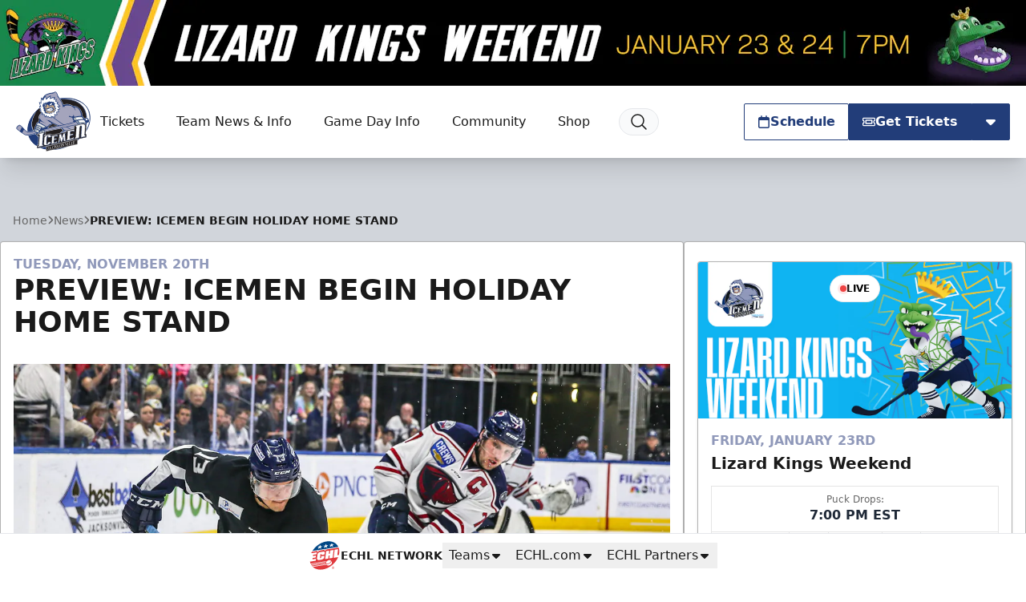

--- FILE ---
content_type: text/html; charset=UTF-8
request_url: https://jacksonvilleicemen.com/news/2018/11/preview-icemen-begin-four-game-home-stand
body_size: 32879
content:
<!DOCTYPE html>
<html lang="en" class="scroll-smooth">

<head>
    <meta charset="utf-8">
    <meta name="viewport" content="width=device-width, initial-scale=1  viewport-fit=cover">

    <title>PREVIEW: ICEMEN BEGIN HOLIDAY HOME STAND | Jacksonville Icemen</title>
            <meta name="description" content="The Icemen kick off a holiday home stand tonight against the South Carolina Stingrays. Tonight&#039;s contest will be the first of four games over the next five days in which the Icemen will face two division foes and welcome expansion team Newfoundland for the first time. The Icemen have been stellar...">
            
    <meta property="og:title" content="PREVIEW: ICEMEN BEGIN HOLIDAY HOME STAND">
    <meta property="og:type" content="website">
    <meta property="og:url" content="https://jacksonvilleicemen.com/news/2018/11/preview-icemen-begin-four-game-home-stand">
    <meta property="og:image" content="https://echl.imgix.net/production/jax/post/280/featured_image/b784a3c2-fe85-438d-9096-b403960e5450/ECHL_2018_So_Car_vs_Jax_110818-6134.jpeg?ar=1200%3A630&amp;auto=compress%2Cformat&amp;crop=faces%2Ccenter&amp;fit=crop&amp;w=1200&amp;s=afcb8ab46c91a98997ea2cfd14604c0a">
    <meta property="og:image:width" content="1200">
    <meta property="og:image:height" content="630">
    <meta property="og:description" content="The Icemen kick off a holiday home stand tonight against the South Carolina Stingrays. Tonight&#039;s contest will be the first of four games over the next five days in which the Icemen will face two division foes and welcome expansion team Newfoundland for the first time. The Icemen have been stellar...">
    <meta property="og:site_name" content="Jacksonville Icemen">

    <meta name="twitter:card" content="summary_large_image">
            <meta name="twitter:site" content="@jaxicemen">
    
    
    
    <link rel="apple-touch-icon" sizes="180x180" href="https://echl.imgix.net/production/jax/siteconfiguration/1/site_logo_raster/ac00dc59-85e9-47a0-b8be-364d04ad640f/media-libraryErSSOm?auto=compress&amp;fill=solid&amp;fill-color=0FFF&amp;fit=fill&amp;fm=png&amp;h=180&amp;w=180&amp;s=672bd1b8967dc070d33f22f72047ed2d">
            <link rel="icon" type="image/png" sizes="192x192" href="https://echl.imgix.net/production/jax/siteconfiguration/1/site_logo_raster/ac00dc59-85e9-47a0-b8be-364d04ad640f/media-libraryErSSOm?auto=compress&amp;fill=solid&amp;fill-color=0FFF&amp;fit=fill&amp;fm=png&amp;h=192&amp;w=192&amp;s=147a520f4cc85322c46735c6ce04817d">
            <link rel="icon" type="image/png" sizes="180x180" href="https://echl.imgix.net/production/jax/siteconfiguration/1/site_logo_raster/ac00dc59-85e9-47a0-b8be-364d04ad640f/media-libraryErSSOm?auto=compress&amp;fill=solid&amp;fill-color=0FFF&amp;fit=fill&amp;fm=png&amp;h=180&amp;w=180&amp;s=672bd1b8967dc070d33f22f72047ed2d">
            <link rel="icon" type="image/png" sizes="128x128" href="https://echl.imgix.net/production/jax/siteconfiguration/1/site_logo_raster/ac00dc59-85e9-47a0-b8be-364d04ad640f/media-libraryErSSOm?auto=compress&amp;fill=solid&amp;fill-color=0FFF&amp;fit=fill&amp;fm=png&amp;h=128&amp;w=128&amp;s=4da40e0fa13e308bfc24cdcdad62eaf1">
            <link rel="icon" type="image/png" sizes="32x32" href="https://echl.imgix.net/production/jax/siteconfiguration/1/site_logo_raster/ac00dc59-85e9-47a0-b8be-364d04ad640f/media-libraryErSSOm?auto=compress&amp;fill=solid&amp;fill-color=0FFF&amp;fit=fill&amp;fm=png&amp;h=32&amp;w=32&amp;s=5548e2546ed1c6402df1587497ffaa9b">
            <link rel="icon" type="image/png" sizes="16x16" href="https://echl.imgix.net/production/jax/siteconfiguration/1/site_logo_raster/ac00dc59-85e9-47a0-b8be-364d04ad640f/media-libraryErSSOm?auto=compress&amp;fill=solid&amp;fill-color=0FFF&amp;fit=fill&amp;fm=png&amp;h=16&amp;w=16&amp;s=76b9cf4ac8d33df21141ea70071f4055">
        <link rel="manifest" href="https://jacksonvilleicemen.com/site.webmanifest">
    <meta name="msapplication-TileColor" content="#223d79">

    <!-- Fonts -->
    
    <link rel="preconnect" href="https://fonts.googleapis.com">
    <link rel="preconnect" href="https://fonts.gstatic.com" crossorigin>
    <link href="https://fonts.googleapis.com/css2?family=Open+Sans:wght@300;500;700;800&display=swap" rel="stylesheet">

    <!-- Styles -->

    
    
    

    <style>
        * {
            --color-brand-primary: 34  61  121;
            --color-brand-secondary: 144  153  186;
            --color-brand-tertiary: 35  31  32;
            --color-action: 34  61  121;
            --color-action-reverse: 255  255  255;
                    --color-alternate: 144  153  186;
        --color-alternate-reverse: 255  255  255;
        --color-game-home-background: 144  153  186;
        --color-game-home-background-alternate: 144  153  186;
        --color-game-home-foreground: 255  255  255;
        --color-game-home-foreground-alternate: 255  255  255;
        --color-game-away-background: 0  0  0;
        --color-game-away-background-alternate: 0  0  0;
        --color-game-away-foreground: 255  255  255;
        --color-game-away-foreground-alternate: 255  255  255;
        --color-event-background: 255  255  255;
        --color-event-background-alternate: 255  255  255;
        --color-event-foreground: 0  0  0;
        --color-event-foreground-alternate: 0  0  0;
        }
    </style>
    <link rel="preload" as="style" href="https://jacksonvilleicemen.com/build/assets/app.b0128429.css" /><link rel="stylesheet" href="https://jacksonvilleicemen.com/build/assets/app.b0128429.css" />
            <style >[wire\:loading], [wire\:loading\.delay], [wire\:loading\.inline-block], [wire\:loading\.inline], [wire\:loading\.block], [wire\:loading\.flex], [wire\:loading\.table], [wire\:loading\.grid], [wire\:loading\.inline-flex] {display: none;}[wire\:loading\.delay\.shortest], [wire\:loading\.delay\.shorter], [wire\:loading\.delay\.short], [wire\:loading\.delay\.long], [wire\:loading\.delay\.longer], [wire\:loading\.delay\.longest] {display:none;}[wire\:offline] {display: none;}[wire\:dirty]:not(textarea):not(input):not(select) {display: none;}input:-webkit-autofill, select:-webkit-autofill, textarea:-webkit-autofill {animation-duration: 50000s;animation-name: livewireautofill;}@keyframes livewireautofill { from {} }</style>
    
    
    <script async src='https://securepubads.g.doubleclick.net/tag/js/gpt.js'></script>
        <script>
            window.googletag = window.googletag || {cmd: []};
            var googletag = window.googletag;

            //GAM Tag
            googletag.cmd.push(function() {
                var leaderboardMapping = googletag.sizeMapping()
                    .addSize([0, 0], [[320, 50]])
                    .addSize([728, 0], [[728, 90]])
                    .addSize([970, 0], [[728, 90], [970, 90]])
                    .build();
                var rectangleMapping = googletag.sizeMapping()
                    .addSize([0, 0], [[300, 250]])
                    .build();

                                                                                        googletag.defineSlot('/1070519/jax_leaderboard', [[970, 90], [728, 90], [320, 50]], 'div-gpt-ad-7564462a-88d3-45db-b166-445907c83119')
                                .defineSizeMapping(leaderboardMapping)
                                                                    .setTargeting( 'echlplacement', ["ATF"] ) 
                                                                .addService(googletag.pubads());
                                                                                                                                    googletag.defineSlot('/1070519/jax_300x250', [[300, 250]], 'div-gpt-ad-b176eaca-58f1-4e61-b86a-bf6123a1b26e')
                                .defineSizeMapping(rectangleMapping)
                                                                    .setTargeting( 'echlplacement', ["rail"] ) 
                                                                .addService(googletag.pubads());
                                                                                                                                    googletag.defineSlot('/1070519/jax_leaderboard', [[970, 90], [728, 90], [320, 50]], 'div-gpt-ad-7a0c9682-8392-46bf-ad32-2cef4e23cd98')
                                .defineSizeMapping(leaderboardMapping)
                                                                    .setTargeting( 'echlplacement', ["BTF"] ) 
                                                                .addService(googletag.pubads());
                                                                                                                                    googletag.defineSlot('/1070519/jax_leaderboard', [[970, 90], [728, 90], [320, 50]], 'div-gpt-ad-c740835d-62bc-4c17-9804-5f6ae66a7e87')
                                .defineSizeMapping(leaderboardMapping)
                                                                .addService(googletag.pubads());
                                                            
                googletag.pubads().enableSingleRequest();
                googletag.pubads().collapseEmptyDivs();
                                
                                                                        googletag.pubads().setTargeting( "echlpage", ["news"] );
                                                                            googletag.enableServices();
            });
        </script>
    
    
</head>

<body>
        <main class="flex min-h-screen flex-col items-start justify-between bg-gray-300 text-primary">
        <div class="w-full bg-team-action relative">

                    <a href="https://www.gofevo.com/group/Lizardkings26?ref=marketing&amp;_gl=1*1gh6dyt*_ga*ODc2NzE3NjYyLjE3NTk3NTc2MDc.*_ga_4M3CFQ5QC9*czE3NjgwMTEzOTYkbzI3NyRnMCR0MTc2ODAxMTM5NiRqNjAkbDAkaDcyMzAyODg3OA.." aria-label="Promotion" class="hidden md:block absolute w-full h-full z-10" target="_blank"></a>
        

        <div class="overflow-hidden w-full aspect-w-12 aspect-h-1">
            <picture>
                    <source media="all" srcset="https://echl.imgix.net/production/jax/siteconfiguration/1/navigation_promo_background_image/26aa25c4-7012-495c-b305-b10644df3674/Nav-Header-copy.jpg?ar=12%3A1&amp;auto=compress%2Cformat&amp;crop=faces%2Ccenter&amp;fit=crop&amp;w=600&amp;s=19aee913d01379b4fd9c0579f9069af4 600w, https://echl.imgix.net/production/jax/siteconfiguration/1/navigation_promo_background_image/26aa25c4-7012-495c-b305-b10644df3674/Nav-Header-copy.jpg?ar=12%3A1&amp;auto=compress%2Cformat&amp;crop=faces%2Ccenter&amp;fit=crop&amp;w=800&amp;s=db251094ff1ac55dc543ddc78c52f0cf 800w, https://echl.imgix.net/production/jax/siteconfiguration/1/navigation_promo_background_image/26aa25c4-7012-495c-b305-b10644df3674/Nav-Header-copy.jpg?ar=12%3A1&amp;auto=compress%2Cformat&amp;crop=faces%2Ccenter&amp;fit=crop&amp;w=1280&amp;s=de5e00d0d99750fa7c8cd23a665a854e 1280w, https://echl.imgix.net/production/jax/siteconfiguration/1/navigation_promo_background_image/26aa25c4-7012-495c-b305-b10644df3674/Nav-Header-copy.jpg?ar=12%3A1&amp;auto=compress%2Cformat&amp;crop=faces%2Ccenter&amp;fit=crop&amp;w=2880&amp;s=b48b0621cc38eef26b3738bcb7f787c8 2880w" sizes="100vw">
                <img src="https://echl.imgix.net/production/jax/siteconfiguration/1/navigation_promo_background_image/26aa25c4-7012-495c-b305-b10644df3674/Nav-Header-copy.jpg?ar=12%3A1&amp;auto=compress%2Cformat&amp;crop=faces%2Ccenter&amp;fit=crop&amp;w=1200&amp;s=d4cbf293ff697d4600e5b0d81d73d171" alt="Promotion" class="h-full w-full object-cover">
    </picture>
        </div>

        <div
            class="absolute top-0 left-0 w-full h-full p-2 justify-between items-center gap-2 hidden md:flex"
        >
            
                    </div>
    </div>
<header
    x-data="{ open: false,searchOpen: false }"
    x-on:closenav.window="open = false;"
    x-on:click.outside="open = false"
    x-on:opensearch.window="searchOpen = true; $refs.searchDialog.showModal(); $nextTick(() => $refs.searchInput.focus())"
    x-on:keydown.slash.window="if (['INPUT','TEXTAREA','SELECT'].indexOf($event.target.tagName) === -1) { $dispatch('opensearch'); }"
    class="sticky top-0 z-30 flex h-[65px] w-full items-center shadow-xl md:h-[80px] lg:h-[90px]"
    
    :style="open ? 'z-index: 999' : ''"
>
    <div
        x-show="open"
        x-cloak
        x-transition:enter="ease-out duration-300"
        x-transition:enter-start="opacity-0"
        x-transition:enter-end="opacity-100"
        x-transition:leave="ease-in duration-300"
        x-transition:leave-start="opacity-100"
        x-transition:leave-end="opacity-0"
        class="pointer-events-none absolute inset-0 h-screen w-screen bg-black/30 xl:hidden">
    </div>
    <div class="z-30 flex h-full w-full items-center bg-white text-primary px-safe pt-safe"
        :class="open ? 'shadow-lg' : ''">
        <div class="px-2 lg:px-4 w-full h-full">
    <div class="flex h-full items-center justify-between p-1">
                <div class="flex items-center gap-4">
                    <a href="https://jacksonvilleicemen.com">
                        <img
                            src="https://echl.imgix.net/production/jax/siteconfiguration/1/site_logo/6a0d3d7a-ce98-4788-8a3c-d71cb32a1e92/JAX.svg?s=58adf13cf2ff490cf21b9f6a82e92770"
                            alt="Jacksonville Icemen"
                            class="h-[60px] w-auto md:h-[75px]"
                        >
                        <span class="sr-only">Jacksonville Icemen</span>
                    </a>
                    <nav class="tw-hidden xl:[@media(hover:hover)]:flex" x-data="{
    openIndex: null,
    timeout: false,
    open(index) {
        this.openIndex = index;
        if (this.timeout) {
            clearTimeout(this.timeout);
            this.timeout = false;
        }
    },
    click(event, index) {
        if (!('ontouchstart' in document.documentElement)) return;

        if (this.openIndex === index) {
            this.openIndex = null;
        } else {
            event.preventDefault();
            this.open(index);
        }
    },
    mouseover(index) {
        if ('ontouchstart' in document.documentElement) return;

        this.open(index);
    },
    mouseout(index) {
        if ('ontouchstart' in document.documentElement) return;

        if (this.timeout) {
            clearTimeout(this.timeout);
        }
        this.timeout = setTimeout(() => {
            if (this.openIndex === index) {
                this.openIndex = null;
            }
        }, 200);
    },
    close() {
        this.openIndex = null;
    },
}" @touchstart.stop @touchstart.window="close" aria-label="Main Navigation">

        
    <ul class="flex flex-wrap">
        
                    <li  @mouseover.prevent="mouseover(0)"
            @mouseout.prevent="mouseout(0)"     class="relative flex">
            <a
            href="https://jacksonvilleicemen.com/tickets"
            target="_self"
            class="flex group gap-1 items-center hover:bg-black/5 hover:text-team-action justify-center px-3 text-primary transition duration-100 whitespace-nowrap rounded-sm"
                            aria-controls="largeMenuContainer_0"
                :aria-expanded="openIndex === 0"
                @click.stop="(e) => click(e, 0)"
                :class="openIndex === 0 && 'bg-black/5 '"
                    >
            Tickets
                                        <div class="relative h-4 w-4">
    
            <div class="absolute inset-0 text-team-action transition-all duration-300 group-hover:opacity-0">
            <svg xmlns="http://www.w3.org/2000/svg" viewBox="0 0 20 20" fill="currentColor" aria-hidden="true"
                data-slot="icon">
                <path fill-rule="evenodd"
                    d="M5.22 8.22a.75.75 0 0 1 1.06 0L10 11.94l3.72-3.72a.75.75 0 1 1 1.06 1.06l-4.25 4.25a.75.75 0 0 1-1.06 0L5.22 9.28a.75.75 0 0 1 0-1.06Z"
                    clip-rule="evenodd" />
            </svg>
        </div>
    
    
    <div
        class="opacity-0 group-hover:opacity-100 [@media(hover:hover)]:-translate-x-1 [@media(hover:hover)]:group-hover:translate-x-0 absolute inset-0 text-team-action transition-all duration-300">
                    
            <svg xmlns="http://www.w3.org/2000/svg" fill="none" viewBox="0 0 24 24" stroke-width="2"
                stroke="currentColor"
                aria-hidden="true" data-slot="icon">
                <path stroke-linecap="round" stroke-linejoin="round" d="M17.25 8.25 21 12m0 0-3.75 3.75M21 12H3" />
            </svg>
            </div>
</div>
                    </a>
    
            <ul id="largeMenuContainer_0" class="absolute top-[calc(100%+5px)] z-10 w-full min-w-[200px] divide-y rounded border border-black/20 bg-white shadow-xl"
            x-show="openIndex === 0" x-cloak x-transition>
                                            <li class="relative"
                    >
                    <a class="flex items-center justify-between px-4 py-2 hover:bg-gray-50 hover:text-team-action"
                        href="https://www.ticketmaster.com/jacksonville-icemen-tickets/artist/2348410"
                                                target="_blank"
                        >
                        Single Game Tickets

                                            </a>

                    
                </li>
                                            <li class="relative"
                    >
                    <a class="flex items-center justify-between px-4 py-2 hover:bg-gray-50 hover:text-team-action"
                        href="https://jacksonvilleicemen.com/904club"
                                                target="_self"
                        >
                        904 Club Season Tickets

                                            </a>

                    
                </li>
                                            <li class="relative"
                    >
                    <a class="flex items-center justify-between px-4 py-2 hover:bg-gray-50 hover:text-team-action"
                        href="https://www.jacksonvilleicemen.com/accountmanager"
                                                target="_self"
                        >
                        My Icemen Account

                                            </a>

                    
                </li>
                                            <li class="relative"
                    >
                    <a class="flex items-center justify-between px-4 py-2 hover:bg-gray-50 hover:text-team-action"
                        href="https://echl.s3.us-east-2.amazonaws.com/production/jax/uploads/files/25-26_season_schedule_1350x1080.pdf"
                                                target="_blank"
                        >
                        Downloadable 2025-26 Season Schedule

                                            </a>

                    
                </li>
                                            <li class="relative"
                    >
                    <a class="flex items-center justify-between px-4 py-2 hover:bg-gray-50 hover:text-team-action"
                        href="https://echl.s3.us-east-2.amazonaws.com/production/jax/uploads/files/promo_schedule_1350x1080_PDF.pdf"
                                                target="_blank"
                        >
                        Downloadable 2025-26 Promotional Schedule

                                            </a>

                    
                </li>
                                            <li class="relative"
                    >
                    <a class="flex items-center justify-between px-4 py-2 hover:bg-gray-50 hover:text-team-action"
                        href="https://offers.govx.com/public-offers/c1042d95-5180-4f71-fe32-08dba945f631"
                                                target="_blank"
                        >
                        GOVX Discounted Tickets

                                            </a>

                    
                </li>
                                            <li class="relative"
                    >
                    <a class="flex items-center justify-between px-4 py-2 hover:bg-gray-50 hover:text-team-action"
                        href="https://jacksonvilleicemen.com/tickets/fan-experiences"
                                                target="_self"
                        >
                        Fan Experiences

                                            </a>

                    
                </li>
                                            <li class="relative"
                    >
                    <a class="flex items-center justify-between px-4 py-2 hover:bg-gray-50 hover:text-team-action"
                        href="https://jacksonvilleicemen.com/tickets/groups"
                                                target="_self"
                        >
                        Group Outings

                                            </a>

                    
                </li>
                                            <li class="relative"
                    >
                    <a class="flex items-center justify-between px-4 py-2 hover:bg-gray-50 hover:text-team-action"
                        href="https://jacksonvilleicemen.com/tickets/birthday-parties"
                                                target="_self"
                        >
                        Birthday Parties

                                            </a>

                    
                </li>
                                            <li class="relative"
                    >
                    <a class="flex items-center justify-between px-4 py-2 hover:bg-gray-50 hover:text-team-action"
                        href="https://jacksonvilleicemen.com/tickets/premium-seating"
                                                target="_self"
                        >
                        Suites

                                            </a>

                    
                </li>
                                            <li class="relative"
                    >
                    <a class="flex items-center justify-between px-4 py-2 hover:bg-gray-50 hover:text-team-action"
                        href="https://jacksonvilleicemen.com/family4packs"
                                                target="_self"
                        >
                        Family 4 Packs

                                            </a>

                    
                </li>
                    </ul>
    </li>
                    <li  @mouseover.prevent="mouseover(1)"
            @mouseout.prevent="mouseout(1)"     class="relative flex">
            <a
            href="https://jacksonvilleicemen.com/news"
            target="_self"
            class="flex group gap-1 items-center hover:bg-black/5 hover:text-team-action justify-center px-3 text-primary transition duration-100 whitespace-nowrap rounded-sm"
                            aria-controls="largeMenuContainer_1"
                :aria-expanded="openIndex === 1"
                @click.stop="(e) => click(e, 1)"
                :class="openIndex === 1 && 'bg-black/5 '"
                    >
            Team News &amp; Info
                                        <div class="relative h-4 w-4">
    
            <div class="absolute inset-0 text-team-action transition-all duration-300 group-hover:opacity-0">
            <svg xmlns="http://www.w3.org/2000/svg" viewBox="0 0 20 20" fill="currentColor" aria-hidden="true"
                data-slot="icon">
                <path fill-rule="evenodd"
                    d="M5.22 8.22a.75.75 0 0 1 1.06 0L10 11.94l3.72-3.72a.75.75 0 1 1 1.06 1.06l-4.25 4.25a.75.75 0 0 1-1.06 0L5.22 9.28a.75.75 0 0 1 0-1.06Z"
                    clip-rule="evenodd" />
            </svg>
        </div>
    
    
    <div
        class="opacity-0 group-hover:opacity-100 [@media(hover:hover)]:-translate-x-1 [@media(hover:hover)]:group-hover:translate-x-0 absolute inset-0 text-team-action transition-all duration-300">
                    
            <svg xmlns="http://www.w3.org/2000/svg" fill="none" viewBox="0 0 24 24" stroke-width="2"
                stroke="currentColor"
                aria-hidden="true" data-slot="icon">
                <path stroke-linecap="round" stroke-linejoin="round" d="M17.25 8.25 21 12m0 0-3.75 3.75M21 12H3" />
            </svg>
            </div>
</div>
                    </a>
    
            <ul id="largeMenuContainer_1" class="absolute top-[calc(100%+5px)] z-10 w-full min-w-[200px] divide-y rounded border border-black/20 bg-white shadow-xl"
            x-show="openIndex === 1" x-cloak x-transition>
                                            <li class="relative"
                    >
                    <a class="flex items-center justify-between px-4 py-2 hover:bg-gray-50 hover:text-team-action"
                        href="https://jacksonvilleicemen.com/news"
                                                target="_self"
                        >
                        News

                                            </a>

                    
                </li>
                                            <li class="relative"
                    >
                    <a class="flex items-center justify-between px-4 py-2 hover:bg-gray-50 hover:text-team-action"
                        href="https://jacksonvilleicemen.com/videos"
                                                target="_self"
                        >
                        Videos

                                            </a>

                    
                </li>
                                            <li class="relative"
                    >
                    <a class="flex items-center justify-between px-4 py-2 hover:bg-gray-50 hover:text-team-action"
                        href="https://jacksonvilleicemen.com/team/roster"
                                                target="_self"
                        >
                        Roster

                                            </a>

                    
                </li>
                                            <li class="relative"
                    >
                    <a class="flex items-center justify-between px-4 py-2 hover:bg-gray-50 hover:text-team-action"
                        href="https://jacksonvilleicemen.com/team/statistics"
                                                target="_self"
                        >
                        Stats

                                            </a>

                    
                </li>
                                            <li class="relative"
                    >
                    <a class="flex items-center justify-between px-4 py-2 hover:bg-gray-50 hover:text-team-action"
                        href="https://jacksonvilleicemen.com/team/standings"
                                                target="_self"
                        >
                        Standings

                                            </a>

                    
                </li>
                                            <li class="relative"
                    >
                    <a class="flex items-center justify-between px-4 py-2 hover:bg-gray-50 hover:text-team-action"
                        href="https://jacksonvilleicemen.com/team/staff"
                                                target="_self"
                        >
                        Front Office

                                            </a>

                    
                </li>
                                            <li class="relative"
                    >
                    <a class="flex items-center justify-between px-4 py-2 hover:bg-gray-50 hover:text-team-action"
                        href="https://jacksonvilleicemen.com/team/hockey-operations"
                                                target="_self"
                        >
                        Coaching Staff

                                            </a>

                    
                </li>
                                            <li class="relative"
                    >
                    <a class="flex items-center justify-between px-4 py-2 hover:bg-gray-50 hover:text-team-action"
                        href="https://jacksonvilleicemen.com/meetouraffiliates"
                                                target="_self"
                        >
                        Meet Our Affiliates

                                            </a>

                    
                </li>
                                            <li class="relative"
                    >
                    <a class="flex items-center justify-between px-4 py-2 hover:bg-gray-50 hover:text-team-action"
                        href="https://jacksonvilleicemen.com/team/internships"
                                                target="_self"
                        >
                        Employment

                                            </a>

                    
                </li>
                    </ul>
    </li>
                    <li  @mouseover.prevent="mouseover(2)"
            @mouseout.prevent="mouseout(2)"     class="relative flex">
            <a
            href="#"
            target="_self"
            class="flex group gap-1 items-center hover:bg-black/5 hover:text-team-action justify-center px-3 text-primary transition duration-100 whitespace-nowrap rounded-sm"
                            aria-controls="largeMenuContainer_2"
                :aria-expanded="openIndex === 2"
                @click.stop="(e) => click(e, 2)"
                :class="openIndex === 2 && 'bg-black/5 '"
                    >
            Game Day Info
                                        <div class="relative h-4 w-4">
    
            <div class="absolute inset-0 text-team-action transition-all duration-300 group-hover:opacity-0">
            <svg xmlns="http://www.w3.org/2000/svg" viewBox="0 0 20 20" fill="currentColor" aria-hidden="true"
                data-slot="icon">
                <path fill-rule="evenodd"
                    d="M5.22 8.22a.75.75 0 0 1 1.06 0L10 11.94l3.72-3.72a.75.75 0 1 1 1.06 1.06l-4.25 4.25a.75.75 0 0 1-1.06 0L5.22 9.28a.75.75 0 0 1 0-1.06Z"
                    clip-rule="evenodd" />
            </svg>
        </div>
    
    
    <div
        class="opacity-0 group-hover:opacity-100 [@media(hover:hover)]:-translate-x-1 [@media(hover:hover)]:group-hover:translate-x-0 absolute inset-0 text-team-action transition-all duration-300">
                                                
                <svg xmlns="http://www.w3.org/2000/svg" fill="none" viewBox="0 0 24 24" stroke-width="2"
                    stroke="currentColor" aria-hidden="true" data-slot="icon">
                    <path stroke-linecap="round" stroke-linejoin="round" d="M17.25 8.25 21 12m0 0-3.75 3.75M21 12H3" />
                </svg>
                        </div>
</div>
                    </a>
    
            <ul id="largeMenuContainer_2" class="absolute top-[calc(100%+5px)] z-10 w-full min-w-[200px] divide-y rounded border border-black/20 bg-white shadow-xl"
            x-show="openIndex === 2" x-cloak x-transition>
                                            <li class="relative"
                    >
                    <a class="flex items-center justify-between px-4 py-2 hover:bg-gray-50 hover:text-team-action"
                        href="https://jacksonvilleicemen.com/gameday/venue-info"
                                                target="_self"
                        >
                        Venue Info

                                            </a>

                    
                </li>
                                            <li class="relative"
                    >
                    <a class="flex items-center justify-between px-4 py-2 hover:bg-gray-50 hover:text-team-action"
                        href="https://jacksonvilleicemen.com/gameday/virtual-tour-seating-chart"
                                                target="_self"
                        >
                        Virtual Tour + Seating Chart

                                            </a>

                    
                </li>
                                            <li class="relative"
                    >
                    <a class="flex items-center justify-between px-4 py-2 hover:bg-gray-50 hover:text-team-action"
                        href="https://jacksonvilleicemen.com/gameday/app"
                                                target="_self"
                        >
                        Icemen App

                                            </a>

                    
                </li>
                                            <li class="relative"
                    >
                    <a class="flex items-center justify-between px-4 py-2 hover:bg-gray-50 hover:text-team-action"
                        href="https://fansaves.com/organizations/jacksonvilleicemen"
                                                target="_self"
                        >
                        FanSaves Digital Coupons

                                            </a>

                    
                </li>
                                            <li class="relative"
                    >
                    <a class="flex items-center justify-between px-4 py-2 hover:bg-gray-50 hover:text-team-action"
                        href="https://jacksonvilleicemen.us.bumpcbnraffle.com/winners"
                                                target="_self"
                        >
                        50/50 Winners

                                            </a>

                    
                </li>
                                            <li class="relative"
                    >
                    <a class="flex items-center justify-between px-4 py-2 hover:bg-gray-50 hover:text-team-action"
                        href="https://web.dashapp.io/team/jacksonvilleicemen"
                                                target="_blank"
                        >
                        DASH

                                            </a>

                    
                </li>
                                            <li class="relative"
                    >
                    <a class="flex items-center justify-between px-4 py-2 hover:bg-gray-50 hover:text-team-action"
                        href="https://flosports.link/3ZmceZk"
                                                target="_blank"
                        >
                        Watch on FloHockey

                                            </a>

                    
                </li>
                                            <li class="relative"
                    >
                    <a class="flex items-center justify-between px-4 py-2 hover:bg-gray-50 hover:text-team-action"
                        href="https://jacksonvilleicemen.com/gameday/faq"
                                                target="_self"
                        >
                        FAQ

                                            </a>

                    
                </li>
                                            <li class="relative"
                    >
                    <a class="flex items-center justify-between px-4 py-2 hover:bg-gray-50 hover:text-team-action"
                        href="https://jacksonvilleicemen.com/gameday/safety"
                                                target="_self"
                        >
                        Capacity &amp; Safety

                                            </a>

                    
                </li>
                                            <li class="relative"
                    >
                    <a class="flex items-center justify-between px-4 py-2 hover:bg-gray-50 hover:text-team-action"
                        href="https://jacksonvilleicemen.com/contests"
                                                target="_self"
                        >
                        Contests

                                            </a>

                    
                </li>
                    </ul>
    </li>
                    <li  @mouseover.prevent="mouseover(3)"
            @mouseout.prevent="mouseout(3)"     class="relative flex">
            <a
            href="#"
            target="_self"
            class="flex group gap-1 items-center hover:bg-black/5 hover:text-team-action justify-center px-3 text-primary transition duration-100 whitespace-nowrap rounded-sm"
                            aria-controls="largeMenuContainer_3"
                :aria-expanded="openIndex === 3"
                @click.stop="(e) => click(e, 3)"
                :class="openIndex === 3 && 'bg-black/5 '"
                    >
            Community
                                        <div class="relative h-4 w-4">
    
            <div class="absolute inset-0 text-team-action transition-all duration-300 group-hover:opacity-0">
            <svg xmlns="http://www.w3.org/2000/svg" viewBox="0 0 20 20" fill="currentColor" aria-hidden="true"
                data-slot="icon">
                <path fill-rule="evenodd"
                    d="M5.22 8.22a.75.75 0 0 1 1.06 0L10 11.94l3.72-3.72a.75.75 0 1 1 1.06 1.06l-4.25 4.25a.75.75 0 0 1-1.06 0L5.22 9.28a.75.75 0 0 1 0-1.06Z"
                    clip-rule="evenodd" />
            </svg>
        </div>
    
    
    <div
        class="opacity-0 group-hover:opacity-100 [@media(hover:hover)]:-translate-x-1 [@media(hover:hover)]:group-hover:translate-x-0 absolute inset-0 text-team-action transition-all duration-300">
                                                
                <svg xmlns="http://www.w3.org/2000/svg" fill="none" viewBox="0 0 24 24" stroke-width="2"
                    stroke="currentColor" aria-hidden="true" data-slot="icon">
                    <path stroke-linecap="round" stroke-linejoin="round" d="M17.25 8.25 21 12m0 0-3.75 3.75M21 12H3" />
                </svg>
                        </div>
</div>
                    </a>
    
            <ul id="largeMenuContainer_3" class="absolute top-[calc(100%+5px)] z-10 w-full min-w-[200px] divide-y rounded border border-black/20 bg-white shadow-xl"
            x-show="openIndex === 3" x-cloak x-transition>
                                            <li class="relative"
                    >
                    <a class="flex items-center justify-between px-4 py-2 hover:bg-gray-50 hover:text-team-action"
                        href="https://jacksonvilleicemen.com/partners"
                                                target="_self"
                        >
                        Partners

                                            </a>

                    
                </li>
                                            <li class="relative"
                    >
                    <a class="flex items-center justify-between px-4 py-2 hover:bg-gray-50 hover:text-team-action"
                        href="https://jacksonvilleicemen.com/community/icemen-foundation"
                                                target="_self"
                        >
                        Icemen Foundation

                                            </a>

                    
                </li>
                                            <li class="relative"
                    >
                    <a class="flex items-center justify-between px-4 py-2 hover:bg-gray-50 hover:text-team-action"
                        href="https://jacksonvilleicemen.com/community/jax-pack"
                                                target="_self"
                        >
                        Jax Pack Kid&#039;s Club

                                            </a>

                    
                </li>
                                            <li class="relative"
                    >
                    <a class="flex items-center justify-between px-4 py-2 hover:bg-gray-50 hover:text-team-action"
                        href="https://jacksonvilleicemen.com/community/fang"
                                                target="_self"
                        >
                        Meet Fang

                                            </a>

                    
                </li>
                                            <li class="relative"
                    >
                    <a class="flex items-center justify-between px-4 py-2 hover:bg-gray-50 hover:text-team-action"
                        href="https://jacksonvilleicemen.com/community/coloring-pages"
                                                target="_self"
                        >
                        Coloring Pages

                                            </a>

                    
                </li>
                                            <li class="relative"
                    >
                    <a class="flex items-center justify-between px-4 py-2 hover:bg-gray-50 hover:text-team-action"
                        href="https://jacksonvilleicemen.com/community/ice-cap-podcast"
                                                target="_self"
                        >
                        The Ice Cap Podcast

                                            </a>

                    
                </li>
                                            <li class="relative"
                    >
                    <a class="flex items-center justify-between px-4 py-2 hover:bg-gray-50 hover:text-team-action"
                        href="https://jacksonvilleicemen.com/community/anthem-singers"
                                                target="_self"
                        >
                        Anthem Singers

                                            </a>

                    
                </li>
                                            <li class="relative"
                    >
                    <a class="flex items-center justify-between px-4 py-2 hover:bg-gray-50 hover:text-team-action"
                        href="https://jacksonvilleicemen.com/hometownhero"
                                                target="_self"
                        >
                        Hometown Heroes

                                            </a>

                    
                </li>
                                            <li class="relative"
                    >
                    <a class="flex items-center justify-between px-4 py-2 hover:bg-gray-50 hover:text-team-action"
                        href="https://jacksonvilleicemen.com/community/whataburger-teacher-student-athlete-of-the-game"
                                                target="_self"
                        >
                        Whataburger Teacher &amp; Student Athlete of the Game

                                            </a>

                    
                </li>
                                            <li class="relative"
                    >
                    <a class="flex items-center justify-between px-4 py-2 hover:bg-gray-50 hover:text-team-action"
                        href="https://jacksonvilleicemen.com/donation-requests"
                                                target="_self"
                        >
                        Donation Requests

                                            </a>

                    
                </li>
                                            <li class="relative"
                    >
                    <a class="flex items-center justify-between px-4 py-2 hover:bg-gray-50 hover:text-team-action"
                        href="https://jacksonvilleicemen.com/community/school-day-hockey"
                                                target="_self"
                        >
                        School Day

                                            </a>

                    
                </li>
                    </ul>
    </li>
                    <li     class="relative flex">
            <a
            href="https://jacksonville-icemen.myshopify.com/"
            target="_blank"
            class="flex group gap-1 items-center hover:bg-black/5 hover:text-team-action justify-center px-3 text-primary transition duration-100 whitespace-nowrap rounded-sm"
                    >
            Shop
                                        <div class="relative h-4 w-4">
    
    
    
    <div
        class="[@media(hover:hover)]:translate-x-0 [@media(hover:hover)]:group-hover:translate-x-1 absolute inset-0 text-team-action transition-all duration-300">
                                                
                <svg xmlns="http://www.w3.org/2000/svg" fill="none" viewBox="0 0 24 24" stroke-width="2"
                    stroke="currentColor" aria-hidden="true" data-slot="icon">
                    <path stroke-linecap="round" stroke-linejoin="round"
                        d="M13.5 6H5.25A2.25 2.25 0 0 0 3 8.25v10.5A2.25 2.25 0 0 0 5.25 21h10.5A2.25 2.25 0 0 0 18 18.75V10.5m-10.5 6L21 3m0 0h-5.25M21 3v5.25" />
                </svg>
                        </div>
</div>
                    </a>
    
    </li>
        
        
            </ul>

    <button @click="$dispatch('opensearch')" title="Search"
        class="ml-2 rounded-full border border-gray-200 bg-gray-50 px-3 py-1 transition duration-100 hover:bg-black/5 hover:text-team-action">
        <div class="h-6 w-6">
            <svg xmlns="http://www.w3.org/2000/svg" fill="none" viewBox="0 0 24 24" stroke-width="1.5"
                stroke="currentColor" aria-hidden="true" data-slot="icon">
                <path stroke-linecap="round" stroke-linejoin="round"
                    d="m21 21-5.197-5.197m0 0A7.5 7.5 0 1 0 5.196 5.196a7.5 7.5 0 0 0 10.607 10.607Z" />
            </svg>
        </div>
    </button>


</nav>
                </div>
                <div class="flex items-center gap-2">
                                                                        <div class="tw-hidden md:flex">
                                <div
        class="flex rounded-sm border border-transparent hover:scale-x-101 duration-300 transition-all hover:shadow-lg border !border-team-action !bg-team-inverted !text-team-action hover:bg-primary/90">
                                <a class="flex flex-1 whitespace-nowrap gap-2 !p-4 !px-4 !py-2 !xl:px-8 !font-bold h-[44px] min-w-[44px] items-center justify-center !bg-transparent !text-inherit !text-base" href="https://jacksonvilleicemen.com#schedule" x-on:click="$dispatch('closenav')" target="_self">
                <svg class="h-4 w-4" fill="currentColor" xmlns="http://www.w3.org/2000/svg" viewBox="0 0 448 512"><!--! Font Awesome Pro 6.4.2 by @fontawesome - https://fontawesome.com License - https://fontawesome.com/license (Commercial License) Copyright 2023 Fonticons, Inc. --><path d="M152 24c0-13.3-10.7-24-24-24s-24 10.7-24 24V64H64C28.7 64 0 92.7 0 128v16 48V448c0 35.3 28.7 64 64 64H384c35.3 0 64-28.7 64-64V192 144 128c0-35.3-28.7-64-64-64H344V24c0-13.3-10.7-24-24-24s-24 10.7-24 24V64H152V24zM48 192H400V448c0 8.8-7.2 16-16 16H64c-8.8 0-16-7.2-16-16V192z"/></svg>
                Schedule
                
            </a>
            </div>
                            </div>
                                                                            <div x-data="{ open: false }" class="group relative">
        <div class="flex gap-px">
            <div
                class="relative group-hover:shadow-lg transition-all duration-300 !bg-team-action !text-team-action-reverse border !border-team-action" href="https://jacksonvilleicemen.com/tickets">
                <div
                    class="rounded-l-sm">
                                                                    <a class="flex flex-1 whitespace-nowrap gap-2 !p-4 !px-4 !py-2 !xl:px-8 !font-bold h-[44px] min-w-[44px] items-center justify-center !bg-transparent !text-inherit !text-base" href="https://jacksonvilleicemen.com/tickets" target="_self">
                            <svg class="h-4 w-4" fill="currentColor" xmlns="http://www.w3.org/2000/svg" viewBox="0 0 576 512"><!--! Font Awesome Pro 6.4.2 by @fontawesome - https://fontawesome.com License - https://fontawesome.com/license (Commercial License) Copyright 2023 Fonticons, Inc. --><path d="M64 64C28.7 64 0 92.7 0 128v60.1c0 10.2 6.4 19.2 16 22.6c18.7 6.6 32 24.4 32 45.3s-13.3 38.7-32 45.3c-9.6 3.4-16 12.5-16 22.6V384c0 35.3 28.7 64 64 64H512c35.3 0 64-28.7 64-64V323.9c0-10.2-6.4-19.2-16-22.6c-18.7-6.6-32-24.4-32-45.3s13.3-38.7 32-45.3c9.6-3.4 16-12.5 16-22.6V128c0-35.3-28.7-64-64-64H64zM48 128c0-8.8 7.2-16 16-16H512c8.8 0 16 7.2 16 16v44.9c-28.7 16.6-48 47.6-48 83.1s19.3 66.6 48 83.1V384c0 8.8-7.2 16-16 16H64c-8.8 0-16-7.2-16-16V339.1c28.7-16.6 48-47.6 48-83.1s-19.3-66.6-48-83.1V128zM400 304H176V208H400v96zM128 192V320c0 17.7 14.3 32 32 32H416c17.7 0 32-14.3 32-32V192c0-17.7-14.3-32-32-32H160c-17.7 0-32 14.3-32 32z"/></svg>
                            Get Tickets
                            
                        </a>
                                    </div>
            </div>
            <button
                type="button"
                @click="open = ! open"
                @click.outside="open = false"
                class="flex w-12 items-center justify-center rounded-r-sm text-white group-hover:shadow-lg  transition-all duration-300 !bg-team-action !text-team-action-reverse border !border-team-action" href="https://jacksonvilleicemen.com/tickets" target="_self">
                <svg x-bind:class="{ 'transform rotate-180': open }" class="w-3 transition-all duration-300 color-inherit" fill="currentColor" xmlns="http://www.w3.org/2000/svg" viewBox="0 0 320 512"><!--! Font Awesome Pro 6.4.2 by @fontawesome - https://fontawesome.com License - https://fontawesome.com/license (Commercial License) Copyright 2023 Fonticons, Inc. --><path d="M137.4 374.6c12.5 12.5 32.8 12.5 45.3 0l128-128c9.2-9.2 11.9-22.9 6.9-34.9s-16.6-19.8-29.6-19.8L32 192c-12.9 0-24.6 7.8-29.6 19.8s-2.2 25.7 6.9 34.9l128 128z"/></svg>                <span class="sr-only"></span>
            </button>
            <div x-cloak
                class="absolute right-0 z-50 top-[100%] overflow-hidden rounded-b bg-white text-black shadow-lg"
                x-show="open">
                <div>
            <div class="bg-gray-100 px-2 py-1">
            <span class="text-xs font-semibold uppercase text-secondary">Ticket Categories</span>
        </div>
        <ul class="divide-y">
                            <li>
                    <a href="https://www.ticketmaster.com/artist/2348410?home_away=home"
                       target="_blank"
                        class=" flex px-4 py-2 hover:bg-gray-50 hover:text-team-action">
                        Single Game Tickets
                    </a>
                </li>
                            <li>
                    <a href="https://jacksonvilleicemen.com/904club"
                       target="_self"
                        class=" flex px-4 py-2 hover:bg-gray-50 hover:text-team-action">
                        904 Club Season Tickets
                    </a>
                </li>
                            <li>
                    <a href="https://jacksonvilleicemen.com/tickets/groups"
                       target="_self"
                        class=" flex px-4 py-2 hover:bg-gray-50 hover:text-team-action">
                        Group Outings
                    </a>
                </li>
                            <li>
                    <a href="https://jacksonvilleicemen.com/tickets/birthday-parties"
                       target="_self"
                        class=" flex px-4 py-2 hover:bg-gray-50 hover:text-team-action">
                        Birthday Parties
                    </a>
                </li>
                            <li>
                    <a href="https://jacksonvilleicemen.com/tickets/fan-experiences"
                       target="_self"
                        class=" flex px-4 py-2 hover:bg-gray-50 hover:text-team-action">
                        Fan Experiences
                    </a>
                </li>
                            <li>
                    <a href="https://jacksonvilleicemen.com/tickets/premium-seating"
                       target="_self"
                        class=" flex px-4 py-2 hover:bg-gray-50 hover:text-team-action">
                        Suites
                    </a>
                </li>
                    </ul>
        

            <div class="bg-gray-100 px-2 py-1">
            <span class="text-xs font-semibold uppercase text-secondary">Related Pages</span>
        </div>
        <ul class="divide-y">
                        <li>
                <a href="https://jacksonvilleicemen.com/gameday/app"
                    class="flex px-4 py-2 hover:bg-gray-50 hover:text-team-action">
                    Icemen App
                </a>
            </li>
                        <li>
                <a href="https://jacksonvilleicemen.com/icemenfansaves"
                    class="flex px-4 py-2 hover:bg-gray-50 hover:text-team-action">
                    FanSaves Digital Coupons
                </a>
            </li>
                    </ul>
    </div>
            </div>
        </div>
    </div>
                                                                


                    <button
                        x-on:click="open = !open"
                        class="flex size-[44px] items-center justify-center gap-2 rounded-sm border border-black hover:bg-gray-200 lg:gap-4 xl:[@media(hover:hover)]:hidden"
                        aria-controls="mobile-nav"
                        :aria-expanded="open"
                    >
                        <span class="sr-only">Toggle Menu</span>

                        <div x-show="!open" class="h-8 w-8">
                            <svg xmlns="http://www.w3.org/2000/svg" fill="none" viewBox="0 0 24 24"
                                stroke-width="1.5" stroke="currentColor" aria-hidden="true" data-slot="icon">
                                <path stroke-linecap="round" stroke-linejoin="round"
                                    d="M3.75 6.75h16.5M3.75 12h16.5m-16.5 5.25h16.5" />
                            </svg>
                        </div>

                        <div x-show="open" x-cloak class="h-8 w-8">
                            <svg xmlns="http://www.w3.org/2000/svg" fill="none" viewBox="0 0 24 24"
                                stroke-width="1.5" stroke="currentColor" aria-hidden="true" data-slot="icon">
                                <path stroke-linecap="round" stroke-linejoin="round" d="M6 18 18 6M6 6l12 12" />
                            </svg>
                        </div>
                    </button>
                </div>

            </div>
</div>
    </div>

    <div
        x-cloak
        class="absolute top-0 w-full xl:[@media(hover:hover)]:hidden overflow-hidden pointer-events-none"
        :class="open ? 'w-full h-screen' : 'w-0 h-0'"
        id="mobile-nav"
        :aria-hidden="!open"
    >
        <div
            class="absolute top-0 z-20 right-0 w-full max-h-screen lg:h-screen bg-white shadow-2xl transition-all duration-300 pt-[65px] md:pt-[80px] lg:pt-[90px] overflow-x-hidden overflow-y-auto pointer-events-auto"
            :class="open ? 'translate-x-0 opacity-100 w-full' : 'translate-x-full opacity-0 w-0'">
            <nav class="relative grid shadow" x-data="{
    openIndex: null,
    searchOpen: false,
    open(index, $menuRef) {
        this.openIndex = index;

        if ($menuRef) {
            setTimeout(() => $menuRef.scrollIntoView({
                behavior: 'smooth',
                block: 'start',
            }), 350);
        }
    },
    click(event, index, $menuRef) {
        if (this.openIndex === index) {
            this.close();
        } else {
            event.preventDefault();
            this.open(index, $menuRef);
        }
    },
    clickArrow(event, index, $menuRef) {
        if (this.openIndex === index) {
            this.close();
        } else {
            this.open(index, $menuRef);
        }
    },
    close() {
        this.openIndex = null;
    },
    openSearch() {
        $dispatch('opensearch');
        this.close();
        $dispatch('closenav');
    }
}" aria-label="Main Navigation">
                        <div class="md:hidden">
                <div
        class="flex rounded-sm border border-transparent hover:scale-x-101 duration-300 transition-all hover:shadow-lg !bg-team-action !text-team-action-reverse border !border-team-action">
                                <a class="flex flex-1 whitespace-nowrap gap-2 !p-4 !px-4 !py-2 !xl:px-8 !font-bold h-[44px] min-w-[44px] items-center justify-center !bg-transparent !text-inherit !text-base" href="https://jacksonvilleicemen.com#schedule" x-on:click="close(); $dispatch('closenav')" target="_self">
                <svg class="h-4 w-4" fill="currentColor" xmlns="http://www.w3.org/2000/svg" viewBox="0 0 448 512"><!--! Font Awesome Pro 6.4.2 by @fontawesome - https://fontawesome.com License - https://fontawesome.com/license (Commercial License) Copyright 2023 Fonticons, Inc. --><path d="M152 24c0-13.3-10.7-24-24-24s-24 10.7-24 24V64H64C28.7 64 0 92.7 0 128v16 48V448c0 35.3 28.7 64 64 64H384c35.3 0 64-28.7 64-64V192 144 128c0-35.3-28.7-64-64-64H344V24c0-13.3-10.7-24-24-24s-24 10.7-24 24V64H152V24zM48 192H400V448c0 8.8-7.2 16-16 16H64c-8.8 0-16-7.2-16-16V192z"/></svg>
                Schedule
                
            </a>
            </div>
            </div>
                    <ul class="grid divide-y px-safe">
                
                    <li>
    <div class="flex w-full items-center justify-between">
                    <a href="https://jacksonvilleicemen.com/tickets" title="https://jacksonvilleicemen.com/tickets" target="_self"
                                    x-on:click.stop="close(); $dispatch('closenav')"
                                class="flex h-12 w-full items-center gap-2 from-black/10 to-black/0 ps-4 group hover:text-team-action hover:bg-gradient-to-r group-hover:bg-gradient-to-r group-hover:text-team-action"
            >
                Tickets
                <div class="relative h-4 w-4">
    
    
    
    <div
        class="[@media(hover:hover)]:translate-x-0 [@media(hover:hover)]:group-hover:translate-x-1 absolute inset-0 text-team-action transition-all duration-300">
                    
            <svg xmlns="http://www.w3.org/2000/svg" fill="none" viewBox="0 0 24 24" stroke-width="2"
                stroke="currentColor"
                aria-hidden="true" data-slot="icon">
                <path stroke-linecap="round" stroke-linejoin="round" d="M17.25 8.25 21 12m0 0-3.75 3.75M21 12H3" />
            </svg>
            </div>
</div>
            </a>
                            <div class="group pe-4">
                    <button
                        type="button"
                        title="Toggle Sub-menu"
                        @click="(e) => clickArrow(e, 0, $refs.menuContainer_0)"
                        aria-controls="menuContainer_0"
                        :aria-expanded="openIndex === 0"
                    >
                        <div
    class="flex size-8 cursor-pointer items-center justify-center rounded-full border bg-black/5 transition-all duration-300 group-hover:bg-black/10">
    <div class="h-6 w-6 text-team-action transition-transform duration-300"
        :class="openIndex === 0 && 'rotate-180'">
        <svg xmlns="http://www.w3.org/2000/svg" viewBox="0 0 20 20" fill="currentColor" aria-hidden="true" data-slot="icon">
            <path fill-rule="evenodd"
                d="M5.22 8.22a.75.75 0 0 1 1.06 0L10 11.94l3.72-3.72a.75.75 0 1 1 1.06 1.06l-4.25 4.25a.75.75 0 0 1-1.06 0L5.22 9.28a.75.75 0 0 1 0-1.06Z"
                clip-rule="evenodd" />
        </svg>
    </div>
</div>
                    </button>
                </div>
                        </div>

    
            
        <div
            class="scroll-mt-[calc(65px+3rem)] md:scroll-mt-[calc(80px+3rem)] lg:scroll-mt-[calc(90px+3rem)] grid bg-black/5 shadow-inner transition-all duration-300"
            x-cloak
            :class="openIndex === 0 ? 'grid-rows-[1fr]' : 'grid-rows-[0fr]'"
            x-ref="menuContainer_0"
            id="menuContainer_0"
        >
            <ul class="w-full divide-y overflow-hidden">
                                                        <li class="hover:bg-black/10">
                        <a href="https://www.ticketmaster.com/jacksonville-icemen-tickets/artist/2348410" class="group flex h-12 w-full items-center gap-2 p-4"
                                                            x-on:click.stop="close(); $dispatch('closenav')"
                                                        class="py-3 pr-3 pl-7 flex items-center text-[#424242] pt-[calc(0.75rem+1px)]">
                            Single Game Tickets
                            <div class="relative h-4 w-4">
    
    
    
    <div
        class="[@media(hover:hover)]:translate-x-0 [@media(hover:hover)]:group-hover:translate-x-1 absolute inset-0 text-team-action transition-all duration-300">
                                                
                <svg xmlns="http://www.w3.org/2000/svg" fill="none" viewBox="0 0 24 24" stroke-width="2"
                    stroke="currentColor" aria-hidden="true" data-slot="icon">
                    <path stroke-linecap="round" stroke-linejoin="round"
                        d="M13.5 6H5.25A2.25 2.25 0 0 0 3 8.25v10.5A2.25 2.25 0 0 0 5.25 21h10.5A2.25 2.25 0 0 0 18 18.75V10.5m-10.5 6L21 3m0 0h-5.25M21 3v5.25" />
                </svg>
                        </div>
</div>
                        </a>
                    </li>
                                                        <li class="hover:bg-black/10">
                        <a href="https://jacksonvilleicemen.com/904club" class="group flex h-12 w-full items-center gap-2 p-4"
                                                            x-on:click.stop="close(); $dispatch('closenav')"
                                                        class="py-3 pr-3 pl-7 flex items-center text-[#424242]">
                            904 Club Season Tickets
                            <div class="relative h-4 w-4">
    
    
    
    <div
        class="[@media(hover:hover)]:translate-x-0 [@media(hover:hover)]:group-hover:translate-x-1 absolute inset-0 text-team-action transition-all duration-300">
                                                
                <svg xmlns="http://www.w3.org/2000/svg" fill="none" viewBox="0 0 24 24" stroke-width="2"
                    stroke="currentColor" aria-hidden="true" data-slot="icon">
                    <path stroke-linecap="round" stroke-linejoin="round" d="M17.25 8.25 21 12m0 0-3.75 3.75M21 12H3" />
                </svg>
                        </div>
</div>
                        </a>
                    </li>
                                                        <li class="hover:bg-black/10">
                        <a href="https://www.jacksonvilleicemen.com/accountmanager" class="group flex h-12 w-full items-center gap-2 p-4"
                                                            x-on:click.stop="close(); $dispatch('closenav')"
                                                        class="py-3 pr-3 pl-7 flex items-center text-[#424242]">
                            My Icemen Account
                            <div class="relative h-4 w-4">
    
    
    
    <div
        class="[@media(hover:hover)]:translate-x-0 [@media(hover:hover)]:group-hover:translate-x-1 absolute inset-0 text-team-action transition-all duration-300">
                                                
                <svg xmlns="http://www.w3.org/2000/svg" fill="none" viewBox="0 0 24 24" stroke-width="2"
                    stroke="currentColor" aria-hidden="true" data-slot="icon">
                    <path stroke-linecap="round" stroke-linejoin="round"
                        d="M13.5 6H5.25A2.25 2.25 0 0 0 3 8.25v10.5A2.25 2.25 0 0 0 5.25 21h10.5A2.25 2.25 0 0 0 18 18.75V10.5m-10.5 6L21 3m0 0h-5.25M21 3v5.25" />
                </svg>
                        </div>
</div>
                        </a>
                    </li>
                                                        <li class="hover:bg-black/10">
                        <a href="https://echl.s3.us-east-2.amazonaws.com/production/jax/uploads/files/25-26_season_schedule_1350x1080.pdf" class="group flex h-12 w-full items-center gap-2 p-4"
                                                            x-on:click.stop="close(); $dispatch('closenav')"
                                                        class="py-3 pr-3 pl-7 flex items-center text-[#424242]">
                            Downloadable 2025-26 Season Schedule
                            <div class="relative h-4 w-4">
    
    
    
    <div
        class="[@media(hover:hover)]:translate-x-0 [@media(hover:hover)]:group-hover:translate-x-1 absolute inset-0 text-team-action transition-all duration-300">
                                                
                <svg xmlns="http://www.w3.org/2000/svg" fill="none" viewBox="0 0 24 24" stroke-width="2"
                    stroke="currentColor" aria-hidden="true" data-slot="icon">
                    <path stroke-linecap="round" stroke-linejoin="round"
                        d="M13.5 6H5.25A2.25 2.25 0 0 0 3 8.25v10.5A2.25 2.25 0 0 0 5.25 21h10.5A2.25 2.25 0 0 0 18 18.75V10.5m-10.5 6L21 3m0 0h-5.25M21 3v5.25" />
                </svg>
                        </div>
</div>
                        </a>
                    </li>
                                                        <li class="hover:bg-black/10">
                        <a href="https://echl.s3.us-east-2.amazonaws.com/production/jax/uploads/files/promo_schedule_1350x1080_PDF.pdf" class="group flex h-12 w-full items-center gap-2 p-4"
                                                            x-on:click.stop="close(); $dispatch('closenav')"
                                                        class="py-3 pr-3 pl-7 flex items-center text-[#424242]">
                            Downloadable 2025-26 Promotional Schedule
                            <div class="relative h-4 w-4">
    
    
    
    <div
        class="[@media(hover:hover)]:translate-x-0 [@media(hover:hover)]:group-hover:translate-x-1 absolute inset-0 text-team-action transition-all duration-300">
                                                
                <svg xmlns="http://www.w3.org/2000/svg" fill="none" viewBox="0 0 24 24" stroke-width="2"
                    stroke="currentColor" aria-hidden="true" data-slot="icon">
                    <path stroke-linecap="round" stroke-linejoin="round"
                        d="M13.5 6H5.25A2.25 2.25 0 0 0 3 8.25v10.5A2.25 2.25 0 0 0 5.25 21h10.5A2.25 2.25 0 0 0 18 18.75V10.5m-10.5 6L21 3m0 0h-5.25M21 3v5.25" />
                </svg>
                        </div>
</div>
                        </a>
                    </li>
                                                        <li class="hover:bg-black/10">
                        <a href="https://offers.govx.com/public-offers/c1042d95-5180-4f71-fe32-08dba945f631" class="group flex h-12 w-full items-center gap-2 p-4"
                                                            x-on:click.stop="close(); $dispatch('closenav')"
                                                        class="py-3 pr-3 pl-7 flex items-center text-[#424242]">
                            GOVX Discounted Tickets
                            <div class="relative h-4 w-4">
    
    
    
    <div
        class="[@media(hover:hover)]:translate-x-0 [@media(hover:hover)]:group-hover:translate-x-1 absolute inset-0 text-team-action transition-all duration-300">
                                                
                <svg xmlns="http://www.w3.org/2000/svg" fill="none" viewBox="0 0 24 24" stroke-width="2"
                    stroke="currentColor" aria-hidden="true" data-slot="icon">
                    <path stroke-linecap="round" stroke-linejoin="round"
                        d="M13.5 6H5.25A2.25 2.25 0 0 0 3 8.25v10.5A2.25 2.25 0 0 0 5.25 21h10.5A2.25 2.25 0 0 0 18 18.75V10.5m-10.5 6L21 3m0 0h-5.25M21 3v5.25" />
                </svg>
                        </div>
</div>
                        </a>
                    </li>
                                                        <li class="hover:bg-black/10">
                        <a href="https://jacksonvilleicemen.com/tickets/fan-experiences" class="group flex h-12 w-full items-center gap-2 p-4"
                                                            x-on:click.stop="close(); $dispatch('closenav')"
                                                        class="py-3 pr-3 pl-7 flex items-center text-[#424242]">
                            Fan Experiences
                            <div class="relative h-4 w-4">
    
    
    
    <div
        class="[@media(hover:hover)]:translate-x-0 [@media(hover:hover)]:group-hover:translate-x-1 absolute inset-0 text-team-action transition-all duration-300">
                    
            <svg xmlns="http://www.w3.org/2000/svg" fill="none" viewBox="0 0 24 24" stroke-width="2"
                stroke="currentColor"
                aria-hidden="true" data-slot="icon">
                <path stroke-linecap="round" stroke-linejoin="round" d="M17.25 8.25 21 12m0 0-3.75 3.75M21 12H3" />
            </svg>
            </div>
</div>
                        </a>
                    </li>
                                                        <li class="hover:bg-black/10">
                        <a href="https://jacksonvilleicemen.com/tickets/groups" class="group flex h-12 w-full items-center gap-2 p-4"
                                                            x-on:click.stop="close(); $dispatch('closenav')"
                                                        class="py-3 pr-3 pl-7 flex items-center text-[#424242]">
                            Group Outings
                            <div class="relative h-4 w-4">
    
    
    
    <div
        class="[@media(hover:hover)]:translate-x-0 [@media(hover:hover)]:group-hover:translate-x-1 absolute inset-0 text-team-action transition-all duration-300">
                    
            <svg xmlns="http://www.w3.org/2000/svg" fill="none" viewBox="0 0 24 24" stroke-width="2"
                stroke="currentColor"
                aria-hidden="true" data-slot="icon">
                <path stroke-linecap="round" stroke-linejoin="round" d="M17.25 8.25 21 12m0 0-3.75 3.75M21 12H3" />
            </svg>
            </div>
</div>
                        </a>
                    </li>
                                                        <li class="hover:bg-black/10">
                        <a href="https://jacksonvilleicemen.com/tickets/birthday-parties" class="group flex h-12 w-full items-center gap-2 p-4"
                                                            x-on:click.stop="close(); $dispatch('closenav')"
                                                        class="py-3 pr-3 pl-7 flex items-center text-[#424242]">
                            Birthday Parties
                            <div class="relative h-4 w-4">
    
    
    
    <div
        class="[@media(hover:hover)]:translate-x-0 [@media(hover:hover)]:group-hover:translate-x-1 absolute inset-0 text-team-action transition-all duration-300">
                    
            <svg xmlns="http://www.w3.org/2000/svg" fill="none" viewBox="0 0 24 24" stroke-width="2"
                stroke="currentColor"
                aria-hidden="true" data-slot="icon">
                <path stroke-linecap="round" stroke-linejoin="round" d="M17.25 8.25 21 12m0 0-3.75 3.75M21 12H3" />
            </svg>
            </div>
</div>
                        </a>
                    </li>
                                                        <li class="hover:bg-black/10">
                        <a href="https://jacksonvilleicemen.com/tickets/premium-seating" class="group flex h-12 w-full items-center gap-2 p-4"
                                                            x-on:click.stop="close(); $dispatch('closenav')"
                                                        class="py-3 pr-3 pl-7 flex items-center text-[#424242]">
                            Suites
                            <div class="relative h-4 w-4">
    
    
    
    <div
        class="[@media(hover:hover)]:translate-x-0 [@media(hover:hover)]:group-hover:translate-x-1 absolute inset-0 text-team-action transition-all duration-300">
                    
            <svg xmlns="http://www.w3.org/2000/svg" fill="none" viewBox="0 0 24 24" stroke-width="2"
                stroke="currentColor"
                aria-hidden="true" data-slot="icon">
                <path stroke-linecap="round" stroke-linejoin="round" d="M17.25 8.25 21 12m0 0-3.75 3.75M21 12H3" />
            </svg>
            </div>
</div>
                        </a>
                    </li>
                                                        <li class="hover:bg-black/10">
                        <a href="https://jacksonvilleicemen.com/family4packs" class="group flex h-12 w-full items-center gap-2 p-4"
                                                            x-on:click.stop="close(); $dispatch('closenav')"
                                                        class="py-3 pr-3 pl-7 flex items-center text-[#424242] pb-[calc(0.75rem+1px)]">
                            Family 4 Packs
                            <div class="relative h-4 w-4">
    
    
    
    <div
        class="[@media(hover:hover)]:translate-x-0 [@media(hover:hover)]:group-hover:translate-x-1 absolute inset-0 text-team-action transition-all duration-300">
                    
            <svg xmlns="http://www.w3.org/2000/svg" fill="none" viewBox="0 0 24 24" stroke-width="2"
                stroke="currentColor"
                aria-hidden="true" data-slot="icon">
                <path stroke-linecap="round" stroke-linejoin="round" d="M17.25 8.25 21 12m0 0-3.75 3.75M21 12H3" />
            </svg>
            </div>
</div>
                        </a>
                    </li>
                            </ul>
        </div>
    </li>
                    <li>
    <div class="flex w-full items-center justify-between">
                    <a href="https://jacksonvilleicemen.com/news" title="https://jacksonvilleicemen.com/news" target="_self"
                                    x-on:click.stop="close(); $dispatch('closenav')"
                                class="flex h-12 w-full items-center gap-2 from-black/10 to-black/0 ps-4 group hover:text-team-action hover:bg-gradient-to-r group-hover:bg-gradient-to-r group-hover:text-team-action"
            >
                Team News &amp; Info
                <div class="relative h-4 w-4">
    
    
    
    <div
        class="[@media(hover:hover)]:translate-x-0 [@media(hover:hover)]:group-hover:translate-x-1 absolute inset-0 text-team-action transition-all duration-300">
                    
            <svg xmlns="http://www.w3.org/2000/svg" fill="none" viewBox="0 0 24 24" stroke-width="2"
                stroke="currentColor"
                aria-hidden="true" data-slot="icon">
                <path stroke-linecap="round" stroke-linejoin="round" d="M17.25 8.25 21 12m0 0-3.75 3.75M21 12H3" />
            </svg>
            </div>
</div>
            </a>
                            <div class="group pe-4">
                    <button
                        type="button"
                        title="Toggle Sub-menu"
                        @click="(e) => clickArrow(e, 1, $refs.menuContainer_1)"
                        aria-controls="menuContainer_1"
                        :aria-expanded="openIndex === 1"
                    >
                        <div
    class="flex size-8 cursor-pointer items-center justify-center rounded-full border bg-black/5 transition-all duration-300 group-hover:bg-black/10">
    <div class="h-6 w-6 text-team-action transition-transform duration-300"
        :class="openIndex === 1 && 'rotate-180'">
        <svg xmlns="http://www.w3.org/2000/svg" viewBox="0 0 20 20" fill="currentColor" aria-hidden="true" data-slot="icon">
            <path fill-rule="evenodd"
                d="M5.22 8.22a.75.75 0 0 1 1.06 0L10 11.94l3.72-3.72a.75.75 0 1 1 1.06 1.06l-4.25 4.25a.75.75 0 0 1-1.06 0L5.22 9.28a.75.75 0 0 1 0-1.06Z"
                clip-rule="evenodd" />
        </svg>
    </div>
</div>
                    </button>
                </div>
                        </div>

    
            
        <div
            class="scroll-mt-[calc(65px+3rem)] md:scroll-mt-[calc(80px+3rem)] lg:scroll-mt-[calc(90px+3rem)] grid bg-black/5 shadow-inner transition-all duration-300"
            x-cloak
            :class="openIndex === 1 ? 'grid-rows-[1fr]' : 'grid-rows-[0fr]'"
            x-ref="menuContainer_1"
            id="menuContainer_1"
        >
            <ul class="w-full divide-y overflow-hidden">
                                                        <li class="hover:bg-black/10">
                        <a href="https://jacksonvilleicemen.com/news" class="group flex h-12 w-full items-center gap-2 p-4"
                                                            x-on:click.stop="close(); $dispatch('closenav')"
                                                        class="py-3 pr-3 pl-7 flex items-center text-[#424242] pt-[calc(0.75rem+1px)]">
                            News
                            <div class="relative h-4 w-4">
    
    
    
    <div
        class="[@media(hover:hover)]:translate-x-0 [@media(hover:hover)]:group-hover:translate-x-1 absolute inset-0 text-team-action transition-all duration-300">
                    
            <svg xmlns="http://www.w3.org/2000/svg" fill="none" viewBox="0 0 24 24" stroke-width="2"
                stroke="currentColor"
                aria-hidden="true" data-slot="icon">
                <path stroke-linecap="round" stroke-linejoin="round" d="M17.25 8.25 21 12m0 0-3.75 3.75M21 12H3" />
            </svg>
            </div>
</div>
                        </a>
                    </li>
                                                        <li class="hover:bg-black/10">
                        <a href="https://jacksonvilleicemen.com/videos" class="group flex h-12 w-full items-center gap-2 p-4"
                                                            x-on:click.stop="close(); $dispatch('closenav')"
                                                        class="py-3 pr-3 pl-7 flex items-center text-[#424242]">
                            Videos
                            <div class="relative h-4 w-4">
    
    
    
    <div
        class="[@media(hover:hover)]:translate-x-0 [@media(hover:hover)]:group-hover:translate-x-1 absolute inset-0 text-team-action transition-all duration-300">
                                                
                <svg xmlns="http://www.w3.org/2000/svg" fill="none" viewBox="0 0 24 24" stroke-width="2"
                    stroke="currentColor" aria-hidden="true" data-slot="icon">
                    <path stroke-linecap="round" stroke-linejoin="round" d="M17.25 8.25 21 12m0 0-3.75 3.75M21 12H3" />
                </svg>
                        </div>
</div>
                        </a>
                    </li>
                                                        <li class="hover:bg-black/10">
                        <a href="https://jacksonvilleicemen.com/team/roster" class="group flex h-12 w-full items-center gap-2 p-4"
                                                            x-on:click.stop="close(); $dispatch('closenav')"
                                                        class="py-3 pr-3 pl-7 flex items-center text-[#424242]">
                            Roster
                            <div class="relative h-4 w-4">
    
    
    
    <div
        class="[@media(hover:hover)]:translate-x-0 [@media(hover:hover)]:group-hover:translate-x-1 absolute inset-0 text-team-action transition-all duration-300">
                                                
                <svg xmlns="http://www.w3.org/2000/svg" fill="none" viewBox="0 0 24 24" stroke-width="2"
                    stroke="currentColor" aria-hidden="true" data-slot="icon">
                    <path stroke-linecap="round" stroke-linejoin="round" d="M17.25 8.25 21 12m0 0-3.75 3.75M21 12H3" />
                </svg>
                        </div>
</div>
                        </a>
                    </li>
                                                        <li class="hover:bg-black/10">
                        <a href="https://jacksonvilleicemen.com/team/statistics" class="group flex h-12 w-full items-center gap-2 p-4"
                                                            x-on:click.stop="close(); $dispatch('closenav')"
                                                        class="py-3 pr-3 pl-7 flex items-center text-[#424242]">
                            Stats
                            <div class="relative h-4 w-4">
    
    
    
    <div
        class="[@media(hover:hover)]:translate-x-0 [@media(hover:hover)]:group-hover:translate-x-1 absolute inset-0 text-team-action transition-all duration-300">
                    
            <svg xmlns="http://www.w3.org/2000/svg" fill="none" viewBox="0 0 24 24" stroke-width="2"
                stroke="currentColor"
                aria-hidden="true" data-slot="icon">
                <path stroke-linecap="round" stroke-linejoin="round" d="M17.25 8.25 21 12m0 0-3.75 3.75M21 12H3" />
            </svg>
            </div>
</div>
                        </a>
                    </li>
                                                        <li class="hover:bg-black/10">
                        <a href="https://jacksonvilleicemen.com/team/standings" class="group flex h-12 w-full items-center gap-2 p-4"
                                                            x-on:click.stop="close(); $dispatch('closenav')"
                                                        class="py-3 pr-3 pl-7 flex items-center text-[#424242]">
                            Standings
                            <div class="relative h-4 w-4">
    
    
    
    <div
        class="[@media(hover:hover)]:translate-x-0 [@media(hover:hover)]:group-hover:translate-x-1 absolute inset-0 text-team-action transition-all duration-300">
                    
            <svg xmlns="http://www.w3.org/2000/svg" fill="none" viewBox="0 0 24 24" stroke-width="2"
                stroke="currentColor"
                aria-hidden="true" data-slot="icon">
                <path stroke-linecap="round" stroke-linejoin="round" d="M17.25 8.25 21 12m0 0-3.75 3.75M21 12H3" />
            </svg>
            </div>
</div>
                        </a>
                    </li>
                                                        <li class="hover:bg-black/10">
                        <a href="https://jacksonvilleicemen.com/team/staff" class="group flex h-12 w-full items-center gap-2 p-4"
                                                            x-on:click.stop="close(); $dispatch('closenav')"
                                                        class="py-3 pr-3 pl-7 flex items-center text-[#424242]">
                            Front Office
                            <div class="relative h-4 w-4">
    
    
    
    <div
        class="[@media(hover:hover)]:translate-x-0 [@media(hover:hover)]:group-hover:translate-x-1 absolute inset-0 text-team-action transition-all duration-300">
                    
            <svg xmlns="http://www.w3.org/2000/svg" fill="none" viewBox="0 0 24 24" stroke-width="2"
                stroke="currentColor"
                aria-hidden="true" data-slot="icon">
                <path stroke-linecap="round" stroke-linejoin="round" d="M17.25 8.25 21 12m0 0-3.75 3.75M21 12H3" />
            </svg>
            </div>
</div>
                        </a>
                    </li>
                                                        <li class="hover:bg-black/10">
                        <a href="https://jacksonvilleicemen.com/team/hockey-operations" class="group flex h-12 w-full items-center gap-2 p-4"
                                                            x-on:click.stop="close(); $dispatch('closenav')"
                                                        class="py-3 pr-3 pl-7 flex items-center text-[#424242]">
                            Coaching Staff
                            <div class="relative h-4 w-4">
    
    
    
    <div
        class="[@media(hover:hover)]:translate-x-0 [@media(hover:hover)]:group-hover:translate-x-1 absolute inset-0 text-team-action transition-all duration-300">
                    
            <svg xmlns="http://www.w3.org/2000/svg" fill="none" viewBox="0 0 24 24" stroke-width="2"
                stroke="currentColor"
                aria-hidden="true" data-slot="icon">
                <path stroke-linecap="round" stroke-linejoin="round" d="M17.25 8.25 21 12m0 0-3.75 3.75M21 12H3" />
            </svg>
            </div>
</div>
                        </a>
                    </li>
                                                        <li class="hover:bg-black/10">
                        <a href="https://jacksonvilleicemen.com/meetouraffiliates" class="group flex h-12 w-full items-center gap-2 p-4"
                                                            x-on:click.stop="close(); $dispatch('closenav')"
                                                        class="py-3 pr-3 pl-7 flex items-center text-[#424242]">
                            Meet Our Affiliates
                            <div class="relative h-4 w-4">
    
    
    
    <div
        class="[@media(hover:hover)]:translate-x-0 [@media(hover:hover)]:group-hover:translate-x-1 absolute inset-0 text-team-action transition-all duration-300">
                    
            <svg xmlns="http://www.w3.org/2000/svg" fill="none" viewBox="0 0 24 24" stroke-width="2"
                stroke="currentColor"
                aria-hidden="true" data-slot="icon">
                <path stroke-linecap="round" stroke-linejoin="round" d="M17.25 8.25 21 12m0 0-3.75 3.75M21 12H3" />
            </svg>
            </div>
</div>
                        </a>
                    </li>
                                                        <li class="hover:bg-black/10">
                        <a href="https://jacksonvilleicemen.com/team/internships" class="group flex h-12 w-full items-center gap-2 p-4"
                                                            x-on:click.stop="close(); $dispatch('closenav')"
                                                        class="py-3 pr-3 pl-7 flex items-center text-[#424242] pb-[calc(0.75rem+1px)]">
                            Employment
                            <div class="relative h-4 w-4">
    
    
    
    <div
        class="[@media(hover:hover)]:translate-x-0 [@media(hover:hover)]:group-hover:translate-x-1 absolute inset-0 text-team-action transition-all duration-300">
                    
            <svg xmlns="http://www.w3.org/2000/svg" fill="none" viewBox="0 0 24 24" stroke-width="2"
                stroke="currentColor"
                aria-hidden="true" data-slot="icon">
                <path stroke-linecap="round" stroke-linejoin="round" d="M17.25 8.25 21 12m0 0-3.75 3.75M21 12H3" />
            </svg>
            </div>
</div>
                        </a>
                    </li>
                            </ul>
        </div>
    </li>
                    <li>
    <div class="flex w-full items-center justify-between">
                    <a href="#" title="#" target="_self"
                                    x-on:click.stop="close(); $dispatch('closenav')"
                                class="flex h-12 w-full items-center gap-2 from-black/10 to-black/0 ps-4 group hover:text-team-action hover:bg-gradient-to-r group-hover:bg-gradient-to-r group-hover:text-team-action"
            >
                Game Day Info
                <div class="relative h-4 w-4">
    
    
    
    <div
        class="[@media(hover:hover)]:translate-x-0 [@media(hover:hover)]:group-hover:translate-x-1 absolute inset-0 text-team-action transition-all duration-300">
                                                
                <svg xmlns="http://www.w3.org/2000/svg" fill="none" viewBox="0 0 24 24" stroke-width="2"
                    stroke="currentColor" aria-hidden="true" data-slot="icon">
                    <path stroke-linecap="round" stroke-linejoin="round" d="M17.25 8.25 21 12m0 0-3.75 3.75M21 12H3" />
                </svg>
                        </div>
</div>
            </a>
                            <div class="group pe-4">
                    <button
                        type="button"
                        title="Toggle Sub-menu"
                        @click="(e) => clickArrow(e, 2, $refs.menuContainer_2)"
                        aria-controls="menuContainer_2"
                        :aria-expanded="openIndex === 2"
                    >
                        <div
    class="flex size-8 cursor-pointer items-center justify-center rounded-full border bg-black/5 transition-all duration-300 group-hover:bg-black/10">
    <div class="h-6 w-6 text-team-action transition-transform duration-300"
        :class="openIndex === 2 && 'rotate-180'">
        <svg xmlns="http://www.w3.org/2000/svg" viewBox="0 0 20 20" fill="currentColor" aria-hidden="true" data-slot="icon">
            <path fill-rule="evenodd"
                d="M5.22 8.22a.75.75 0 0 1 1.06 0L10 11.94l3.72-3.72a.75.75 0 1 1 1.06 1.06l-4.25 4.25a.75.75 0 0 1-1.06 0L5.22 9.28a.75.75 0 0 1 0-1.06Z"
                clip-rule="evenodd" />
        </svg>
    </div>
</div>
                    </button>
                </div>
                        </div>

    
            
        <div
            class="scroll-mt-[calc(65px+3rem)] md:scroll-mt-[calc(80px+3rem)] lg:scroll-mt-[calc(90px+3rem)] grid bg-black/5 shadow-inner transition-all duration-300"
            x-cloak
            :class="openIndex === 2 ? 'grid-rows-[1fr]' : 'grid-rows-[0fr]'"
            x-ref="menuContainer_2"
            id="menuContainer_2"
        >
            <ul class="w-full divide-y overflow-hidden">
                                                        <li class="hover:bg-black/10">
                        <a href="https://jacksonvilleicemen.com/gameday/venue-info" class="group flex h-12 w-full items-center gap-2 p-4"
                                                            x-on:click.stop="close(); $dispatch('closenav')"
                                                        class="py-3 pr-3 pl-7 flex items-center text-[#424242] pt-[calc(0.75rem+1px)]">
                            Venue Info
                            <div class="relative h-4 w-4">
    
    
    
    <div
        class="[@media(hover:hover)]:translate-x-0 [@media(hover:hover)]:group-hover:translate-x-1 absolute inset-0 text-team-action transition-all duration-300">
                    
            <svg xmlns="http://www.w3.org/2000/svg" fill="none" viewBox="0 0 24 24" stroke-width="2"
                stroke="currentColor"
                aria-hidden="true" data-slot="icon">
                <path stroke-linecap="round" stroke-linejoin="round" d="M17.25 8.25 21 12m0 0-3.75 3.75M21 12H3" />
            </svg>
            </div>
</div>
                        </a>
                    </li>
                                                        <li class="hover:bg-black/10">
                        <a href="https://jacksonvilleicemen.com/gameday/virtual-tour-seating-chart" class="group flex h-12 w-full items-center gap-2 p-4"
                                                            x-on:click.stop="close(); $dispatch('closenav')"
                                                        class="py-3 pr-3 pl-7 flex items-center text-[#424242]">
                            Virtual Tour + Seating Chart
                            <div class="relative h-4 w-4">
    
    
    
    <div
        class="[@media(hover:hover)]:translate-x-0 [@media(hover:hover)]:group-hover:translate-x-1 absolute inset-0 text-team-action transition-all duration-300">
                    
            <svg xmlns="http://www.w3.org/2000/svg" fill="none" viewBox="0 0 24 24" stroke-width="2"
                stroke="currentColor"
                aria-hidden="true" data-slot="icon">
                <path stroke-linecap="round" stroke-linejoin="round" d="M17.25 8.25 21 12m0 0-3.75 3.75M21 12H3" />
            </svg>
            </div>
</div>
                        </a>
                    </li>
                                                        <li class="hover:bg-black/10">
                        <a href="https://jacksonvilleicemen.com/gameday/app" class="group flex h-12 w-full items-center gap-2 p-4"
                                                            x-on:click.stop="close(); $dispatch('closenav')"
                                                        class="py-3 pr-3 pl-7 flex items-center text-[#424242]">
                            Icemen App
                            <div class="relative h-4 w-4">
    
    
    
    <div
        class="[@media(hover:hover)]:translate-x-0 [@media(hover:hover)]:group-hover:translate-x-1 absolute inset-0 text-team-action transition-all duration-300">
                    
            <svg xmlns="http://www.w3.org/2000/svg" fill="none" viewBox="0 0 24 24" stroke-width="2"
                stroke="currentColor"
                aria-hidden="true" data-slot="icon">
                <path stroke-linecap="round" stroke-linejoin="round" d="M17.25 8.25 21 12m0 0-3.75 3.75M21 12H3" />
            </svg>
            </div>
</div>
                        </a>
                    </li>
                                                        <li class="hover:bg-black/10">
                        <a href="https://fansaves.com/organizations/jacksonvilleicemen" class="group flex h-12 w-full items-center gap-2 p-4"
                                                            x-on:click.stop="close(); $dispatch('closenav')"
                                                        class="py-3 pr-3 pl-7 flex items-center text-[#424242]">
                            FanSaves Digital Coupons
                            <div class="relative h-4 w-4">
    
    
    
    <div
        class="[@media(hover:hover)]:translate-x-0 [@media(hover:hover)]:group-hover:translate-x-1 absolute inset-0 text-team-action transition-all duration-300">
                                                
                <svg xmlns="http://www.w3.org/2000/svg" fill="none" viewBox="0 0 24 24" stroke-width="2"
                    stroke="currentColor" aria-hidden="true" data-slot="icon">
                    <path stroke-linecap="round" stroke-linejoin="round"
                        d="M13.5 6H5.25A2.25 2.25 0 0 0 3 8.25v10.5A2.25 2.25 0 0 0 5.25 21h10.5A2.25 2.25 0 0 0 18 18.75V10.5m-10.5 6L21 3m0 0h-5.25M21 3v5.25" />
                </svg>
                        </div>
</div>
                        </a>
                    </li>
                                                        <li class="hover:bg-black/10">
                        <a href="https://jacksonvilleicemen.us.bumpcbnraffle.com/winners" class="group flex h-12 w-full items-center gap-2 p-4"
                                                            x-on:click.stop="close(); $dispatch('closenav')"
                                                        class="py-3 pr-3 pl-7 flex items-center text-[#424242]">
                            50/50 Winners
                            <div class="relative h-4 w-4">
    
    
    
    <div
        class="[@media(hover:hover)]:translate-x-0 [@media(hover:hover)]:group-hover:translate-x-1 absolute inset-0 text-team-action transition-all duration-300">
                                                
                <svg xmlns="http://www.w3.org/2000/svg" fill="none" viewBox="0 0 24 24" stroke-width="2"
                    stroke="currentColor" aria-hidden="true" data-slot="icon">
                    <path stroke-linecap="round" stroke-linejoin="round"
                        d="M13.5 6H5.25A2.25 2.25 0 0 0 3 8.25v10.5A2.25 2.25 0 0 0 5.25 21h10.5A2.25 2.25 0 0 0 18 18.75V10.5m-10.5 6L21 3m0 0h-5.25M21 3v5.25" />
                </svg>
                        </div>
</div>
                        </a>
                    </li>
                                                        <li class="hover:bg-black/10">
                        <a href="https://web.dashapp.io/team/jacksonvilleicemen" class="group flex h-12 w-full items-center gap-2 p-4"
                                                            x-on:click.stop="close(); $dispatch('closenav')"
                                                        class="py-3 pr-3 pl-7 flex items-center text-[#424242]">
                            DASH
                            <div class="relative h-4 w-4">
    
    
    
    <div
        class="[@media(hover:hover)]:translate-x-0 [@media(hover:hover)]:group-hover:translate-x-1 absolute inset-0 text-team-action transition-all duration-300">
                                                
                <svg xmlns="http://www.w3.org/2000/svg" fill="none" viewBox="0 0 24 24" stroke-width="2"
                    stroke="currentColor" aria-hidden="true" data-slot="icon">
                    <path stroke-linecap="round" stroke-linejoin="round"
                        d="M13.5 6H5.25A2.25 2.25 0 0 0 3 8.25v10.5A2.25 2.25 0 0 0 5.25 21h10.5A2.25 2.25 0 0 0 18 18.75V10.5m-10.5 6L21 3m0 0h-5.25M21 3v5.25" />
                </svg>
                        </div>
</div>
                        </a>
                    </li>
                                                        <li class="hover:bg-black/10">
                        <a href="https://flosports.link/3ZmceZk" class="group flex h-12 w-full items-center gap-2 p-4"
                                                            x-on:click.stop="close(); $dispatch('closenav')"
                                                        class="py-3 pr-3 pl-7 flex items-center text-[#424242]">
                            Watch on FloHockey
                            <div class="relative h-4 w-4">
    
    
    
    <div
        class="[@media(hover:hover)]:translate-x-0 [@media(hover:hover)]:group-hover:translate-x-1 absolute inset-0 text-team-action transition-all duration-300">
                                                
                <svg xmlns="http://www.w3.org/2000/svg" fill="none" viewBox="0 0 24 24" stroke-width="2"
                    stroke="currentColor" aria-hidden="true" data-slot="icon">
                    <path stroke-linecap="round" stroke-linejoin="round"
                        d="M13.5 6H5.25A2.25 2.25 0 0 0 3 8.25v10.5A2.25 2.25 0 0 0 5.25 21h10.5A2.25 2.25 0 0 0 18 18.75V10.5m-10.5 6L21 3m0 0h-5.25M21 3v5.25" />
                </svg>
                        </div>
</div>
                        </a>
                    </li>
                                                        <li class="hover:bg-black/10">
                        <a href="https://jacksonvilleicemen.com/gameday/faq" class="group flex h-12 w-full items-center gap-2 p-4"
                                                            x-on:click.stop="close(); $dispatch('closenav')"
                                                        class="py-3 pr-3 pl-7 flex items-center text-[#424242]">
                            FAQ
                            <div class="relative h-4 w-4">
    
    
    
    <div
        class="[@media(hover:hover)]:translate-x-0 [@media(hover:hover)]:group-hover:translate-x-1 absolute inset-0 text-team-action transition-all duration-300">
                    
            <svg xmlns="http://www.w3.org/2000/svg" fill="none" viewBox="0 0 24 24" stroke-width="2"
                stroke="currentColor"
                aria-hidden="true" data-slot="icon">
                <path stroke-linecap="round" stroke-linejoin="round" d="M17.25 8.25 21 12m0 0-3.75 3.75M21 12H3" />
            </svg>
            </div>
</div>
                        </a>
                    </li>
                                                        <li class="hover:bg-black/10">
                        <a href="https://jacksonvilleicemen.com/gameday/safety" class="group flex h-12 w-full items-center gap-2 p-4"
                                                            x-on:click.stop="close(); $dispatch('closenav')"
                                                        class="py-3 pr-3 pl-7 flex items-center text-[#424242]">
                            Capacity &amp; Safety
                            <div class="relative h-4 w-4">
    
    
    
    <div
        class="[@media(hover:hover)]:translate-x-0 [@media(hover:hover)]:group-hover:translate-x-1 absolute inset-0 text-team-action transition-all duration-300">
                    
            <svg xmlns="http://www.w3.org/2000/svg" fill="none" viewBox="0 0 24 24" stroke-width="2"
                stroke="currentColor"
                aria-hidden="true" data-slot="icon">
                <path stroke-linecap="round" stroke-linejoin="round" d="M17.25 8.25 21 12m0 0-3.75 3.75M21 12H3" />
            </svg>
            </div>
</div>
                        </a>
                    </li>
                                                        <li class="hover:bg-black/10">
                        <a href="https://jacksonvilleicemen.com/contests" class="group flex h-12 w-full items-center gap-2 p-4"
                                                            x-on:click.stop="close(); $dispatch('closenav')"
                                                        class="py-3 pr-3 pl-7 flex items-center text-[#424242] pb-[calc(0.75rem+1px)]">
                            Contests
                            <div class="relative h-4 w-4">
    
    
    
    <div
        class="[@media(hover:hover)]:translate-x-0 [@media(hover:hover)]:group-hover:translate-x-1 absolute inset-0 text-team-action transition-all duration-300">
                    
            <svg xmlns="http://www.w3.org/2000/svg" fill="none" viewBox="0 0 24 24" stroke-width="2"
                stroke="currentColor"
                aria-hidden="true" data-slot="icon">
                <path stroke-linecap="round" stroke-linejoin="round" d="M17.25 8.25 21 12m0 0-3.75 3.75M21 12H3" />
            </svg>
            </div>
</div>
                        </a>
                    </li>
                            </ul>
        </div>
    </li>
                    <li>
    <div class="flex w-full items-center justify-between">
                    <a href="#" title="#" target="_self"
                                    x-on:click.stop="close(); $dispatch('closenav')"
                                class="flex h-12 w-full items-center gap-2 from-black/10 to-black/0 ps-4 group hover:text-team-action hover:bg-gradient-to-r group-hover:bg-gradient-to-r group-hover:text-team-action"
            >
                Community
                <div class="relative h-4 w-4">
    
    
    
    <div
        class="[@media(hover:hover)]:translate-x-0 [@media(hover:hover)]:group-hover:translate-x-1 absolute inset-0 text-team-action transition-all duration-300">
                                                
                <svg xmlns="http://www.w3.org/2000/svg" fill="none" viewBox="0 0 24 24" stroke-width="2"
                    stroke="currentColor" aria-hidden="true" data-slot="icon">
                    <path stroke-linecap="round" stroke-linejoin="round" d="M17.25 8.25 21 12m0 0-3.75 3.75M21 12H3" />
                </svg>
                        </div>
</div>
            </a>
                            <div class="group pe-4">
                    <button
                        type="button"
                        title="Toggle Sub-menu"
                        @click="(e) => clickArrow(e, 3, $refs.menuContainer_3)"
                        aria-controls="menuContainer_3"
                        :aria-expanded="openIndex === 3"
                    >
                        <div
    class="flex size-8 cursor-pointer items-center justify-center rounded-full border bg-black/5 transition-all duration-300 group-hover:bg-black/10">
    <div class="h-6 w-6 text-team-action transition-transform duration-300"
        :class="openIndex === 3 && 'rotate-180'">
        <svg xmlns="http://www.w3.org/2000/svg" viewBox="0 0 20 20" fill="currentColor" aria-hidden="true" data-slot="icon">
            <path fill-rule="evenodd"
                d="M5.22 8.22a.75.75 0 0 1 1.06 0L10 11.94l3.72-3.72a.75.75 0 1 1 1.06 1.06l-4.25 4.25a.75.75 0 0 1-1.06 0L5.22 9.28a.75.75 0 0 1 0-1.06Z"
                clip-rule="evenodd" />
        </svg>
    </div>
</div>
                    </button>
                </div>
                        </div>

    
            
        <div
            class="scroll-mt-[calc(65px+3rem)] md:scroll-mt-[calc(80px+3rem)] lg:scroll-mt-[calc(90px+3rem)] grid bg-black/5 shadow-inner transition-all duration-300"
            x-cloak
            :class="openIndex === 3 ? 'grid-rows-[1fr]' : 'grid-rows-[0fr]'"
            x-ref="menuContainer_3"
            id="menuContainer_3"
        >
            <ul class="w-full divide-y overflow-hidden">
                                                        <li class="hover:bg-black/10">
                        <a href="https://jacksonvilleicemen.com/partners" class="group flex h-12 w-full items-center gap-2 p-4"
                                                            x-on:click.stop="close(); $dispatch('closenav')"
                                                        class="py-3 pr-3 pl-7 flex items-center text-[#424242] pt-[calc(0.75rem+1px)]">
                            Partners
                            <div class="relative h-4 w-4">
    
    
    
    <div
        class="[@media(hover:hover)]:translate-x-0 [@media(hover:hover)]:group-hover:translate-x-1 absolute inset-0 text-team-action transition-all duration-300">
                    
            <svg xmlns="http://www.w3.org/2000/svg" fill="none" viewBox="0 0 24 24" stroke-width="2"
                stroke="currentColor"
                aria-hidden="true" data-slot="icon">
                <path stroke-linecap="round" stroke-linejoin="round" d="M17.25 8.25 21 12m0 0-3.75 3.75M21 12H3" />
            </svg>
            </div>
</div>
                        </a>
                    </li>
                                                        <li class="hover:bg-black/10">
                        <a href="https://jacksonvilleicemen.com/community/icemen-foundation" class="group flex h-12 w-full items-center gap-2 p-4"
                                                            x-on:click.stop="close(); $dispatch('closenav')"
                                                        class="py-3 pr-3 pl-7 flex items-center text-[#424242]">
                            Icemen Foundation
                            <div class="relative h-4 w-4">
    
    
    
    <div
        class="[@media(hover:hover)]:translate-x-0 [@media(hover:hover)]:group-hover:translate-x-1 absolute inset-0 text-team-action transition-all duration-300">
                    
            <svg xmlns="http://www.w3.org/2000/svg" fill="none" viewBox="0 0 24 24" stroke-width="2"
                stroke="currentColor"
                aria-hidden="true" data-slot="icon">
                <path stroke-linecap="round" stroke-linejoin="round" d="M17.25 8.25 21 12m0 0-3.75 3.75M21 12H3" />
            </svg>
            </div>
</div>
                        </a>
                    </li>
                                                        <li class="hover:bg-black/10">
                        <a href="https://jacksonvilleicemen.com/community/jax-pack" class="group flex h-12 w-full items-center gap-2 p-4"
                                                            x-on:click.stop="close(); $dispatch('closenav')"
                                                        class="py-3 pr-3 pl-7 flex items-center text-[#424242]">
                            Jax Pack Kid&#039;s Club
                            <div class="relative h-4 w-4">
    
    
    
    <div
        class="[@media(hover:hover)]:translate-x-0 [@media(hover:hover)]:group-hover:translate-x-1 absolute inset-0 text-team-action transition-all duration-300">
                    
            <svg xmlns="http://www.w3.org/2000/svg" fill="none" viewBox="0 0 24 24" stroke-width="2"
                stroke="currentColor"
                aria-hidden="true" data-slot="icon">
                <path stroke-linecap="round" stroke-linejoin="round" d="M17.25 8.25 21 12m0 0-3.75 3.75M21 12H3" />
            </svg>
            </div>
</div>
                        </a>
                    </li>
                                                        <li class="hover:bg-black/10">
                        <a href="https://jacksonvilleicemen.com/community/fang" class="group flex h-12 w-full items-center gap-2 p-4"
                                                            x-on:click.stop="close(); $dispatch('closenav')"
                                                        class="py-3 pr-3 pl-7 flex items-center text-[#424242]">
                            Meet Fang
                            <div class="relative h-4 w-4">
    
    
    
    <div
        class="[@media(hover:hover)]:translate-x-0 [@media(hover:hover)]:group-hover:translate-x-1 absolute inset-0 text-team-action transition-all duration-300">
                    
            <svg xmlns="http://www.w3.org/2000/svg" fill="none" viewBox="0 0 24 24" stroke-width="2"
                stroke="currentColor"
                aria-hidden="true" data-slot="icon">
                <path stroke-linecap="round" stroke-linejoin="round" d="M17.25 8.25 21 12m0 0-3.75 3.75M21 12H3" />
            </svg>
            </div>
</div>
                        </a>
                    </li>
                                                        <li class="hover:bg-black/10">
                        <a href="https://jacksonvilleicemen.com/community/coloring-pages" class="group flex h-12 w-full items-center gap-2 p-4"
                                                            x-on:click.stop="close(); $dispatch('closenav')"
                                                        class="py-3 pr-3 pl-7 flex items-center text-[#424242]">
                            Coloring Pages
                            <div class="relative h-4 w-4">
    
    
    
    <div
        class="[@media(hover:hover)]:translate-x-0 [@media(hover:hover)]:group-hover:translate-x-1 absolute inset-0 text-team-action transition-all duration-300">
                    
            <svg xmlns="http://www.w3.org/2000/svg" fill="none" viewBox="0 0 24 24" stroke-width="2"
                stroke="currentColor"
                aria-hidden="true" data-slot="icon">
                <path stroke-linecap="round" stroke-linejoin="round" d="M17.25 8.25 21 12m0 0-3.75 3.75M21 12H3" />
            </svg>
            </div>
</div>
                        </a>
                    </li>
                                                        <li class="hover:bg-black/10">
                        <a href="https://jacksonvilleicemen.com/community/ice-cap-podcast" class="group flex h-12 w-full items-center gap-2 p-4"
                                                            x-on:click.stop="close(); $dispatch('closenav')"
                                                        class="py-3 pr-3 pl-7 flex items-center text-[#424242]">
                            The Ice Cap Podcast
                            <div class="relative h-4 w-4">
    
    
    
    <div
        class="[@media(hover:hover)]:translate-x-0 [@media(hover:hover)]:group-hover:translate-x-1 absolute inset-0 text-team-action transition-all duration-300">
                    
            <svg xmlns="http://www.w3.org/2000/svg" fill="none" viewBox="0 0 24 24" stroke-width="2"
                stroke="currentColor"
                aria-hidden="true" data-slot="icon">
                <path stroke-linecap="round" stroke-linejoin="round" d="M17.25 8.25 21 12m0 0-3.75 3.75M21 12H3" />
            </svg>
            </div>
</div>
                        </a>
                    </li>
                                                        <li class="hover:bg-black/10">
                        <a href="https://jacksonvilleicemen.com/community/anthem-singers" class="group flex h-12 w-full items-center gap-2 p-4"
                                                            x-on:click.stop="close(); $dispatch('closenav')"
                                                        class="py-3 pr-3 pl-7 flex items-center text-[#424242]">
                            Anthem Singers
                            <div class="relative h-4 w-4">
    
    
    
    <div
        class="[@media(hover:hover)]:translate-x-0 [@media(hover:hover)]:group-hover:translate-x-1 absolute inset-0 text-team-action transition-all duration-300">
                    
            <svg xmlns="http://www.w3.org/2000/svg" fill="none" viewBox="0 0 24 24" stroke-width="2"
                stroke="currentColor"
                aria-hidden="true" data-slot="icon">
                <path stroke-linecap="round" stroke-linejoin="round" d="M17.25 8.25 21 12m0 0-3.75 3.75M21 12H3" />
            </svg>
            </div>
</div>
                        </a>
                    </li>
                                                        <li class="hover:bg-black/10">
                        <a href="https://jacksonvilleicemen.com/hometownhero" class="group flex h-12 w-full items-center gap-2 p-4"
                                                            x-on:click.stop="close(); $dispatch('closenav')"
                                                        class="py-3 pr-3 pl-7 flex items-center text-[#424242]">
                            Hometown Heroes
                            <div class="relative h-4 w-4">
    
    
    
    <div
        class="[@media(hover:hover)]:translate-x-0 [@media(hover:hover)]:group-hover:translate-x-1 absolute inset-0 text-team-action transition-all duration-300">
                    
            <svg xmlns="http://www.w3.org/2000/svg" fill="none" viewBox="0 0 24 24" stroke-width="2"
                stroke="currentColor"
                aria-hidden="true" data-slot="icon">
                <path stroke-linecap="round" stroke-linejoin="round" d="M17.25 8.25 21 12m0 0-3.75 3.75M21 12H3" />
            </svg>
            </div>
</div>
                        </a>
                    </li>
                                                        <li class="hover:bg-black/10">
                        <a href="https://jacksonvilleicemen.com/community/whataburger-teacher-student-athlete-of-the-game" class="group flex h-12 w-full items-center gap-2 p-4"
                                                            x-on:click.stop="close(); $dispatch('closenav')"
                                                        class="py-3 pr-3 pl-7 flex items-center text-[#424242]">
                            Whataburger Teacher &amp; Student Athlete of the Game
                            <div class="relative h-4 w-4">
    
    
    
    <div
        class="[@media(hover:hover)]:translate-x-0 [@media(hover:hover)]:group-hover:translate-x-1 absolute inset-0 text-team-action transition-all duration-300">
                    
            <svg xmlns="http://www.w3.org/2000/svg" fill="none" viewBox="0 0 24 24" stroke-width="2"
                stroke="currentColor"
                aria-hidden="true" data-slot="icon">
                <path stroke-linecap="round" stroke-linejoin="round" d="M17.25 8.25 21 12m0 0-3.75 3.75M21 12H3" />
            </svg>
            </div>
</div>
                        </a>
                    </li>
                                                        <li class="hover:bg-black/10">
                        <a href="https://jacksonvilleicemen.com/donation-requests" class="group flex h-12 w-full items-center gap-2 p-4"
                                                            x-on:click.stop="close(); $dispatch('closenav')"
                                                        class="py-3 pr-3 pl-7 flex items-center text-[#424242]">
                            Donation Requests
                            <div class="relative h-4 w-4">
    
    
    
    <div
        class="[@media(hover:hover)]:translate-x-0 [@media(hover:hover)]:group-hover:translate-x-1 absolute inset-0 text-team-action transition-all duration-300">
                    
            <svg xmlns="http://www.w3.org/2000/svg" fill="none" viewBox="0 0 24 24" stroke-width="2"
                stroke="currentColor"
                aria-hidden="true" data-slot="icon">
                <path stroke-linecap="round" stroke-linejoin="round" d="M17.25 8.25 21 12m0 0-3.75 3.75M21 12H3" />
            </svg>
            </div>
</div>
                        </a>
                    </li>
                                                        <li class="hover:bg-black/10">
                        <a href="https://jacksonvilleicemen.com/community/school-day-hockey" class="group flex h-12 w-full items-center gap-2 p-4"
                                                            x-on:click.stop="close(); $dispatch('closenav')"
                                                        class="py-3 pr-3 pl-7 flex items-center text-[#424242] pb-[calc(0.75rem+1px)]">
                            School Day
                            <div class="relative h-4 w-4">
    
    
    
    <div
        class="[@media(hover:hover)]:translate-x-0 [@media(hover:hover)]:group-hover:translate-x-1 absolute inset-0 text-team-action transition-all duration-300">
                    
            <svg xmlns="http://www.w3.org/2000/svg" fill="none" viewBox="0 0 24 24" stroke-width="2"
                stroke="currentColor"
                aria-hidden="true" data-slot="icon">
                <path stroke-linecap="round" stroke-linejoin="round" d="M17.25 8.25 21 12m0 0-3.75 3.75M21 12H3" />
            </svg>
            </div>
</div>
                        </a>
                    </li>
                            </ul>
        </div>
    </li>
                    <li>
    <div class="flex w-full items-center justify-between">
                    <a href="https://jacksonville-icemen.myshopify.com/" title="https://jacksonville-icemen.myshopify.com/" target="_blank"
                                    x-on:click.stop="close(); $dispatch('closenav')"
                                class="flex h-12 w-full items-center gap-2 from-black/10 to-black/0 ps-4 group hover:text-team-action hover:bg-black/10"
            >
                Shop
                <div class="relative h-4 w-4">
    
    
    
    <div
        class="[@media(hover:hover)]:translate-x-0 [@media(hover:hover)]:group-hover:translate-x-1 absolute inset-0 text-team-action transition-all duration-300">
                                                
                <svg xmlns="http://www.w3.org/2000/svg" fill="none" viewBox="0 0 24 24" stroke-width="2"
                    stroke="currentColor" aria-hidden="true" data-slot="icon">
                    <path stroke-linecap="round" stroke-linejoin="round"
                        d="M13.5 6H5.25A2.25 2.25 0 0 0 3 8.25v10.5A2.25 2.25 0 0 0 5.25 21h10.5A2.25 2.25 0 0 0 18 18.75V10.5m-10.5 6L21 3m0 0h-5.25M21 3v5.25" />
                </svg>
                        </div>
</div>
            </a>
                        </div>

    
    </li>
        
                <li class="">
            <button @click="openSearch" title="Search"
                class="flex w-full items-center justify-center gap-2 p-3 text-center transition duration-300 hover:bg-black/5 hover:bg-gray-200 hover:text-team-action">
                <span>
                    <svg xmlns="http://www.w3.org/2000/svg" class="h-6 w-6" fill="none" viewBox="0 0 24 24"
                        stroke-width="1.5" stroke="currentColor" aria-hidden="true" data-slot="icon">
                        <path stroke-linecap="round" stroke-linejoin="round"
                            d="m21 21-5.197-5.197m0 0A7.5 7.5 0 1 0 5.196 5.196a7.5 7.5 0 0 0 10.607 10.607Z" />
                    </svg>
                </span>
                <span class="">
                    Search                </span>
            </button>
        </li>
    </ul>


</nav>
        </div>
    </div>

    <dialog
        x-ref="searchDialog"
        class="mx-auto max-w-md rounded-lg border border-black/10 bg-white p-4 shadow-xl transition-all duration-300 backdrop:bg-black/50 backdrop:backdrop-blur-lg"
        :class="{
            'opacity-0 w-0 h-0 invisible': !searchOpen,
            'opacity-1 w-full visible': searchOpen,
        }"
        :aria-hidden="!searchOpen"
        @close="searchOpen = false"
        @click="$event.target === $refs.searchDialog && ($refs.searchDialog.close(), searchOpen = false)">
        <div class="grid gap-4">
            <h1 class="sr-only">Search</h1>
            <div class="rounded-full border border-team-action bg-white p-1 shadow-lg">
                <form action="https://jacksonvilleicemen.com/search" method="GET">
                    <div class="flex items-center gap-2">
                        <div class="ml-2 flex h-8 w-8 items-center justify-center text-gray-500">
                            <svg xmlns="http://www.w3.org/2000/svg" viewBox="0 0 24 24" class="h-5 w-5"
                                fill="none"
                                stroke="currentColor" stroke-width="1.5" aria-hidden="true" data-slot="icon">
                                <path stroke-linecap="round" stroke-linejoin="round"
                                    d="m21 21-5.197-5.197m0 0A7.5 7.5 0 1 0 5.196 5.196a7.5 7.5 0 0 0 10.607 10.607Z" />
                            </svg>
                        </div>
                        <input type="text" name="q"
                            class="w-full border-none p-0 focus:outline-none focus:ring-0" x-ref="searchInput"
                            inputmode="search" autocomplete="off" enterkeyhint="search">
                        <button type="submit"
                            class="rounded-full border border-gray-100 bg-gray-100 px-4 py-2 text-secondary transition hover:border-gray-300 hover:bg-gray-200 hover:text-team-action">
                            Search                        </button>
                    </div>
                </form>
            </div>
            <p class="text-balance text-center text-sm text-secondary">
                Search Jacksonville Icemen Site            </p>

            <div class="flex justify-center">
                <button @click="$refs.searchDialog.close(); searchOpen = false"
                    class="flex items-center justify-center rounded-full px-2 py-1 text-sm text-team-action transition-colors hover:bg-gray-100">
                    <span class="size-4">
                        <svg xmlns="http://www.w3.org/2000/svg" fill="none" viewBox="0 0 24 24" stroke-width="1.5"
                            stroke="currentColor" aria-hidden="true" data-slot="icon">
                            <path stroke-linecap="round" stroke-linejoin="round" d="M6 18 18 6M6 6l12 12" />
                        </svg>

                    </span>
                    <span class="">Close</span>
                </button>
            </div>

        </div>
    </dialog>

</header>
    <main
        x-title="page"
        class="mb-4 w-full flex-1 px-safe lg:mb-8">
        <div class="w-full mx-auto max-w-7xl h-full">
    <div class="">
                    <div
    class="flex justify-center"
    data-slot-id="7"
    >

            
        <div class="flex justify-center items-center">
            <div class="text-center">
                <div id="div-gpt-ad-7564462a-88d3-45db-b166-445907c83119"
                    class="flex p-4 mt-5 pb-0">
                    <script>
                        // formatter stop
                        /*if (window.pg) {
                            pg.atq.push(function () {
                                window.googletag.cmd.push(function () {
                                    googletag.display('div-gpt-ad-7564462a-88d3-45db-b166-445907c83119');
                                });
                            });
                        } else*/
                        // formatter start
                        if (window.googletag) {
                            window.googletag.cmd.push(function() {
                                window.googletag.display('div-gpt-ad-7564462a-88d3-45db-b166-445907c83119');
                            });
                        }
                    </script>
                </div>
            </div>
        </div>
    
    </div>
                </div>
                                        <section class="mt-8 w-full">
                    <div class="px-2 lg:px-4 w-full h-full">
    <ol class="flex flex-wrap gap-2">
            <li class="flex items-center gap-1">
            <a class="hover:text-collection-action hover:underline text-secondary flex items-center gap-1" href="https://jacksonvilleicemen.com">
            <span class="text-sm">Home</span>
            <svg class="w-2" fill="currentColor" xmlns="http://www.w3.org/2000/svg" viewBox="0 0 320 512"><!--! Font Awesome Pro 6.4.2 by @fontawesome - https://fontawesome.com License - https://fontawesome.com/license (Commercial License) Copyright 2023 Fonticons, Inc. --><path d="M278.6 233.4c12.5 12.5 12.5 32.8 0 45.3l-160 160c-12.5 12.5-32.8 12.5-45.3 0s-12.5-32.8 0-45.3L210.7 256 73.4 118.6c-12.5-12.5-12.5-32.8 0-45.3s32.8-12.5 45.3 0l160 160z"/></svg>        </a>
    </li>
                    <li class="flex items-center gap-1">
            <a class="hover:text-collection-action hover:underline text-secondary flex items-center gap-1" href="https://jacksonvilleicemen.com/news">
            <span class="text-sm">News</span>
            <svg class="w-2" fill="currentColor" xmlns="http://www.w3.org/2000/svg" viewBox="0 0 320 512"><!--! Font Awesome Pro 6.4.2 by @fontawesome - https://fontawesome.com License - https://fontawesome.com/license (Commercial License) Copyright 2023 Fonticons, Inc. --><path d="M278.6 233.4c12.5 12.5 12.5 32.8 0 45.3l-160 160c-12.5 12.5-32.8 12.5-45.3 0s-12.5-32.8 0-45.3L210.7 256 73.4 118.6c-12.5-12.5-12.5-32.8 0-45.3s32.8-12.5 45.3 0l160 160z"/></svg>        </a>
    </li>
                    <li class="flex items-center gap-1">
            <span class="font-bold text-sm">PREVIEW: ICEMEN BEGIN HOLIDAY HOME STAND</span>
    </li>
            </ol>
<script type="application/ld+json">
    {"@context":"https:\/\/schema.org","@type":"BreadcrumbList","itemListElement":[{"@type":"ListItem","position":1,"item":{"@type":"Thing","url":"https:\/\/jacksonvilleicemen.com","name":"Home","@id":"https:\/\/jacksonvilleicemen.com"}},{"@type":"ListItem","position":2,"item":{"@type":"Thing","url":"https:\/\/jacksonvilleicemen.com\/news","name":"News","@id":"https:\/\/jacksonvilleicemen.com\/news"}},{"@type":"ListItem","position":3,"item":{"@type":"Thing","url":"https:\/\/jacksonvilleicemen.com\/news\/2018\/11\/preview-icemen-begin-four-game-home-stand","name":"PREVIEW: ICEMEN BEGIN HOLIDAY HOME STAND","@id":"https:\/\/jacksonvilleicemen.com\/news\/2018\/11\/preview-icemen-begin-four-game-home-stand"}}]}</script>
</div>
                </section>
                                                                <div class="mt-4 flex flex-col gap-4 lg:flex-row">
                    <div class="w-full space-y-4 lg:w-2/3">
                        <div
    class="flex flex-col overflow-hidden border rounded border-black/20 bg-white w-full relative border-black/30 shadow space-y-4 p-4 lg:space-y-8" itemscope="itemscope" itemtype="https://schema.org/NewsArticle" itemid="#article">
    
            <div>
            <div class="flex gap-1 font-bold uppercase text-team-secondary">
                <span class="">
        
        
                    Tuesday, November 20th            
    </span>
            </div>
            <h1>
                <span class="text-4xl font-bold text-primary">PREVIEW: ICEMEN BEGIN HOLIDAY HOME STAND</span>
            </h1>
                    </div>
        <div class="">
                            <picture>
                    <source media="all" srcset="https://echl.imgix.net/production/jax/post/280/featured_image/b784a3c2-fe85-438d-9096-b403960e5450/ECHL_2018_So_Car_vs_Jax_110818-6134.jpeg?ar=16%3A9&amp;auto=compress%2Cformat&amp;crop=faces%2Ccenter&amp;fit=crop&amp;w=600&amp;s=e4fb3e599de612c05997afee72f80ed8 600w, https://echl.imgix.net/production/jax/post/280/featured_image/b784a3c2-fe85-438d-9096-b403960e5450/ECHL_2018_So_Car_vs_Jax_110818-6134.jpeg?ar=16%3A9&amp;auto=compress%2Cformat&amp;crop=faces%2Ccenter&amp;fit=crop&amp;w=800&amp;s=e5e33ff209f942030318ddc2a969e65c 800w, https://echl.imgix.net/production/jax/post/280/featured_image/b784a3c2-fe85-438d-9096-b403960e5450/ECHL_2018_So_Car_vs_Jax_110818-6134.jpeg?ar=16%3A9&amp;auto=compress%2Cformat&amp;crop=faces%2Ccenter&amp;fit=crop&amp;w=1270&amp;s=0005e9d082b60c4164716d4c9ef5cb4f 1270w" sizes="(min-width: 1024px) 75vw, 100vw">
                <img src="https://echl.imgix.net/production/jax/post/280/featured_image/b784a3c2-fe85-438d-9096-b403960e5450/ECHL_2018_So_Car_vs_Jax_110818-6134.jpeg?ar=16%3A9&amp;auto=compress%2Cformat&amp;crop=faces%2Ccenter&amp;fit=crop&amp;w=1200&amp;s=7257285ba0d8944b00ea7454849b56ab" alt="PREVIEW: ICEMEN BEGIN HOLIDAY HOME STAND" class="w-full">
    </picture>
                    </div>
        <div class="p-4 pt-0" itemprop="articleBody">
            <div class="prose !mx-auto mt-4">
                <p>The Icemen kick off a holiday home stand tonight against the South Carolina Stingrays. Tonight's contest will be the first of four games over the next five days in which the Icemen will face two division foes and welcome expansion team Newfoundland for the first time. The Icemen have been stellar at home this season, with top ten rankings in both penalty kill and power play percentage, as well as boasting the the most short-handed goals for with four. They have only lost one home game against a division opponent. </p><p>7:00 p.m., <a href="https://www.jacksonvilleicemen.com/en/footer/jacksonville-veterans-memorial-arena" target="_blank">VETERANS MEMORIAL ARENA</a><a href="https://www.ticketmaster.com/Jacksonville-IceMen-tickets/artist/2348410" target="_blank">TICKETS</a><a href="http://ECHLTV.COM" target="_blank">WATCH</a><a href="https://youtu.be/fmtZMJ8i-88" target="_blank">LISTEN</a></p><p><strong>History:</strong>  The Stingrays lead the series all-time, with a 7-5-0-0 record.The Icemen lead the series in 2018-19 at 2-0-0-0.</p><p><strong>2018-19 Record:</strong>Jacksonville 10-5-0-0, 20 pointsSouth Carolina 8-7-0-0, 16 points</p><p><strong>Division Standings:</strong> Jacksonville 1st in SouthSouth Carolina 4th in South</p><p><strong>Conference Standings:</strong>Jacksonville 3rd in EastSouth Carolina 7th in East  </p><p><strong>League Rank:</strong>Jacksonville 7th  South Carolina 14th</p><p><strong>Top Scorers:</strong>Jacksonville: Rabbit (9-6-15), Mingo (3-9-12), Clark (5-6-11), Newbury (0-11-11)South Carolina: Besse (10-10-20), Cherniwchan (6-11-17), Charbonneau (3-11-14), Fioretti (3-6-9),Horn (3-6-9)</p><p><strong>PK %</strong>Jacksonville 84.1%South Carolina 83.8%</p><p><strong>PP %</strong>Jacksonville 20.0%South Carolina 15.3%</p><p><strong>Ice Cubes:</strong>--Mikhail Berdin leads rookie netminders in wins (7).--Cam Maclise recorded a point in each game played last week. He is currently on a five-game point streak (3G, 3A).--Dajon Mingo leads defensemen the League in short-handed points (3). He’s ranked 3rd in the League for overall points for defensemen (12).--Wacey Rabbit is ranked 2nd in shooting percentage with 33.3% (9G on 27 shots). His home point streak of nine games (11 points) remains the longest in the League, but was snapped last week in the loss to Wheeling.--Jacksonville’s home power play record is 4th in the League at 21.6%, it’s penalty kill is 8th at 85.7%, and they lead the League in SHGF at home with four.</p>
            </div>
                    </div>
    </div>
                    </div>
                    <aside
                        class="h-full @container/related lg:sticky lg:top-[calc(90px+theme(space.4))] lg:mt-0 lg:w-1/3">
                                                <div
    class="flex flex-col overflow-hidden border rounded border-black/20 bg-white w-full relative border-black/30 shadow mt-4 p-4 @container/related lg:mt-0">
    
            <div class="mt-2 flex flex-col gap-4">
                                                                        <div
    class="flex flex-col overflow-hidden border rounded border-black/20 bg-white w-full relative border-black/30 shadow min-w-[325px]">
    
                        <div class="relative overflow-hidden bg-gray-100 aspect-h-1 aspect-w-2">
                            <div class="absolute inset-0 z-10 w-full p-4">
                    <div class="flex items-end justify-center flex-1">
                        <div
    class="inline-flex items-center self-start gap-1 px-2 py-1 transition-colors bg-white border rounded-full md:px-3 md:py-2">
    <span class="relative flex w-2 h-2">
        <span class="absolute inline-flex w-full h-full bg-red-400 rounded-full opacity-75 animate-ping"></span>
        <span class="relative inline-flex w-2 h-2 bg-red-500 rounded-full"></span>
    </span>
    <span class="text-xs font-bold text-black uppercase">
        Live
    </span>
</div>
                    </div>
                </div>
                                        <picture>
                    <source media="all" srcset="https://echl.imgix.net/production/jax/game/651/featured_image/dba3a5b6-0155-4a5c-8302-b6418949aeec/lizard-kings.png?ar=16%3A9&amp;auto=compress%2Cformat&amp;crop=faces%2Ccenter&amp;fit=crop&amp;w=600&amp;s=83657761b8fe8f5c5fc2e25df662edd7 600w, https://echl.imgix.net/production/jax/game/651/featured_image/dba3a5b6-0155-4a5c-8302-b6418949aeec/lizard-kings.png?ar=16%3A9&amp;auto=compress%2Cformat&amp;crop=faces%2Ccenter&amp;fit=crop&amp;w=800&amp;s=d85f948e46f4ef064c09ab375444fcbe 800w, https://echl.imgix.net/production/jax/game/651/featured_image/dba3a5b6-0155-4a5c-8302-b6418949aeec/lizard-kings.png?ar=16%3A9&amp;auto=compress%2Cformat&amp;crop=faces%2Ccenter&amp;fit=crop&amp;w=1000&amp;s=dc8dcb6740ed4484b85c33eef202bc30 1000w, https://echl.imgix.net/production/jax/game/651/featured_image/dba3a5b6-0155-4a5c-8302-b6418949aeec/lizard-kings.png?ar=16%3A9&amp;auto=compress%2Cformat&amp;crop=faces%2Ccenter&amp;fit=crop&amp;w=1200&amp;s=8a18b20b01c4f58d49deddbf552839a0 1200w" sizes="(min-width: 1024px) 75vw, 100vw">
                <img src="https://echl.imgix.net/production/jax/game/651/featured_image/dba3a5b6-0155-4a5c-8302-b6418949aeec/lizard-kings.png?ar=16%3A9&amp;auto=compress%2Cformat&amp;crop=faces%2Ccenter&amp;fit=crop&amp;w=600&amp;s=83657761b8fe8f5c5fc2e25df662edd7" alt="Lizard Kings Weekend" class="w-full h-auto">
    </picture>
                    </div>
                <div class="flex h-full flex-col p-3 md:p-4">
                            <div class="flex gap-1 font-bold uppercase text-team-secondary">
                    <span class="">
        
        
                    Friday, January 23rd            
    </span>
                </div>
                                        <div class="mt-1" style="text-wrap: balance">
                    <div class="text-xl font-bold leading-6">
    <div class="text-xl font-bold leading-6">
    Lizard Kings Weekend
</div>
</div>
                </div>
                                                <div>
                     </div>

    <div class="flex flex-col gap-4 mt-4">
        <div >
    <div class="divide-y divide-black/10 border border-black/10 bg-primary text-gray-800 @container">
        <div class="flex flex-col items-stretch divide-x divide-black/10 text-center @sm:flex-row">
        <div class="p-2 text-center flex flex-wrap items-center justify-center flex-1">
    <div class="flex flex-col items-center gap-1">
                <span class="text-xs text-secondary">
                                            Puck Drops:
                                    </span>
                <div class="font-bold">
                                                                                                                                <span class="">
                                    7:00 PM EST
                                </span>
                                                                                        </div>
            </div>
</div>
        <div class="p-2 text-center flex flex-wrap items-center justify-center tw-hidden flex-1 @sm:flex">
    <div class="w-full text-primary">
        <span class="items-baseline">
            <svg class="inline-flex h-3 w-3" fill="currentColor" xmlns="http://www.w3.org/2000/svg" viewBox="0 0 384 512"><!--! Font Awesome Pro 6.4.2 by @fontawesome - https://fontawesome.com License - https://fontawesome.com/license (Commercial License) Copyright 2023 Fonticons, Inc. --><path d="M215.7 499.2C267 435 384 279.4 384 192C384 86 298 0 192 0S0 86 0 192c0 87.4 117 243 168.3 307.2c12.3 15.3 35.1 15.3 47.4 0zM192 128a64 64 0 1 1 0 128 64 64 0 1 1 0-128z"/></svg>            <span class="text-sm font-bold">VyStar Veterans Memorial Arena</span>
        </span>
    </div>
</div>
    </div>
            <div class="flex items-stretch divide-x divide-black/10">
    <div class="p-2 text-center flex flex-wrap items-center justify-center inline-flex flex-1 items-center gap-2 @2xl:justify-center">
    <div class="inline-flex">
        <div class="w-8">
            <img src="https://assets.leaguestat.com/echl/logos/102.png" alt="Savannah Ghost Pirates"
            class="object-center w-full h-auto">
        </div>
    </div>
    <span class="font-bold @2xl:hidden">SAV</span>
    <span class="tw-hidden font-bold @2xl:inline">Savannah Ghost Pirates</span>
</div>
            <div class="flex divide-x divide-black/10">
            <div class="p-2 text-center flex flex-wrap items-center justify-center min-w-[48px]">
    <span class="text-lg font-bold">
                    2
                </span>
</div>
                            <div class="p-2 text-center flex flex-wrap items-center justify-center">
    <span class="flex flex-col">
                        <span class="font-bold">
                            14:51
                        </span>
                        <span class="text-sm font-bold">
                            2nd                        </span>
                    </span>
</div>
                        <div class="p-2 text-center flex flex-wrap items-center justify-center min-w-[48px]">
    <span class="text-lg font-bold">
                    1
                </span>
</div>
        </div>
        <div class="p-2 text-center flex flex-wrap items-center justify-center inline-flex flex-1 items-center gap-2 @2xl:justify-center">
    <div class="inline-flex">
        <div class="w-8">
            <img src="https://assets.leaguestat.com/echl/logos/79.png" alt="Jacksonville Icemen"
            class="object-center w-full h-auto">
        </div>
    </div>
    <span class="font-bold @2xl:hidden">JAX</span>
    <span class="tw-hidden font-bold @2xl:inline">Jacksonville Icemen</span>
</div>
</div>
            <div class="w-full @sm:hidden">
                <div class="p-2 text-center flex flex-wrap items-center justify-center">
    <div class="w-full text-primary">
        <span class="items-baseline">
            <svg class="inline-flex h-3 w-3" fill="currentColor" xmlns="http://www.w3.org/2000/svg" viewBox="0 0 384 512"><!--! Font Awesome Pro 6.4.2 by @fontawesome - https://fontawesome.com License - https://fontawesome.com/license (Commercial License) Copyright 2023 Fonticons, Inc. --><path d="M215.7 499.2C267 435 384 279.4 384 192C384 86 298 0 192 0S0 86 0 192c0 87.4 117 243 168.3 307.2c12.3 15.3 35.1 15.3 47.4 0zM192 128a64 64 0 1 1 0 128 64 64 0 1 1 0-128z"/></svg>            <span class="text-sm font-bold">VyStar Veterans Memorial Arena</span>
        </span>
    </div>
</div>
            </div>
    </div>
</div>
    </div>
                            <div class="mt-auto pt-3 md:pt-4">
                    <div class="w-full @container">
    <div class="mt-auto flex flex-col gap-2 @md:flex-row @md:flex-wrap md:gap-4">
        <div
        class="flex rounded-sm border border-transparent hover:scale-x-101 duration-300 transition-all hover:shadow-lg border !border-team-action !bg-team-inverted !text-team-action hover:bg-primary/90 flex-1">
                                <a class="flex flex-1 whitespace-nowrap gap-2 !p-4 !px-4 !py-2 !xl:px-8 !font-bold h-[44px] min-w-[44px] items-center justify-center !bg-transparent !text-inherit !text-base" href="https://jacksonvilleicemen.com/games/2026/01/23/lizard-kings-weekend" target="_self">
                <svg class="w-4 h-4 animate-ping" fill="currentColor" xmlns="http://www.w3.org/2000/svg" viewBox="0 0 576 512"><!--! Font Awesome Pro 6.4.2 by @fontawesome - https://fontawesome.com License - https://fontawesome.com/license (Commercial License) Copyright 2023 Fonticons, Inc. --><path d="M108.2 71c13.8 11.1 16 31.2 5 45C82.4 154.4 64 203 64 256s18.4 101.6 49.1 140c11.1 13.8 8.8 33.9-5 45s-33.9 8.8-45-5C23.7 386.7 0 324.1 0 256S23.7 125.3 63.2 76c11.1-13.8 31.2-16 45-5zm359.7 0c13.8-11.1 33.9-8.8 45 5C552.3 125.3 576 187.9 576 256s-23.7 130.7-63.2 180c-11.1 13.8-31.2 16-45 5s-16-31.2-5-45c30.7-38.4 49.1-87 49.1-140s-18.4-101.6-49.1-140c-11.1-13.8-8.8-33.9 5-45zM232 256a56 56 0 1 1 112 0 56 56 0 1 1 -112 0zm-27.5-74.7c-17.8 19.8-28.5 46-28.5 74.7s10.8 54.8 28.5 74.7c11.8 13.2 10.7 33.4-2.5 45.2s-33.4 10.7-45.2-2.5C129 342.2 112 301.1 112 256s17-86.2 44.8-117.3c11.8-13.2 32-14.3 45.2-2.5s14.3 32 2.5 45.2zm214.7-42.7C447 169.8 464 210.9 464 256s-17 86.2-44.8 117.3c-11.8 13.2-32 14.3-45.2 2.5s-14.3-32-2.5-45.2c17.8-19.8 28.5-46 28.5-74.7s-10.8-54.8-28.5-74.7c-11.8-13.2-10.7-33.4 2.5-45.2s33.4-10.7 45.2 2.5z"/></svg>
                Live: Game Center
                
            </a>
            </div>
    </div>
</div>
                </div>
            
        </div>
    </div>
                                                                                                <div
    class="flex flex-col overflow-hidden border rounded border-black/20 bg-white w-full relative group min-w-[300px] bg-white">
    
                        <div class="aspect-w-16 aspect-h-9">
                <picture>
                    <source media="all" srcset="https://echl.imgix.net/production/jax/post/1250/featured_image/8cdaf11e-a994-43ad-813d-07b70f07a14c/54982722685-5934ca8cec-c.jpg?ar=16%3A9&amp;auto=compress%2Cformat&amp;crop=faces%2Ccenter&amp;fit=crop&amp;w=600&amp;s=dcf1c72841b5742fbd55db391af63c8c 600w, https://echl.imgix.net/production/jax/post/1250/featured_image/8cdaf11e-a994-43ad-813d-07b70f07a14c/54982722685-5934ca8cec-c.jpg?ar=16%3A9&amp;auto=compress%2Cformat&amp;crop=faces%2Ccenter&amp;fit=crop&amp;w=800&amp;s=135101b08626fdcd2c1d87df3de2d0c7 800w, https://echl.imgix.net/production/jax/post/1250/featured_image/8cdaf11e-a994-43ad-813d-07b70f07a14c/54982722685-5934ca8cec-c.jpg?ar=16%3A9&amp;auto=compress%2Cformat&amp;crop=faces%2Ccenter&amp;fit=crop&amp;w=1000&amp;s=192a24f5ce3465cf777eca057301088c 1000w, https://echl.imgix.net/production/jax/post/1250/featured_image/8cdaf11e-a994-43ad-813d-07b70f07a14c/54982722685-5934ca8cec-c.jpg?ar=16%3A9&amp;auto=compress%2Cformat&amp;crop=faces%2Ccenter&amp;fit=crop&amp;w=1200&amp;s=3619529f133ede2c8e1b7e42f7f4518a 1200w" sizes="(min-width: 1024px) 75vw, 100vw">
                <img src="https://echl.imgix.net/production/jax/post/1250/featured_image/8cdaf11e-a994-43ad-813d-07b70f07a14c/54982722685-5934ca8cec-c.jpg?ar=16%3A9&amp;auto=compress%2Cformat&amp;crop=faces%2Ccenter&amp;fit=crop&amp;w=600&amp;s=dcf1c72841b5742fbd55db391af63c8c" alt="Icemen Acquire Forward T.J. Friedmann from Adirondack" class="h-full w-full object-cover object-center transition duration-300 [@media(any-hover:hover)]:scale-[101%] [@media(any-hover:hover)]:object-cover [@media(any-hover:hover)]:group-hover:scale-100">
    </picture>
            </div>
                <div class="flex h-full flex-col p-3 md:p-4">
                            <div class="flex gap-1 font-bold uppercase text-team-secondary">
                    <span class="">
        
        
                    Wednesday, January 21st            
    </span>
                </div>
                                        <div class="mt-1" style="text-wrap: balance">
                    <div class="text-xl font-bold leading-6">
    Icemen Acquire Forward T.J. Friedmann from Adirondack
</div>
                </div>
                                                
                            <div class="mt-auto pt-3 md:pt-4">
                    <div class="flex flex-col gap-2">
            
            <div
        class="flex rounded-sm border border-transparent hover:scale-x-101 duration-300 transition-all hover:shadow-lg !bg-team-action !text-team-action-reverse border !border-team-action">
                                <a class="flex flex-1 whitespace-nowrap gap-2 !p-4 !px-4 !py-2 !xl:px-8 !font-bold h-[44px] min-w-[44px] items-center justify-center !bg-transparent !text-inherit !text-base" href="https://jacksonvilleicemen.com/news/2026/01/icemen-acquire-forward-tj-friedmann-from-adirondack" target="_self">
                <svg class="w-3 h-3" fill="currentColor" xmlns="http://www.w3.org/2000/svg" viewBox="0 0 512 512"><!--! Font Awesome Pro 6.4.2 by @fontawesome - https://fontawesome.com License - https://fontawesome.com/license (Commercial License) Copyright 2023 Fonticons, Inc. --><path d="M96 96c0-35.3 28.7-64 64-64H448c35.3 0 64 28.7 64 64V416c0 35.3-28.7 64-64 64H80c-44.2 0-80-35.8-80-80V128c0-17.7 14.3-32 32-32s32 14.3 32 32V400c0 8.8 7.2 16 16 16s16-7.2 16-16V96zm64 24v80c0 13.3 10.7 24 24 24H296c13.3 0 24-10.7 24-24V120c0-13.3-10.7-24-24-24H184c-13.3 0-24 10.7-24 24zm208-8c0 8.8 7.2 16 16 16h48c8.8 0 16-7.2 16-16s-7.2-16-16-16H384c-8.8 0-16 7.2-16 16zm0 96c0 8.8 7.2 16 16 16h48c8.8 0 16-7.2 16-16s-7.2-16-16-16H384c-8.8 0-16 7.2-16 16zM160 304c0 8.8 7.2 16 16 16H432c8.8 0 16-7.2 16-16s-7.2-16-16-16H176c-8.8 0-16 7.2-16 16zm0 96c0 8.8 7.2 16 16 16H432c8.8 0 16-7.2 16-16s-7.2-16-16-16H176c-8.8 0-16 7.2-16 16z"/></svg>
                Read Story
                
            </a>
            </div>
        </div>
                </div>
            
        </div>
    </div>
                                            
                    <div
    class="flex justify-center"
    data-slot-id="6"
    >

            
        <div class="flex justify-center items-center">
            <div class="text-center">
                <div id="div-gpt-ad-b176eaca-58f1-4e61-b86a-bf6123a1b26e"
                    class="flex p-4">
                    <script>
                        // formatter stop
                        /*if (window.pg) {
                            pg.atq.push(function () {
                                window.googletag.cmd.push(function () {
                                    googletag.display('div-gpt-ad-b176eaca-58f1-4e61-b86a-bf6123a1b26e');
                                });
                            });
                        } else*/
                        // formatter start
                        if (window.googletag) {
                            window.googletag.cmd.push(function() {
                                window.googletag.display('div-gpt-ad-b176eaca-58f1-4e61-b86a-bf6123a1b26e');
                            });
                        }
                    </script>
                </div>
            </div>
        </div>
    
    </div>
                </div>
    </div>
                    </aside>
                </div>
</div>
        <div class="w-full mx-auto max-w-7xl h-full mt-8">
    <div
    class="flex justify-center"
    data-slot-id="7"
    >

            
        <div class="flex justify-center items-center">
            <div class="text-center">
                <div id="div-gpt-ad-7a0c9682-8392-46bf-ad32-2cef4e23cd98"
                    class="flex p-4 mb-4">
                    <script>
                        // formatter stop
                        /*if (window.pg) {
                            pg.atq.push(function () {
                                window.googletag.cmd.push(function () {
                                    googletag.display('div-gpt-ad-7a0c9682-8392-46bf-ad32-2cef4e23cd98');
                                });
                            });
                        } else*/
                        // formatter start
                        if (window.googletag) {
                            window.googletag.cmd.push(function() {
                                window.googletag.display('div-gpt-ad-7a0c9682-8392-46bf-ad32-2cef4e23cd98');
                            });
                        }
                    </script>
                </div>
            </div>
        </div>
    
    </div>
                    <div class="mt-4">
    <div class="grid grid-cols-1 gap-3 @container/module-resolver md:gap-4 lg:grid-cols-3">
                                    
                
                                    <div
    class="flex flex-col overflow-hidden border rounded border-black/20 bg-white w-full relative border-black/30 shadow p-2 gap-2 sm:p-3 sm:gap-3 md:p-4 md:gap-4 @container  lg:col-span-3">
    
            <div class="mb-2 flex items-start justify-between gap-2 lg:mb-4">
        <div class="flex flex-wrap items-center gap-2">
                                        <h2 class="text-xl font-bold lg:text-2xl xl:text-3xl">
                    Upcoming Home Games
                </h2>
                    </div>
                    
            <a href="https://jacksonvilleicemen.com/#schedule"
                class="inline-flex border rounded text-team-action">
                <div class="flex items-center justify-center gap-2 p-2">
                    <span class="whitespace-nowrap">
                        Full Schedule
                    </span>
                    <svg class="w-4 h-4" fill="currentColor" xmlns="http://www.w3.org/2000/svg" viewBox="0 0 448 512"><!--! Font Awesome Pro 6.4.2 by @fontawesome - https://fontawesome.com License - https://fontawesome.com/license (Commercial License) Copyright 2023 Fonticons, Inc. --><path d="M440.6 273.4c4.7-4.5 7.4-10.8 7.4-17.4s-2.7-12.8-7.4-17.4l-176-168c-9.6-9.2-24.8-8.8-33.9 .8s-8.8 24.8 .8 33.9L364.1 232 24 232c-13.3 0-24 10.7-24 24s10.7 24 24 24l340.1 0L231.4 406.6c-9.6 9.2-9.9 24.3-.8 33.9s24.3 9.9 33.9 .8l176-168z"/></svg>                </div>
            </a>
            </div>
                        <div class="flex gap-2 overflow-x-scroll w-full snap-x snap-mandatory h-full @[1024px]:overflow-hidden @[1024px]:h-auto @[1024px]:grid @[1024px]:gap-4  @[1024px]:grid-cols-3">
    <div
    class="flex flex-col overflow-hidden border rounded border-black/20 bg-white w-full relative min-w-[325px]">
    
                        <div class="relative overflow-hidden bg-gray-100 aspect-h-1 aspect-w-2">
                            <div class="absolute inset-0 z-10 w-full p-4">
                    <div class="flex items-end justify-center flex-1">
                        <div
    class="inline-flex items-center self-start gap-1 px-2 py-1 transition-colors bg-white border rounded-full md:px-3 md:py-2">
    <span class="relative flex w-2 h-2">
        <span class="absolute inline-flex w-full h-full bg-red-400 rounded-full opacity-75 animate-ping"></span>
        <span class="relative inline-flex w-2 h-2 bg-red-500 rounded-full"></span>
    </span>
    <span class="text-xs font-bold text-black uppercase">
        Live
    </span>
</div>
                    </div>
                </div>
                                        <picture>
                    <source media="all" srcset="https://echl.imgix.net/production/jax/game/651/featured_image/dba3a5b6-0155-4a5c-8302-b6418949aeec/lizard-kings.png?ar=16%3A9&amp;auto=compress%2Cformat&amp;crop=faces%2Ccenter&amp;fit=crop&amp;w=600&amp;s=83657761b8fe8f5c5fc2e25df662edd7 600w, https://echl.imgix.net/production/jax/game/651/featured_image/dba3a5b6-0155-4a5c-8302-b6418949aeec/lizard-kings.png?ar=16%3A9&amp;auto=compress%2Cformat&amp;crop=faces%2Ccenter&amp;fit=crop&amp;w=800&amp;s=d85f948e46f4ef064c09ab375444fcbe 800w, https://echl.imgix.net/production/jax/game/651/featured_image/dba3a5b6-0155-4a5c-8302-b6418949aeec/lizard-kings.png?ar=16%3A9&amp;auto=compress%2Cformat&amp;crop=faces%2Ccenter&amp;fit=crop&amp;w=1000&amp;s=dc8dcb6740ed4484b85c33eef202bc30 1000w, https://echl.imgix.net/production/jax/game/651/featured_image/dba3a5b6-0155-4a5c-8302-b6418949aeec/lizard-kings.png?ar=16%3A9&amp;auto=compress%2Cformat&amp;crop=faces%2Ccenter&amp;fit=crop&amp;w=1200&amp;s=8a18b20b01c4f58d49deddbf552839a0 1200w" sizes="(min-width: 1024px) 75vw, 100vw">
                <img src="https://echl.imgix.net/production/jax/game/651/featured_image/dba3a5b6-0155-4a5c-8302-b6418949aeec/lizard-kings.png?ar=16%3A9&amp;auto=compress%2Cformat&amp;crop=faces%2Ccenter&amp;fit=crop&amp;w=600&amp;s=83657761b8fe8f5c5fc2e25df662edd7" alt="Lizard Kings Weekend" class="w-full h-auto">
    </picture>
                    </div>
                <div class="flex h-full flex-col p-3 md:p-4">
                            <div class="flex gap-1 font-bold uppercase text-team-secondary">
                    <span class="">
        
        
                    Friday, January 23rd            
    </span>
                </div>
                                        <div class="mt-1" style="text-wrap: balance">
                    <div class="text-xl font-bold leading-6">
    <div class="text-xl font-bold leading-6">
    Lizard Kings Weekend
</div>
</div>
                </div>
                                                <div>
                     </div>

    <div class="flex flex-col gap-4 mt-4">
        <div >
    <div class="divide-y divide-black/10 border border-black/10 bg-primary text-gray-800 @container">
        <div class="flex flex-col items-stretch divide-x divide-black/10 text-center @sm:flex-row">
        <div class="p-2 text-center flex flex-wrap items-center justify-center flex-1">
    <div class="flex flex-col items-center gap-1">
                <span class="text-xs text-secondary">
                                            Puck Drops:
                                    </span>
                <div class="font-bold">
                                                                                                                                <span class="">
                                    7:00 PM EST
                                </span>
                                                                                        </div>
            </div>
</div>
        <div class="p-2 text-center flex flex-wrap items-center justify-center tw-hidden flex-1 @sm:flex">
    <div class="w-full text-primary">
        <span class="items-baseline">
            <svg class="inline-flex h-3 w-3" fill="currentColor" xmlns="http://www.w3.org/2000/svg" viewBox="0 0 384 512"><!--! Font Awesome Pro 6.4.2 by @fontawesome - https://fontawesome.com License - https://fontawesome.com/license (Commercial License) Copyright 2023 Fonticons, Inc. --><path d="M215.7 499.2C267 435 384 279.4 384 192C384 86 298 0 192 0S0 86 0 192c0 87.4 117 243 168.3 307.2c12.3 15.3 35.1 15.3 47.4 0zM192 128a64 64 0 1 1 0 128 64 64 0 1 1 0-128z"/></svg>            <span class="text-sm font-bold">VyStar Veterans Memorial Arena</span>
        </span>
    </div>
</div>
    </div>
            <div class="flex items-stretch divide-x divide-black/10">
    <div class="p-2 text-center flex flex-wrap items-center justify-center inline-flex flex-1 items-center gap-2 @2xl:justify-center">
    <div class="inline-flex">
        <div class="w-8">
            <img src="https://assets.leaguestat.com/echl/logos/102.png" alt="Savannah Ghost Pirates"
            class="object-center w-full h-auto">
        </div>
    </div>
    <span class="font-bold @2xl:hidden">SAV</span>
    <span class="tw-hidden font-bold @2xl:inline">Savannah Ghost Pirates</span>
</div>
            <div class="flex divide-x divide-black/10">
            <div class="p-2 text-center flex flex-wrap items-center justify-center min-w-[48px]">
    <span class="text-lg font-bold">
                    2
                </span>
</div>
                            <div class="p-2 text-center flex flex-wrap items-center justify-center">
    <span class="flex flex-col">
                        <span class="font-bold">
                            14:51
                        </span>
                        <span class="text-sm font-bold">
                            2nd                        </span>
                    </span>
</div>
                        <div class="p-2 text-center flex flex-wrap items-center justify-center min-w-[48px]">
    <span class="text-lg font-bold">
                    1
                </span>
</div>
        </div>
        <div class="p-2 text-center flex flex-wrap items-center justify-center inline-flex flex-1 items-center gap-2 @2xl:justify-center">
    <div class="inline-flex">
        <div class="w-8">
            <img src="https://assets.leaguestat.com/echl/logos/79.png" alt="Jacksonville Icemen"
            class="object-center w-full h-auto">
        </div>
    </div>
    <span class="font-bold @2xl:hidden">JAX</span>
    <span class="tw-hidden font-bold @2xl:inline">Jacksonville Icemen</span>
</div>
</div>
            <div class="w-full @sm:hidden">
                <div class="p-2 text-center flex flex-wrap items-center justify-center">
    <div class="w-full text-primary">
        <span class="items-baseline">
            <svg class="inline-flex h-3 w-3" fill="currentColor" xmlns="http://www.w3.org/2000/svg" viewBox="0 0 384 512"><!--! Font Awesome Pro 6.4.2 by @fontawesome - https://fontawesome.com License - https://fontawesome.com/license (Commercial License) Copyright 2023 Fonticons, Inc. --><path d="M215.7 499.2C267 435 384 279.4 384 192C384 86 298 0 192 0S0 86 0 192c0 87.4 117 243 168.3 307.2c12.3 15.3 35.1 15.3 47.4 0zM192 128a64 64 0 1 1 0 128 64 64 0 1 1 0-128z"/></svg>            <span class="text-sm font-bold">VyStar Veterans Memorial Arena</span>
        </span>
    </div>
</div>
            </div>
    </div>
</div>
    </div>
                            <div class="mt-auto pt-3 md:pt-4">
                    <div class="w-full @container">
    <div class="mt-auto flex flex-col gap-2 @md:flex-row @md:flex-wrap md:gap-4">
        <div
        class="flex rounded-sm border border-transparent hover:scale-x-101 duration-300 transition-all hover:shadow-lg border !border-team-action !bg-team-inverted !text-team-action hover:bg-primary/90 flex-1">
                                <a class="flex flex-1 whitespace-nowrap gap-2 !p-4 !px-4 !py-2 !xl:px-8 !font-bold h-[44px] min-w-[44px] items-center justify-center !bg-transparent !text-inherit !text-base" href="https://jacksonvilleicemen.com/games/2026/01/23/lizard-kings-weekend" target="_self">
                <svg class="w-4 h-4 animate-ping" fill="currentColor" xmlns="http://www.w3.org/2000/svg" viewBox="0 0 576 512"><!--! Font Awesome Pro 6.4.2 by @fontawesome - https://fontawesome.com License - https://fontawesome.com/license (Commercial License) Copyright 2023 Fonticons, Inc. --><path d="M108.2 71c13.8 11.1 16 31.2 5 45C82.4 154.4 64 203 64 256s18.4 101.6 49.1 140c11.1 13.8 8.8 33.9-5 45s-33.9 8.8-45-5C23.7 386.7 0 324.1 0 256S23.7 125.3 63.2 76c11.1-13.8 31.2-16 45-5zm359.7 0c13.8-11.1 33.9-8.8 45 5C552.3 125.3 576 187.9 576 256s-23.7 130.7-63.2 180c-11.1 13.8-31.2 16-45 5s-16-31.2-5-45c30.7-38.4 49.1-87 49.1-140s-18.4-101.6-49.1-140c-11.1-13.8-8.8-33.9 5-45zM232 256a56 56 0 1 1 112 0 56 56 0 1 1 -112 0zm-27.5-74.7c-17.8 19.8-28.5 46-28.5 74.7s10.8 54.8 28.5 74.7c11.8 13.2 10.7 33.4-2.5 45.2s-33.4 10.7-45.2-2.5C129 342.2 112 301.1 112 256s17-86.2 44.8-117.3c11.8-13.2 32-14.3 45.2-2.5s14.3 32 2.5 45.2zm214.7-42.7C447 169.8 464 210.9 464 256s-17 86.2-44.8 117.3c-11.8 13.2-32 14.3-45.2 2.5s-14.3-32-2.5-45.2c17.8-19.8 28.5-46 28.5-74.7s-10.8-54.8-28.5-74.7c-11.8-13.2-10.7-33.4 2.5-45.2s33.4-10.7 45.2 2.5z"/></svg>
                Live: Game Center
                
            </a>
            </div>
    </div>
</div>
                </div>
            
        </div>
    </div>
    <div
    class="flex flex-col overflow-hidden border rounded border-black/20 bg-white w-full relative min-w-[325px]">
    
                        <div class="relative overflow-hidden bg-gray-100 aspect-h-1 aspect-w-2">
                                        <picture>
                    <source media="all" srcset="https://echl.imgix.net/production/jax/game/652/featured_image/475df2a8-cac6-45fa-b2dc-c0c36062d6f4/lizard-kings.png?ar=16%3A9&amp;auto=compress%2Cformat&amp;crop=faces%2Ccenter&amp;fit=crop&amp;w=600&amp;s=ddedbb8e7ade34d588cbcff494d2faef 600w, https://echl.imgix.net/production/jax/game/652/featured_image/475df2a8-cac6-45fa-b2dc-c0c36062d6f4/lizard-kings.png?ar=16%3A9&amp;auto=compress%2Cformat&amp;crop=faces%2Ccenter&amp;fit=crop&amp;w=800&amp;s=11b10885ebcabdcabfb5bd8966c3988d 800w, https://echl.imgix.net/production/jax/game/652/featured_image/475df2a8-cac6-45fa-b2dc-c0c36062d6f4/lizard-kings.png?ar=16%3A9&amp;auto=compress%2Cformat&amp;crop=faces%2Ccenter&amp;fit=crop&amp;w=1000&amp;s=6eb72df79ecae6072bf0b693a80c94ac 1000w, https://echl.imgix.net/production/jax/game/652/featured_image/475df2a8-cac6-45fa-b2dc-c0c36062d6f4/lizard-kings.png?ar=16%3A9&amp;auto=compress%2Cformat&amp;crop=faces%2Ccenter&amp;fit=crop&amp;w=1200&amp;s=6f8c23d3d47b379871b1561810b0f0e3 1200w" sizes="(min-width: 1024px) 75vw, 100vw">
                <img src="https://echl.imgix.net/production/jax/game/652/featured_image/475df2a8-cac6-45fa-b2dc-c0c36062d6f4/lizard-kings.png?ar=16%3A9&amp;auto=compress%2Cformat&amp;crop=faces%2Ccenter&amp;fit=crop&amp;w=600&amp;s=ddedbb8e7ade34d588cbcff494d2faef" alt="Lizard Kings Weekend" class="w-full h-auto">
    </picture>
                    </div>
                <div class="flex h-full flex-col p-3 md:p-4">
                            <div class="flex gap-1 font-bold uppercase text-team-secondary">
                    <span class="">
        
        
                    Saturday, January 24th            
    </span>
                </div>
                                        <div class="mt-1" style="text-wrap: balance">
                    <div class="text-xl font-bold leading-6">
    <div class="text-xl font-bold leading-6">
    Lizard Kings Weekend
</div>
</div>
                </div>
                                                <div>
                     </div>

    <div class="flex flex-col gap-4 mt-4">
        <div >
    <div class="divide-y divide-black/10 border border-black/10 bg-primary text-gray-800 @container">
        <div class="flex flex-col items-stretch divide-x divide-black/10 text-center @sm:flex-row">
        <div class="p-2 text-center flex flex-wrap items-center justify-center flex-1">
    <div class="flex flex-col items-center gap-1">
                <span class="text-xs text-secondary">
                                            Puck Drops:
                                    </span>
                <div class="font-bold">
                                                                                                                                <span class="">
                                    7:00 PM EST
                                </span>
                                                                                        </div>
            </div>
</div>
        <div class="p-2 text-center flex flex-wrap items-center justify-center tw-hidden flex-1 @sm:flex">
    <div class="w-full text-primary">
        <span class="items-baseline">
            <svg class="inline-flex h-3 w-3" fill="currentColor" xmlns="http://www.w3.org/2000/svg" viewBox="0 0 384 512"><!--! Font Awesome Pro 6.4.2 by @fontawesome - https://fontawesome.com License - https://fontawesome.com/license (Commercial License) Copyright 2023 Fonticons, Inc. --><path d="M215.7 499.2C267 435 384 279.4 384 192C384 86 298 0 192 0S0 86 0 192c0 87.4 117 243 168.3 307.2c12.3 15.3 35.1 15.3 47.4 0zM192 128a64 64 0 1 1 0 128 64 64 0 1 1 0-128z"/></svg>            <span class="text-sm font-bold">VyStar Veterans Memorial Arena</span>
        </span>
    </div>
</div>
    </div>
            <div class="flex items-stretch divide-x divide-black/10">
    <div class="p-2 text-center flex flex-wrap items-center justify-center inline-flex flex-1 items-center gap-2 @2xl:justify-center">
    <div class="inline-flex">
        <div class="w-8">
            <img src="https://assets.leaguestat.com/echl/logos/98.png" alt="Iowa Heartlanders"
            class="object-center w-full h-auto">
        </div>
    </div>
    <span class="font-bold @2xl:hidden">IA</span>
    <span class="tw-hidden font-bold @2xl:inline">Iowa Heartlanders</span>
</div>
            <div class="p-2 text-center flex flex-wrap items-center justify-center text-secondary">
    <svg class="w-4 h-4" fill="currentColor" xmlns="http://www.w3.org/2000/svg" viewBox="0 0 512 512"><!--! Font Awesome Pro 6.4.2 by @fontawesome - https://fontawesome.com License - https://fontawesome.com/license (Commercial License) Copyright 2023 Fonticons, Inc. --><path d="M256 48C141.1 48 48 141.1 48 256s93.1 208 208 208c13.3 0 24 10.7 24 24s-10.7 24-24 24C114.6 512 0 397.4 0 256S114.6 0 256 0S512 114.6 512 256v28c0 50.8-41.2 92-92 92c-31.1 0-58.7-15.5-75.3-39.2C322.7 360.9 291.1 376 256 376c-66.3 0-120-53.7-120-120s53.7-120 120-120c28.8 0 55.2 10.1 75.8 27c4.3-6.6 11.7-11 20.2-11c13.3 0 24 10.7 24 24v80 28c0 24.3 19.7 44 44 44s44-19.7 44-44V256c0-114.9-93.1-208-208-208zm72 208a72 72 0 1 0 -144 0 72 72 0 1 0 144 0z"/></svg>            <span class="sr-only">at</span>
</div>
        <div class="p-2 text-center flex flex-wrap items-center justify-center inline-flex flex-1 items-center gap-2 @2xl:justify-center">
    <div class="inline-flex">
        <div class="w-8">
            <img src="https://assets.leaguestat.com/echl/logos/79.png" alt="Jacksonville Icemen"
            class="object-center w-full h-auto">
        </div>
    </div>
    <span class="font-bold @2xl:hidden">JAX</span>
    <span class="tw-hidden font-bold @2xl:inline">Jacksonville Icemen</span>
</div>
</div>
            <div class="w-full @sm:hidden">
                <div class="p-2 text-center flex flex-wrap items-center justify-center">
    <div class="w-full text-primary">
        <span class="items-baseline">
            <svg class="inline-flex h-3 w-3" fill="currentColor" xmlns="http://www.w3.org/2000/svg" viewBox="0 0 384 512"><!--! Font Awesome Pro 6.4.2 by @fontawesome - https://fontawesome.com License - https://fontawesome.com/license (Commercial License) Copyright 2023 Fonticons, Inc. --><path d="M215.7 499.2C267 435 384 279.4 384 192C384 86 298 0 192 0S0 86 0 192c0 87.4 117 243 168.3 307.2c12.3 15.3 35.1 15.3 47.4 0zM192 128a64 64 0 1 1 0 128 64 64 0 1 1 0-128z"/></svg>            <span class="text-sm font-bold">VyStar Veterans Memorial Arena</span>
        </span>
    </div>
</div>
            </div>
    </div>
</div>
    </div>
                            <div class="mt-auto pt-3 md:pt-4">
                    <div class="w-full @container">
    <div class="mt-auto flex flex-col gap-2 @md:flex-row @md:flex-wrap md:gap-4">
        <div
        class="flex rounded-sm border border-transparent hover:scale-x-101 duration-300 transition-all hover:shadow-lg !bg-team-action !text-team-action-reverse border !border-team-action flex-1">
                                <a class="flex flex-1 whitespace-nowrap gap-2 !p-4 !px-4 !py-2 !xl:px-8 !font-bold h-[44px] min-w-[44px] items-center justify-center !bg-transparent !text-inherit !text-base" href="https://www.gofevo.com/group/Lizardkings26?ref=marketing" target="_blank">
                <svg class="w-4 h-4" fill="currentColor" xmlns="http://www.w3.org/2000/svg" viewBox="0 0 576 512"><!--! Font Awesome Pro 6.4.2 by @fontawesome - https://fontawesome.com License - https://fontawesome.com/license (Commercial License) Copyright 2023 Fonticons, Inc. --><path d="M64 64C28.7 64 0 92.7 0 128v64c0 8.8 7.4 15.7 15.7 18.6C34.5 217.1 48 235 48 256s-13.5 38.9-32.3 45.4C7.4 304.3 0 311.2 0 320v64c0 35.3 28.7 64 64 64H512c35.3 0 64-28.7 64-64V320c0-8.8-7.4-15.7-15.7-18.6C541.5 294.9 528 277 528 256s13.5-38.9 32.3-45.4c8.3-2.9 15.7-9.8 15.7-18.6V128c0-35.3-28.7-64-64-64H64zm64 112l0 160c0 8.8 7.2 16 16 16H432c8.8 0 16-7.2 16-16V176c0-8.8-7.2-16-16-16H144c-8.8 0-16 7.2-16 16zM96 160c0-17.7 14.3-32 32-32H448c17.7 0 32 14.3 32 32V352c0 17.7-14.3 32-32 32H128c-17.7 0-32-14.3-32-32V160z"/></svg>
                Tickets
                
            </a>
            </div>
                <div
        class="flex rounded-sm border border-transparent hover:scale-x-101 duration-300 transition-all hover:shadow-lg border !border-team-action !bg-team-inverted !text-team-action hover:bg-primary/90 flex-1">
                                <a class="flex flex-1 whitespace-nowrap gap-2 !p-4 !px-4 !py-2 !xl:px-8 !font-bold h-[44px] min-w-[44px] items-center justify-center !bg-transparent !text-inherit !text-base" href="https://jacksonvilleicemen.com/games/2026/01/24/lizard-kings-weekend" target="_self">
                <svg class="w-4 h-4" fill="currentColor" xmlns="http://www.w3.org/2000/svg" viewBox="0 0 512 512"><!--! Font Awesome Pro 6.4.2 by @fontawesome - https://fontawesome.com License - https://fontawesome.com/license (Commercial License) Copyright 2023 Fonticons, Inc. --><path d="M256 512A256 256 0 1 0 256 0a256 256 0 1 0 0 512zM216 336h24V272H216c-13.3 0-24-10.7-24-24s10.7-24 24-24h48c13.3 0 24 10.7 24 24v88h8c13.3 0 24 10.7 24 24s-10.7 24-24 24H216c-13.3 0-24-10.7-24-24s10.7-24 24-24zm40-208a32 32 0 1 1 0 64 32 32 0 1 1 0-64z"/></svg>
                Game Details
                
            </a>
            </div>
    </div>
</div>
                </div>
            
        </div>
    </div>
    <div
    class="flex flex-col overflow-hidden border rounded border-black/20 bg-white w-full relative min-w-[325px]">
    
                        <div class="relative overflow-hidden bg-gray-100 aspect-h-1 aspect-w-2">
                                        <picture>
                    <source media="all" srcset="https://echl.imgix.net/production/jax/game/653/featured_image/457f2f3c-96d3-4e3b-af2e-a18597574cc0/publix-family-funday.png?ar=16%3A9&amp;auto=compress%2Cformat&amp;crop=faces%2Ccenter&amp;fit=crop&amp;w=600&amp;s=8f3a7a3d2e70cdf3a293fefb9c5c5927 600w, https://echl.imgix.net/production/jax/game/653/featured_image/457f2f3c-96d3-4e3b-af2e-a18597574cc0/publix-family-funday.png?ar=16%3A9&amp;auto=compress%2Cformat&amp;crop=faces%2Ccenter&amp;fit=crop&amp;w=800&amp;s=ba3f9ced4b67a189d5fc57f89bec88d4 800w, https://echl.imgix.net/production/jax/game/653/featured_image/457f2f3c-96d3-4e3b-af2e-a18597574cc0/publix-family-funday.png?ar=16%3A9&amp;auto=compress%2Cformat&amp;crop=faces%2Ccenter&amp;fit=crop&amp;w=1000&amp;s=552800a55ee58616adbddd6be9ae385a 1000w, https://echl.imgix.net/production/jax/game/653/featured_image/457f2f3c-96d3-4e3b-af2e-a18597574cc0/publix-family-funday.png?ar=16%3A9&amp;auto=compress%2Cformat&amp;crop=faces%2Ccenter&amp;fit=crop&amp;w=1200&amp;s=c90a9f77209866ef1986bfbe95ba2310 1200w" sizes="(min-width: 1024px) 75vw, 100vw">
                <img src="https://echl.imgix.net/production/jax/game/653/featured_image/457f2f3c-96d3-4e3b-af2e-a18597574cc0/publix-family-funday.png?ar=16%3A9&amp;auto=compress%2Cformat&amp;crop=faces%2Ccenter&amp;fit=crop&amp;w=600&amp;s=8f3a7a3d2e70cdf3a293fefb9c5c5927" alt="Publix Family Funday" class="w-full h-auto">
    </picture>
                    </div>
                <div class="flex h-full flex-col p-3 md:p-4">
                            <div class="flex gap-1 font-bold uppercase text-team-secondary">
                    <span class="">
        
        
                    Sunday, January 25th            
    </span>
                </div>
                                        <div class="mt-1" style="text-wrap: balance">
                    <div class="text-xl font-bold leading-6">
    <div class="text-xl font-bold leading-6">
    Publix Family Funday
</div>
</div>
                </div>
                                                <div>
                     </div>

    <div class="flex flex-col gap-4 mt-4">
        <div >
    <div class="divide-y divide-black/10 border border-black/10 bg-primary text-gray-800 @container">
        <div class="flex flex-col items-stretch divide-x divide-black/10 text-center @sm:flex-row">
        <div class="p-2 text-center flex flex-wrap items-center justify-center flex-1">
    <div class="flex flex-col items-center gap-1">
                <span class="text-xs text-secondary">
                                            Puck Drops:
                                    </span>
                <div class="font-bold">
                                                                                                                                <span class="">
                                    3:00 PM EST
                                </span>
                                                                                        </div>
            </div>
</div>
        <div class="p-2 text-center flex flex-wrap items-center justify-center tw-hidden flex-1 @sm:flex">
    <div class="w-full text-primary">
        <span class="items-baseline">
            <svg class="inline-flex h-3 w-3" fill="currentColor" xmlns="http://www.w3.org/2000/svg" viewBox="0 0 384 512"><!--! Font Awesome Pro 6.4.2 by @fontawesome - https://fontawesome.com License - https://fontawesome.com/license (Commercial License) Copyright 2023 Fonticons, Inc. --><path d="M215.7 499.2C267 435 384 279.4 384 192C384 86 298 0 192 0S0 86 0 192c0 87.4 117 243 168.3 307.2c12.3 15.3 35.1 15.3 47.4 0zM192 128a64 64 0 1 1 0 128 64 64 0 1 1 0-128z"/></svg>            <span class="text-sm font-bold">VyStar Veterans Memorial Arena</span>
        </span>
    </div>
</div>
    </div>
            <div class="flex items-stretch divide-x divide-black/10">
    <div class="p-2 text-center flex flex-wrap items-center justify-center inline-flex flex-1 items-center gap-2 @2xl:justify-center">
    <div class="inline-flex">
        <div class="w-8">
            <img src="https://assets.leaguestat.com/echl/logos/98.png" alt="Iowa Heartlanders"
            class="object-center w-full h-auto">
        </div>
    </div>
    <span class="font-bold @2xl:hidden">IA</span>
    <span class="tw-hidden font-bold @2xl:inline">Iowa Heartlanders</span>
</div>
            <div class="p-2 text-center flex flex-wrap items-center justify-center text-secondary">
    <svg class="w-4 h-4" fill="currentColor" xmlns="http://www.w3.org/2000/svg" viewBox="0 0 512 512"><!--! Font Awesome Pro 6.4.2 by @fontawesome - https://fontawesome.com License - https://fontawesome.com/license (Commercial License) Copyright 2023 Fonticons, Inc. --><path d="M256 48C141.1 48 48 141.1 48 256s93.1 208 208 208c13.3 0 24 10.7 24 24s-10.7 24-24 24C114.6 512 0 397.4 0 256S114.6 0 256 0S512 114.6 512 256v28c0 50.8-41.2 92-92 92c-31.1 0-58.7-15.5-75.3-39.2C322.7 360.9 291.1 376 256 376c-66.3 0-120-53.7-120-120s53.7-120 120-120c28.8 0 55.2 10.1 75.8 27c4.3-6.6 11.7-11 20.2-11c13.3 0 24 10.7 24 24v80 28c0 24.3 19.7 44 44 44s44-19.7 44-44V256c0-114.9-93.1-208-208-208zm72 208a72 72 0 1 0 -144 0 72 72 0 1 0 144 0z"/></svg>            <span class="sr-only">at</span>
</div>
        <div class="p-2 text-center flex flex-wrap items-center justify-center inline-flex flex-1 items-center gap-2 @2xl:justify-center">
    <div class="inline-flex">
        <div class="w-8">
            <img src="https://assets.leaguestat.com/echl/logos/79.png" alt="Jacksonville Icemen"
            class="object-center w-full h-auto">
        </div>
    </div>
    <span class="font-bold @2xl:hidden">JAX</span>
    <span class="tw-hidden font-bold @2xl:inline">Jacksonville Icemen</span>
</div>
</div>
            <div class="w-full @sm:hidden">
                <div class="p-2 text-center flex flex-wrap items-center justify-center">
    <div class="w-full text-primary">
        <span class="items-baseline">
            <svg class="inline-flex h-3 w-3" fill="currentColor" xmlns="http://www.w3.org/2000/svg" viewBox="0 0 384 512"><!--! Font Awesome Pro 6.4.2 by @fontawesome - https://fontawesome.com License - https://fontawesome.com/license (Commercial License) Copyright 2023 Fonticons, Inc. --><path d="M215.7 499.2C267 435 384 279.4 384 192C384 86 298 0 192 0S0 86 0 192c0 87.4 117 243 168.3 307.2c12.3 15.3 35.1 15.3 47.4 0zM192 128a64 64 0 1 1 0 128 64 64 0 1 1 0-128z"/></svg>            <span class="text-sm font-bold">VyStar Veterans Memorial Arena</span>
        </span>
    </div>
</div>
            </div>
    </div>
</div>
    </div>
                            <div class="mt-auto pt-3 md:pt-4">
                    <div class="w-full @container">
    <div class="mt-auto flex flex-col gap-2 @md:flex-row @md:flex-wrap md:gap-4">
        <div
        class="flex rounded-sm border border-transparent hover:scale-x-101 duration-300 transition-all hover:shadow-lg !bg-team-action !text-team-action-reverse border !border-team-action flex-1">
                                <a class="flex flex-1 whitespace-nowrap gap-2 !p-4 !px-4 !py-2 !xl:px-8 !font-bold h-[44px] min-w-[44px] items-center justify-center !bg-transparent !text-inherit !text-base" href="https://www.gofevo.com/group/Publix26?ref=marketing" target="_blank">
                <svg class="w-4 h-4" fill="currentColor" xmlns="http://www.w3.org/2000/svg" viewBox="0 0 576 512"><!--! Font Awesome Pro 6.4.2 by @fontawesome - https://fontawesome.com License - https://fontawesome.com/license (Commercial License) Copyright 2023 Fonticons, Inc. --><path d="M64 64C28.7 64 0 92.7 0 128v64c0 8.8 7.4 15.7 15.7 18.6C34.5 217.1 48 235 48 256s-13.5 38.9-32.3 45.4C7.4 304.3 0 311.2 0 320v64c0 35.3 28.7 64 64 64H512c35.3 0 64-28.7 64-64V320c0-8.8-7.4-15.7-15.7-18.6C541.5 294.9 528 277 528 256s13.5-38.9 32.3-45.4c8.3-2.9 15.7-9.8 15.7-18.6V128c0-35.3-28.7-64-64-64H64zm64 112l0 160c0 8.8 7.2 16 16 16H432c8.8 0 16-7.2 16-16V176c0-8.8-7.2-16-16-16H144c-8.8 0-16 7.2-16 16zM96 160c0-17.7 14.3-32 32-32H448c17.7 0 32 14.3 32 32V352c0 17.7-14.3 32-32 32H128c-17.7 0-32-14.3-32-32V160z"/></svg>
                Tickets
                
            </a>
            </div>
                <div
        class="flex rounded-sm border border-transparent hover:scale-x-101 duration-300 transition-all hover:shadow-lg border !border-team-action !bg-team-inverted !text-team-action hover:bg-primary/90 flex-1">
                                <a class="flex flex-1 whitespace-nowrap gap-2 !p-4 !px-4 !py-2 !xl:px-8 !font-bold h-[44px] min-w-[44px] items-center justify-center !bg-transparent !text-inherit !text-base" href="https://jacksonvilleicemen.com/games/2026/01/25/publix-family-funday" target="_self">
                <svg class="w-4 h-4" fill="currentColor" xmlns="http://www.w3.org/2000/svg" viewBox="0 0 512 512"><!--! Font Awesome Pro 6.4.2 by @fontawesome - https://fontawesome.com License - https://fontawesome.com/license (Commercial License) Copyright 2023 Fonticons, Inc. --><path d="M256 512A256 256 0 1 0 256 0a256 256 0 1 0 0 512zM216 336h24V272H216c-13.3 0-24-10.7-24-24s10.7-24 24-24h48c13.3 0 24 10.7 24 24v88h8c13.3 0 24 10.7 24 24s-10.7 24-24 24H216c-13.3 0-24-10.7-24-24s10.7-24 24-24zm40-208a32 32 0 1 1 0 64 32 32 0 1 1 0-64z"/></svg>
                Game Details
                
            </a>
            </div>
    </div>
</div>
                </div>
            
        </div>
    </div>
</div>
    </div>
                                                                
                
                                    <div
    class="flex flex-col overflow-hidden border rounded border-black/20 bg-white w-full relative border-black/30 shadow p-2 gap-2 sm:p-3 sm:gap-3 md:p-4 md:gap-4 @container  lg:col-span-3">
    
            <div class="mb-2 flex items-start justify-between gap-2 lg:mb-4">
        <div class="flex flex-wrap items-center gap-2">
                                        <h2 class="text-xl font-bold lg:text-2xl xl:text-3xl">
                    Latest News
                </h2>
                    </div>
                    
            <a href="https://jacksonvilleicemen.com/news"
                class="inline-flex border rounded text-team-action">
                <div class="flex items-center justify-center gap-2 p-2">
                    <span class="whitespace-nowrap">
                        More News
                    </span>
                    <svg class="w-4 h-4" fill="currentColor" xmlns="http://www.w3.org/2000/svg" viewBox="0 0 448 512"><!--! Font Awesome Pro 6.4.2 by @fontawesome - https://fontawesome.com License - https://fontawesome.com/license (Commercial License) Copyright 2023 Fonticons, Inc. --><path d="M440.6 273.4c4.7-4.5 7.4-10.8 7.4-17.4s-2.7-12.8-7.4-17.4l-176-168c-9.6-9.2-24.8-8.8-33.9 .8s-8.8 24.8 .8 33.9L364.1 232 24 232c-13.3 0-24 10.7-24 24s10.7 24 24 24l340.1 0L231.4 406.6c-9.6 9.2-9.9 24.3-.8 33.9s24.3 9.9 33.9 .8l176-168z"/></svg>                </div>
            </a>
            </div>
                        <div class="flex gap-2 overflow-x-scroll w-full snap-x snap-mandatory h-full @[1024px]:overflow-hidden @[1024px]:h-auto @[1024px]:grid @[1024px]:gap-4  @[1024px]:grid-cols-3">
    <div
    class="flex flex-col overflow-hidden border rounded border-black/20 bg-white w-full relative group min-w-[300px] bg-white">
    
                        <div class="aspect-w-16 aspect-h-9">
                <picture>
                    <source media="all" srcset="https://echl.imgix.net/production/jax/post/1250/featured_image/8cdaf11e-a994-43ad-813d-07b70f07a14c/54982722685-5934ca8cec-c.jpg?ar=16%3A9&amp;auto=compress%2Cformat&amp;crop=faces%2Ccenter&amp;fit=crop&amp;w=600&amp;s=dcf1c72841b5742fbd55db391af63c8c 600w, https://echl.imgix.net/production/jax/post/1250/featured_image/8cdaf11e-a994-43ad-813d-07b70f07a14c/54982722685-5934ca8cec-c.jpg?ar=16%3A9&amp;auto=compress%2Cformat&amp;crop=faces%2Ccenter&amp;fit=crop&amp;w=800&amp;s=135101b08626fdcd2c1d87df3de2d0c7 800w, https://echl.imgix.net/production/jax/post/1250/featured_image/8cdaf11e-a994-43ad-813d-07b70f07a14c/54982722685-5934ca8cec-c.jpg?ar=16%3A9&amp;auto=compress%2Cformat&amp;crop=faces%2Ccenter&amp;fit=crop&amp;w=1000&amp;s=192a24f5ce3465cf777eca057301088c 1000w, https://echl.imgix.net/production/jax/post/1250/featured_image/8cdaf11e-a994-43ad-813d-07b70f07a14c/54982722685-5934ca8cec-c.jpg?ar=16%3A9&amp;auto=compress%2Cformat&amp;crop=faces%2Ccenter&amp;fit=crop&amp;w=1200&amp;s=3619529f133ede2c8e1b7e42f7f4518a 1200w" sizes="(min-width: 1024px) 75vw, 100vw">
                <img src="https://echl.imgix.net/production/jax/post/1250/featured_image/8cdaf11e-a994-43ad-813d-07b70f07a14c/54982722685-5934ca8cec-c.jpg?ar=16%3A9&amp;auto=compress%2Cformat&amp;crop=faces%2Ccenter&amp;fit=crop&amp;w=600&amp;s=dcf1c72841b5742fbd55db391af63c8c" alt="Icemen Acquire Forward T.J. Friedmann from Adirondack" class="h-full w-full object-cover object-center transition duration-300 [@media(any-hover:hover)]:scale-[101%] [@media(any-hover:hover)]:object-cover [@media(any-hover:hover)]:group-hover:scale-100">
    </picture>
            </div>
                <div class="flex h-full flex-col p-3 md:p-4">
                                        <div class="mt-1" style="text-wrap: balance">
                    <div class="text-xl font-bold leading-6">
    Icemen Acquire Forward T.J. Friedmann from Adirondack
</div>
                </div>
                                                
                            <div class="mt-auto pt-3 md:pt-4">
                    <div class="flex flex-col gap-2">
            
            <div
        class="flex rounded-sm border border-transparent hover:scale-x-101 duration-300 transition-all hover:shadow-lg !bg-team-action !text-team-action-reverse border !border-team-action">
                                <a class="flex flex-1 whitespace-nowrap gap-2 !p-4 !px-4 !py-2 !xl:px-8 !font-bold h-[44px] min-w-[44px] items-center justify-center !bg-transparent !text-inherit !text-base" href="https://jacksonvilleicemen.com/news/2026/01/icemen-acquire-forward-tj-friedmann-from-adirondack" target="_self">
                <svg class="w-3 h-3" fill="currentColor" xmlns="http://www.w3.org/2000/svg" viewBox="0 0 512 512"><!--! Font Awesome Pro 6.4.2 by @fontawesome - https://fontawesome.com License - https://fontawesome.com/license (Commercial License) Copyright 2023 Fonticons, Inc. --><path d="M96 96c0-35.3 28.7-64 64-64H448c35.3 0 64 28.7 64 64V416c0 35.3-28.7 64-64 64H80c-44.2 0-80-35.8-80-80V128c0-17.7 14.3-32 32-32s32 14.3 32 32V400c0 8.8 7.2 16 16 16s16-7.2 16-16V96zm64 24v80c0 13.3 10.7 24 24 24H296c13.3 0 24-10.7 24-24V120c0-13.3-10.7-24-24-24H184c-13.3 0-24 10.7-24 24zm208-8c0 8.8 7.2 16 16 16h48c8.8 0 16-7.2 16-16s-7.2-16-16-16H384c-8.8 0-16 7.2-16 16zm0 96c0 8.8 7.2 16 16 16h48c8.8 0 16-7.2 16-16s-7.2-16-16-16H384c-8.8 0-16 7.2-16 16zM160 304c0 8.8 7.2 16 16 16H432c8.8 0 16-7.2 16-16s-7.2-16-16-16H176c-8.8 0-16 7.2-16 16zm0 96c0 8.8 7.2 16 16 16H432c8.8 0 16-7.2 16-16s-7.2-16-16-16H176c-8.8 0-16 7.2-16 16z"/></svg>
                Read Story
                
            </a>
            </div>
        </div>
                </div>
            
        </div>
    </div>
    <div
    class="flex flex-col overflow-hidden border rounded border-black/20 bg-white w-full relative group min-w-[300px] bg-white">
    
                        <div class="aspect-w-16 aspect-h-9">
                <picture>
                    <source media="all" srcset="https://echl.imgix.net/production/jax/post/1249/featured_image/56d27a71-1044-4e11-b8a9-62eac9fc1e7a/55045976517-c33d0472f9-c.jpg?ar=16%3A9&amp;auto=compress%2Cformat&amp;crop=faces%2Ccenter&amp;fit=crop&amp;w=600&amp;s=30a5ee7f64626b205883dfaca6cf48cc 600w, https://echl.imgix.net/production/jax/post/1249/featured_image/56d27a71-1044-4e11-b8a9-62eac9fc1e7a/55045976517-c33d0472f9-c.jpg?ar=16%3A9&amp;auto=compress%2Cformat&amp;crop=faces%2Ccenter&amp;fit=crop&amp;w=800&amp;s=f6a373b01206474ccc4fdc9e06ec21fa 800w, https://echl.imgix.net/production/jax/post/1249/featured_image/56d27a71-1044-4e11-b8a9-62eac9fc1e7a/55045976517-c33d0472f9-c.jpg?ar=16%3A9&amp;auto=compress%2Cformat&amp;crop=faces%2Ccenter&amp;fit=crop&amp;w=1000&amp;s=dc5326f073d795b29fc446c3b59ba622 1000w, https://echl.imgix.net/production/jax/post/1249/featured_image/56d27a71-1044-4e11-b8a9-62eac9fc1e7a/55045976517-c33d0472f9-c.jpg?ar=16%3A9&amp;auto=compress%2Cformat&amp;crop=faces%2Ccenter&amp;fit=crop&amp;w=1200&amp;s=de805860c222c6509e92a0b1ee955e06 1200w" sizes="(min-width: 1024px) 75vw, 100vw">
                <img src="https://echl.imgix.net/production/jax/post/1249/featured_image/56d27a71-1044-4e11-b8a9-62eac9fc1e7a/55045976517-c33d0472f9-c.jpg?ar=16%3A9&amp;auto=compress%2Cformat&amp;crop=faces%2Ccenter&amp;fit=crop&amp;w=600&amp;s=30a5ee7f64626b205883dfaca6cf48cc" alt="17 Strong: Shorthanded Icemen Skate Past Everblades 4-2" class="h-full w-full object-cover object-center transition duration-300 [@media(any-hover:hover)]:scale-[101%] [@media(any-hover:hover)]:object-cover [@media(any-hover:hover)]:group-hover:scale-100">
    </picture>
            </div>
                <div class="flex h-full flex-col p-3 md:p-4">
                                        <div class="mt-1" style="text-wrap: balance">
                    <div class="text-xl font-bold leading-6">
    17 Strong: Shorthanded Icemen Skate Past Everblades 4-2
</div>
                </div>
                                                
                            <div class="mt-auto pt-3 md:pt-4">
                    <div class="flex flex-col gap-2">
            
            <div
        class="flex rounded-sm border border-transparent hover:scale-x-101 duration-300 transition-all hover:shadow-lg !bg-team-action !text-team-action-reverse border !border-team-action">
                                <a class="flex flex-1 whitespace-nowrap gap-2 !p-4 !px-4 !py-2 !xl:px-8 !font-bold h-[44px] min-w-[44px] items-center justify-center !bg-transparent !text-inherit !text-base" href="https://jacksonvilleicemen.com/news/2026/01/17-strong-shorthanded-icemen-skate-past-everblades-4-2" target="_self">
                <svg class="w-3 h-3" fill="currentColor" xmlns="http://www.w3.org/2000/svg" viewBox="0 0 512 512"><!--! Font Awesome Pro 6.4.2 by @fontawesome - https://fontawesome.com License - https://fontawesome.com/license (Commercial License) Copyright 2023 Fonticons, Inc. --><path d="M96 96c0-35.3 28.7-64 64-64H448c35.3 0 64 28.7 64 64V416c0 35.3-28.7 64-64 64H80c-44.2 0-80-35.8-80-80V128c0-17.7 14.3-32 32-32s32 14.3 32 32V400c0 8.8 7.2 16 16 16s16-7.2 16-16V96zm64 24v80c0 13.3 10.7 24 24 24H296c13.3 0 24-10.7 24-24V120c0-13.3-10.7-24-24-24H184c-13.3 0-24 10.7-24 24zm208-8c0 8.8 7.2 16 16 16h48c8.8 0 16-7.2 16-16s-7.2-16-16-16H384c-8.8 0-16 7.2-16 16zm0 96c0 8.8 7.2 16 16 16h48c8.8 0 16-7.2 16-16s-7.2-16-16-16H384c-8.8 0-16 7.2-16 16zM160 304c0 8.8 7.2 16 16 16H432c8.8 0 16-7.2 16-16s-7.2-16-16-16H176c-8.8 0-16 7.2-16 16zm0 96c0 8.8 7.2 16 16 16H432c8.8 0 16-7.2 16-16s-7.2-16-16-16H176c-8.8 0-16 7.2-16 16z"/></svg>
                Read Story
                
            </a>
            </div>
        </div>
                </div>
            
        </div>
    </div>
    <div
    class="flex flex-col overflow-hidden border rounded border-black/20 bg-white w-full relative group min-w-[300px] bg-white">
    
                        <div class="aspect-w-16 aspect-h-9">
                <picture>
                    <source media="all" srcset="https://echl.imgix.net/production/jax/post/1248/featured_image/a11e54a3-1180-44bc-94c8-b1ba31e743e1/55045363964-b215db3db2-c.jpg?ar=16%3A9&amp;auto=compress%2Cformat&amp;crop=faces%2Ccenter&amp;fit=crop&amp;w=600&amp;s=a40557752ce6c78b9e1245ac6c961318 600w, https://echl.imgix.net/production/jax/post/1248/featured_image/a11e54a3-1180-44bc-94c8-b1ba31e743e1/55045363964-b215db3db2-c.jpg?ar=16%3A9&amp;auto=compress%2Cformat&amp;crop=faces%2Ccenter&amp;fit=crop&amp;w=800&amp;s=0b4fbb2b52b9a67d98af739b14bb03ea 800w, https://echl.imgix.net/production/jax/post/1248/featured_image/a11e54a3-1180-44bc-94c8-b1ba31e743e1/55045363964-b215db3db2-c.jpg?ar=16%3A9&amp;auto=compress%2Cformat&amp;crop=faces%2Ccenter&amp;fit=crop&amp;w=1000&amp;s=b5eb73e3ca0b5a1464e362e418413878 1000w, https://echl.imgix.net/production/jax/post/1248/featured_image/a11e54a3-1180-44bc-94c8-b1ba31e743e1/55045363964-b215db3db2-c.jpg?ar=16%3A9&amp;auto=compress%2Cformat&amp;crop=faces%2Ccenter&amp;fit=crop&amp;w=1200&amp;s=501170ac05dd71dc52866908ff4be334 1200w" sizes="(min-width: 1024px) 75vw, 100vw">
                <img src="https://echl.imgix.net/production/jax/post/1248/featured_image/a11e54a3-1180-44bc-94c8-b1ba31e743e1/55045363964-b215db3db2-c.jpg?ar=16%3A9&amp;auto=compress%2Cformat&amp;crop=faces%2Ccenter&amp;fit=crop&amp;w=600&amp;s=a40557752ce6c78b9e1245ac6c961318" alt="Everblades Overpower Icemen 5-1 Friday Night" class="h-full w-full object-cover object-center transition duration-300 [@media(any-hover:hover)]:scale-[101%] [@media(any-hover:hover)]:object-cover [@media(any-hover:hover)]:group-hover:scale-100">
    </picture>
            </div>
                <div class="flex h-full flex-col p-3 md:p-4">
                                        <div class="mt-1" style="text-wrap: balance">
                    <div class="text-xl font-bold leading-6">
    Everblades Overpower Icemen 5-1 Friday Night
</div>
                </div>
                                                
                            <div class="mt-auto pt-3 md:pt-4">
                    <div class="flex flex-col gap-2">
            
            <div
        class="flex rounded-sm border border-transparent hover:scale-x-101 duration-300 transition-all hover:shadow-lg !bg-team-action !text-team-action-reverse border !border-team-action">
                                <a class="flex flex-1 whitespace-nowrap gap-2 !p-4 !px-4 !py-2 !xl:px-8 !font-bold h-[44px] min-w-[44px] items-center justify-center !bg-transparent !text-inherit !text-base" href="https://jacksonvilleicemen.com/news/2026/01/everblades-overpower-icemen-5-1-friday-night" target="_self">
                <svg class="w-3 h-3" fill="currentColor" xmlns="http://www.w3.org/2000/svg" viewBox="0 0 512 512"><!--! Font Awesome Pro 6.4.2 by @fontawesome - https://fontawesome.com License - https://fontawesome.com/license (Commercial License) Copyright 2023 Fonticons, Inc. --><path d="M96 96c0-35.3 28.7-64 64-64H448c35.3 0 64 28.7 64 64V416c0 35.3-28.7 64-64 64H80c-44.2 0-80-35.8-80-80V128c0-17.7 14.3-32 32-32s32 14.3 32 32V400c0 8.8 7.2 16 16 16s16-7.2 16-16V96zm64 24v80c0 13.3 10.7 24 24 24H296c13.3 0 24-10.7 24-24V120c0-13.3-10.7-24-24-24H184c-13.3 0-24 10.7-24 24zm208-8c0 8.8 7.2 16 16 16h48c8.8 0 16-7.2 16-16s-7.2-16-16-16H384c-8.8 0-16 7.2-16 16zm0 96c0 8.8 7.2 16 16 16h48c8.8 0 16-7.2 16-16s-7.2-16-16-16H384c-8.8 0-16 7.2-16 16zM160 304c0 8.8 7.2 16 16 16H432c8.8 0 16-7.2 16-16s-7.2-16-16-16H176c-8.8 0-16 7.2-16 16zm0 96c0 8.8 7.2 16 16 16H432c8.8 0 16-7.2 16-16s-7.2-16-16-16H176c-8.8 0-16 7.2-16 16z"/></svg>
                Read Story
                
            </a>
            </div>
        </div>
                </div>
            
        </div>
    </div>
    <div
    class="flex flex-col overflow-hidden border rounded border-black/20 bg-white w-full relative group min-w-[300px] bg-white">
    
                        <div class="aspect-w-16 aspect-h-9">
                <picture>
                    <source media="all" srcset="https://echl.imgix.net/production/jax/post/1247/featured_image/e12149bb-32c5-424b-95b3-f433be1dd89c/26-brody-crane-gary-mccullough.jpg?ar=16%3A9&amp;auto=compress%2Cformat&amp;crop=faces%2Ccenter&amp;fit=crop&amp;w=600&amp;s=a7842b6b94349d2501e9e9b6d3a243c3 600w, https://echl.imgix.net/production/jax/post/1247/featured_image/e12149bb-32c5-424b-95b3-f433be1dd89c/26-brody-crane-gary-mccullough.jpg?ar=16%3A9&amp;auto=compress%2Cformat&amp;crop=faces%2Ccenter&amp;fit=crop&amp;w=800&amp;s=68e6b689ef576698c075d485903cff07 800w, https://echl.imgix.net/production/jax/post/1247/featured_image/e12149bb-32c5-424b-95b3-f433be1dd89c/26-brody-crane-gary-mccullough.jpg?ar=16%3A9&amp;auto=compress%2Cformat&amp;crop=faces%2Ccenter&amp;fit=crop&amp;w=1000&amp;s=b17b4c6476032209da93272397dac483 1000w, https://echl.imgix.net/production/jax/post/1247/featured_image/e12149bb-32c5-424b-95b3-f433be1dd89c/26-brody-crane-gary-mccullough.jpg?ar=16%3A9&amp;auto=compress%2Cformat&amp;crop=faces%2Ccenter&amp;fit=crop&amp;w=1200&amp;s=06ec856853d4f52d44408250c1cb59bd 1200w" sizes="(min-width: 1024px) 75vw, 100vw">
                <img src="https://echl.imgix.net/production/jax/post/1247/featured_image/e12149bb-32c5-424b-95b3-f433be1dd89c/26-brody-crane-gary-mccullough.jpg?ar=16%3A9&amp;auto=compress%2Cformat&amp;crop=faces%2Ccenter&amp;fit=crop&amp;w=600&amp;s=a7842b6b94349d2501e9e9b6d3a243c3" alt="Icemen Trade Brody Crane to Norfolk to Complete Future Consideration Terms" class="h-full w-full object-cover object-center transition duration-300 [@media(any-hover:hover)]:scale-[101%] [@media(any-hover:hover)]:object-cover [@media(any-hover:hover)]:group-hover:scale-100">
    </picture>
            </div>
                <div class="flex h-full flex-col p-3 md:p-4">
                                        <div class="mt-1" style="text-wrap: balance">
                    <div class="text-xl font-bold leading-6">
    Icemen Trade Brody Crane to Norfolk to Complete Future Consideration Terms
</div>
                </div>
                                                
                            <div class="mt-auto pt-3 md:pt-4">
                    <div class="flex flex-col gap-2">
            
            <div
        class="flex rounded-sm border border-transparent hover:scale-x-101 duration-300 transition-all hover:shadow-lg !bg-team-action !text-team-action-reverse border !border-team-action">
                                <a class="flex flex-1 whitespace-nowrap gap-2 !p-4 !px-4 !py-2 !xl:px-8 !font-bold h-[44px] min-w-[44px] items-center justify-center !bg-transparent !text-inherit !text-base" href="https://jacksonvilleicemen.com/news/2026/01/icemen-trade-brody-crane-to-norfolk-to-complete-future-consideration-terms" target="_self">
                <svg class="w-3 h-3" fill="currentColor" xmlns="http://www.w3.org/2000/svg" viewBox="0 0 512 512"><!--! Font Awesome Pro 6.4.2 by @fontawesome - https://fontawesome.com License - https://fontawesome.com/license (Commercial License) Copyright 2023 Fonticons, Inc. --><path d="M96 96c0-35.3 28.7-64 64-64H448c35.3 0 64 28.7 64 64V416c0 35.3-28.7 64-64 64H80c-44.2 0-80-35.8-80-80V128c0-17.7 14.3-32 32-32s32 14.3 32 32V400c0 8.8 7.2 16 16 16s16-7.2 16-16V96zm64 24v80c0 13.3 10.7 24 24 24H296c13.3 0 24-10.7 24-24V120c0-13.3-10.7-24-24-24H184c-13.3 0-24 10.7-24 24zm208-8c0 8.8 7.2 16 16 16h48c8.8 0 16-7.2 16-16s-7.2-16-16-16H384c-8.8 0-16 7.2-16 16zm0 96c0 8.8 7.2 16 16 16h48c8.8 0 16-7.2 16-16s-7.2-16-16-16H384c-8.8 0-16 7.2-16 16zM160 304c0 8.8 7.2 16 16 16H432c8.8 0 16-7.2 16-16s-7.2-16-16-16H176c-8.8 0-16 7.2-16 16zm0 96c0 8.8 7.2 16 16 16H432c8.8 0 16-7.2 16-16s-7.2-16-16-16H176c-8.8 0-16 7.2-16 16z"/></svg>
                Read Story
                
            </a>
            </div>
        </div>
                </div>
            
        </div>
    </div>
    <div
    class="flex flex-col overflow-hidden border rounded border-black/20 bg-white w-full relative group min-w-[300px] bg-white">
    
                        <div class="aspect-w-16 aspect-h-9">
                <picture>
                    <source media="all" srcset="https://echl.imgix.net/production/jax/post/1246/featured_image/35f6f8da-4f78-49dd-a879-9a004add4cf8/nailers-adkthunder-2-28-25-282.jpg?ar=16%3A9&amp;auto=compress%2Cformat&amp;crop=faces%2Ccenter&amp;fit=crop&amp;w=600&amp;s=f3a5a09df84ba39caebc536e7c9ab2e5 600w, https://echl.imgix.net/production/jax/post/1246/featured_image/35f6f8da-4f78-49dd-a879-9a004add4cf8/nailers-adkthunder-2-28-25-282.jpg?ar=16%3A9&amp;auto=compress%2Cformat&amp;crop=faces%2Ccenter&amp;fit=crop&amp;w=800&amp;s=2ab5904b04831407c26e595f8ff6c954 800w, https://echl.imgix.net/production/jax/post/1246/featured_image/35f6f8da-4f78-49dd-a879-9a004add4cf8/nailers-adkthunder-2-28-25-282.jpg?ar=16%3A9&amp;auto=compress%2Cformat&amp;crop=faces%2Ccenter&amp;fit=crop&amp;w=1000&amp;s=32c54c0f5ac5d0c91657ada1a17179ec 1000w, https://echl.imgix.net/production/jax/post/1246/featured_image/35f6f8da-4f78-49dd-a879-9a004add4cf8/nailers-adkthunder-2-28-25-282.jpg?ar=16%3A9&amp;auto=compress%2Cformat&amp;crop=faces%2Ccenter&amp;fit=crop&amp;w=1200&amp;s=69f3138d95a0750b8a2539c04294aa2e 1200w" sizes="(min-width: 1024px) 75vw, 100vw">
                <img src="https://echl.imgix.net/production/jax/post/1246/featured_image/35f6f8da-4f78-49dd-a879-9a004add4cf8/nailers-adkthunder-2-28-25-282.jpg?ar=16%3A9&amp;auto=compress%2Cformat&amp;crop=faces%2Ccenter&amp;fit=crop&amp;w=600&amp;s=f3a5a09df84ba39caebc536e7c9ab2e5" alt="Icemen Acquire Forward David Jankowski from Norfolk" class="h-full w-full object-cover object-center transition duration-300 [@media(any-hover:hover)]:scale-[101%] [@media(any-hover:hover)]:object-cover [@media(any-hover:hover)]:group-hover:scale-100">
    </picture>
            </div>
                <div class="flex h-full flex-col p-3 md:p-4">
                                        <div class="mt-1" style="text-wrap: balance">
                    <div class="text-xl font-bold leading-6">
    Icemen Acquire Forward David Jankowski from Norfolk
</div>
                </div>
                                                
                            <div class="mt-auto pt-3 md:pt-4">
                    <div class="flex flex-col gap-2">
            
            <div
        class="flex rounded-sm border border-transparent hover:scale-x-101 duration-300 transition-all hover:shadow-lg !bg-team-action !text-team-action-reverse border !border-team-action">
                                <a class="flex flex-1 whitespace-nowrap gap-2 !p-4 !px-4 !py-2 !xl:px-8 !font-bold h-[44px] min-w-[44px] items-center justify-center !bg-transparent !text-inherit !text-base" href="https://jacksonvilleicemen.com/news/2026/01/icemen-acquire-forward-david-jankowski-from-norfolk" target="_self">
                <svg class="w-3 h-3" fill="currentColor" xmlns="http://www.w3.org/2000/svg" viewBox="0 0 512 512"><!--! Font Awesome Pro 6.4.2 by @fontawesome - https://fontawesome.com License - https://fontawesome.com/license (Commercial License) Copyright 2023 Fonticons, Inc. --><path d="M96 96c0-35.3 28.7-64 64-64H448c35.3 0 64 28.7 64 64V416c0 35.3-28.7 64-64 64H80c-44.2 0-80-35.8-80-80V128c0-17.7 14.3-32 32-32s32 14.3 32 32V400c0 8.8 7.2 16 16 16s16-7.2 16-16V96zm64 24v80c0 13.3 10.7 24 24 24H296c13.3 0 24-10.7 24-24V120c0-13.3-10.7-24-24-24H184c-13.3 0-24 10.7-24 24zm208-8c0 8.8 7.2 16 16 16h48c8.8 0 16-7.2 16-16s-7.2-16-16-16H384c-8.8 0-16 7.2-16 16zm0 96c0 8.8 7.2 16 16 16h48c8.8 0 16-7.2 16-16s-7.2-16-16-16H384c-8.8 0-16 7.2-16 16zM160 304c0 8.8 7.2 16 16 16H432c8.8 0 16-7.2 16-16s-7.2-16-16-16H176c-8.8 0-16 7.2-16 16zm0 96c0 8.8 7.2 16 16 16H432c8.8 0 16-7.2 16-16s-7.2-16-16-16H176c-8.8 0-16 7.2-16 16z"/></svg>
                Read Story
                
            </a>
            </div>
        </div>
                </div>
            
        </div>
    </div>
    <div
    class="flex flex-col overflow-hidden border rounded border-black/20 bg-white w-full relative group min-w-[300px] bg-white">
    
                        <div class="aspect-w-16 aspect-h-9">
                <picture>
                    <source media="all" srcset="https://echl.imgix.net/production/jax/post/1245/featured_image/956dd31b-4dc1-4d12-a741-99a81f152a06/fulp-allstar.jpg?ar=16%3A9&amp;auto=compress%2Cformat&amp;crop=faces%2Ccenter&amp;fit=crop&amp;w=600&amp;s=4ed4a6f1de2486dbd009fea69e225625 600w, https://echl.imgix.net/production/jax/post/1245/featured_image/956dd31b-4dc1-4d12-a741-99a81f152a06/fulp-allstar.jpg?ar=16%3A9&amp;auto=compress%2Cformat&amp;crop=faces%2Ccenter&amp;fit=crop&amp;w=800&amp;s=7e37a912fb5411f77bf2021482bf5180 800w, https://echl.imgix.net/production/jax/post/1245/featured_image/956dd31b-4dc1-4d12-a741-99a81f152a06/fulp-allstar.jpg?ar=16%3A9&amp;auto=compress%2Cformat&amp;crop=faces%2Ccenter&amp;fit=crop&amp;w=1000&amp;s=1b78dc6c9f811af1f5f9f8a0c1e06e54 1000w, https://echl.imgix.net/production/jax/post/1245/featured_image/956dd31b-4dc1-4d12-a741-99a81f152a06/fulp-allstar.jpg?ar=16%3A9&amp;auto=compress%2Cformat&amp;crop=faces%2Ccenter&amp;fit=crop&amp;w=1200&amp;s=05783467956250dfb17818480ac7cf00 1200w" sizes="(min-width: 1024px) 75vw, 100vw">
                <img src="https://echl.imgix.net/production/jax/post/1245/featured_image/956dd31b-4dc1-4d12-a741-99a81f152a06/fulp-allstar.jpg?ar=16%3A9&amp;auto=compress%2Cformat&amp;crop=faces%2Ccenter&amp;fit=crop&amp;w=600&amp;s=4ed4a6f1de2486dbd009fea69e225625" alt="Aidan Fulp named as an All-Star for 2026 Warrior/ECHL All-Star Classic" class="h-full w-full object-cover object-center transition duration-300 [@media(any-hover:hover)]:scale-[101%] [@media(any-hover:hover)]:object-cover [@media(any-hover:hover)]:group-hover:scale-100">
    </picture>
            </div>
                <div class="flex h-full flex-col p-3 md:p-4">
                                        <div class="mt-1" style="text-wrap: balance">
                    <div class="text-xl font-bold leading-6">
    Aidan Fulp named as an All-Star for 2026 Warrior/ECHL All-Star Classic
</div>
                </div>
                                                
                            <div class="mt-auto pt-3 md:pt-4">
                    <div class="flex flex-col gap-2">
            
            <div
        class="flex rounded-sm border border-transparent hover:scale-x-101 duration-300 transition-all hover:shadow-lg !bg-team-action !text-team-action-reverse border !border-team-action">
                                <a class="flex flex-1 whitespace-nowrap gap-2 !p-4 !px-4 !py-2 !xl:px-8 !font-bold h-[44px] min-w-[44px] items-center justify-center !bg-transparent !text-inherit !text-base" href="https://jacksonvilleicemen.com/news/2026/01/aidan-fulp-named-as-an-all-star-for-2026-warriorechl-all-star-classic" target="_self">
                <svg class="w-3 h-3" fill="currentColor" xmlns="http://www.w3.org/2000/svg" viewBox="0 0 512 512"><!--! Font Awesome Pro 6.4.2 by @fontawesome - https://fontawesome.com License - https://fontawesome.com/license (Commercial License) Copyright 2023 Fonticons, Inc. --><path d="M96 96c0-35.3 28.7-64 64-64H448c35.3 0 64 28.7 64 64V416c0 35.3-28.7 64-64 64H80c-44.2 0-80-35.8-80-80V128c0-17.7 14.3-32 32-32s32 14.3 32 32V400c0 8.8 7.2 16 16 16s16-7.2 16-16V96zm64 24v80c0 13.3 10.7 24 24 24H296c13.3 0 24-10.7 24-24V120c0-13.3-10.7-24-24-24H184c-13.3 0-24 10.7-24 24zm208-8c0 8.8 7.2 16 16 16h48c8.8 0 16-7.2 16-16s-7.2-16-16-16H384c-8.8 0-16 7.2-16 16zm0 96c0 8.8 7.2 16 16 16h48c8.8 0 16-7.2 16-16s-7.2-16-16-16H384c-8.8 0-16 7.2-16 16zM160 304c0 8.8 7.2 16 16 16H432c8.8 0 16-7.2 16-16s-7.2-16-16-16H176c-8.8 0-16 7.2-16 16zm0 96c0 8.8 7.2 16 16 16H432c8.8 0 16-7.2 16-16s-7.2-16-16-16H176c-8.8 0-16 7.2-16 16z"/></svg>
                Read Story
                
            </a>
            </div>
        </div>
                </div>
            
        </div>
    </div>
</div>
    </div>
                                                                
                
                                    <div class="gap-4 @container lg:col-span-3 ">
        <div
    class="flex justify-center"
    data-slot-id="23"
    >

            
        <div class="flex justify-center items-center">
            <div class="text-center">
                <div id="div-gpt-ad-c740835d-62bc-4c17-9804-5f6ae66a7e87"
                    class="flex p-4">
                    <script>
                        // formatter stop
                        /*if (window.pg) {
                            pg.atq.push(function () {
                                window.googletag.cmd.push(function () {
                                    googletag.display('div-gpt-ad-c740835d-62bc-4c17-9804-5f6ae66a7e87');
                                });
                            });
                        } else*/
                        // formatter start
                        if (window.googletag) {
                            window.googletag.cmd.push(function() {
                                window.googletag.display('div-gpt-ad-c740835d-62bc-4c17-9804-5f6ae66a7e87');
                            });
                        }
                    </script>
                </div>
            </div>
        </div>
    
    </div>
    </div>
                                        </div>
</div>
</div>
    </main>

    <div class="w-full bg-white p-4 px-safe">
                <div
            class="mx-auto flex flex-wrap items-center justify-center px-4">
                                            <div class="flex snap-center items-center justify-center">
                    <a href="https://healthcare.ascension.org/en/locations/florida/fljac/jacksonville-ascension-st-vincents-riverside"
                        class="group flex w-[100px] items-center bg-white p-3 sm:w-[125px] md:w-[150px]" target="_blank">
                        <div
                            class="flex flex-1 scale-100 transition-all duration-300 hover:grayscale-0 [@media(any-hover:hover)]:opacity-60 [@media(any-hover:hover)]:grayscale [@media(any-hover:hover)]:hover:scale-105 [@media(any-hover:hover)]:hover:opacity-100">
                            <img src="https://echl.imgix.net/production/jax/sponsor/109/logo/4a0bfbbd-a07f-4715-9452-3f0b3cc17dc8/partner-page-06.png?auto=compress%2Cformat&amp;fit=max&amp;w=200&amp;s=76cdf7a4f599261d1204ac47874c262d" alt="Ascension St. Vincent" class="h-auto w-full">
                        </div>
                    </a>
                </div>
                                            <div class="flex snap-center items-center justify-center">
                    <a href="https://www.atlanticselfstorage.com/"
                        class="group flex w-[100px] items-center bg-white p-3 sm:w-[125px] md:w-[150px]" target="_blank">
                        <div
                            class="flex flex-1 scale-100 transition-all duration-300 hover:grayscale-0 [@media(any-hover:hover)]:opacity-60 [@media(any-hover:hover)]:grayscale [@media(any-hover:hover)]:hover:scale-105 [@media(any-hover:hover)]:hover:opacity-100">
                            <img src="https://echl.imgix.net/production/jax/sponsor/5/logo/e8398ec1-fd20-4526-aa08-fb2a508d4a01/partner-page-07.png?auto=compress%2Cformat&amp;fit=max&amp;w=200&amp;s=99d06938eff9d992feaed73551bd824e" alt="Atlantic Self Storage" class="h-auto w-full">
                        </div>
                    </a>
                </div>
                                            <div class="flex snap-center items-center justify-center">
                    <a href="https://www.communityfirstfl.org/"
                        class="group flex w-[100px] items-center bg-white p-3 sm:w-[125px] md:w-[150px]" target="_blank">
                        <div
                            class="flex flex-1 scale-100 transition-all duration-300 hover:grayscale-0 [@media(any-hover:hover)]:opacity-60 [@media(any-hover:hover)]:grayscale [@media(any-hover:hover)]:hover:scale-105 [@media(any-hover:hover)]:hover:opacity-100">
                            <img src="https://echl.imgix.net/production/jax/sponsor/18/logo/1989a5b4-44ce-4c62-afa3-168bd0606228/artboard-1-2.jpg?auto=compress%2Cformat&amp;fit=max&amp;w=200&amp;s=1ac7ffa9bb0242c796dcd8c04ff61cae" alt="Community First" class="h-auto w-full">
                        </div>
                    </a>
                </div>
                                            <div class="flex snap-center items-center justify-center">
                    <a href="https://dailys.com"
                        class="group flex w-[100px] items-center bg-white p-3 sm:w-[125px] md:w-[150px]" target="_blank">
                        <div
                            class="flex flex-1 scale-100 transition-all duration-300 hover:grayscale-0 [@media(any-hover:hover)]:opacity-60 [@media(any-hover:hover)]:grayscale [@media(any-hover:hover)]:hover:scale-105 [@media(any-hover:hover)]:hover:opacity-100">
                            <img src="https://echl.imgix.net/production/jax/sponsor/181/logo/6318f635-af93-48fb-a78c-2c3d8a22677c/dailys-horiztag-colorrgb-2024.jpg?auto=compress%2Cformat&amp;fit=max&amp;w=200&amp;s=c91e666723d3377487bd491b5b62f385" alt="Daily&amp;#039;s" class="h-auto w-full">
                        </div>
                    </a>
                </div>
                                            <div class="flex snap-center items-center justify-center">
                    <a href="https://www.mugwumpproductions.com/"
                        class="group flex w-[100px] items-center bg-white p-3 sm:w-[125px] md:w-[150px]" target="_blank">
                        <div
                            class="flex flex-1 scale-100 transition-all duration-300 hover:grayscale-0 [@media(any-hover:hover)]:opacity-60 [@media(any-hover:hover)]:grayscale [@media(any-hover:hover)]:hover:scale-105 [@media(any-hover:hover)]:hover:opacity-100">
                            <img src="https://echl.imgix.net/production/jax/sponsor/64/logo/78342f9f-8cf0-47ae-9bc3-3f4750bc726a/logos-01.png?auto=compress%2Cformat&amp;fit=max&amp;w=200&amp;s=95ea11964ebe550b37f4518eff1d41f0" alt="Mugwump Productions" class="h-auto w-full">
                        </div>
                    </a>
                </div>
                                            <div class="flex snap-center items-center justify-center">
                    <a href="https://www.nimnicht.com/"
                        class="group flex w-[100px] items-center bg-white p-3 sm:w-[125px] md:w-[150px]" target="_blank">
                        <div
                            class="flex flex-1 scale-100 transition-all duration-300 hover:grayscale-0 [@media(any-hover:hover)]:opacity-60 [@media(any-hover:hover)]:grayscale [@media(any-hover:hover)]:hover:scale-105 [@media(any-hover:hover)]:hover:opacity-100">
                            <img src="https://echl.imgix.net/production/jax/sponsor/76/logo/4696bc2c-de5a-4656-9f09-c181b5e4664d/nimnicht-arena-dasher-96inwx31inh.jpg?auto=compress%2Cformat&amp;fit=max&amp;w=200&amp;s=e548ed3080bdc2f153cafb41630644da" alt="Nimnicht" class="h-auto w-full">
                        </div>
                    </a>
                </div>
                                            <div class="flex snap-center items-center justify-center">
                    <a href="https://nfmcjax.com"
                        class="group flex w-[100px] items-center bg-white p-3 sm:w-[125px] md:w-[150px]" target="_blank">
                        <div
                            class="flex flex-1 scale-100 transition-all duration-300 hover:grayscale-0 [@media(any-hover:hover)]:opacity-60 [@media(any-hover:hover)]:grayscale [@media(any-hover:hover)]:hover:scale-105 [@media(any-hover:hover)]:hover:opacity-100">
                            <img src="https://echl.imgix.net/production/jax/sponsor/182/logo/a6d384ce-ce73-4919-898f-6a7cd0d276a5/thumbnail-nfmc-jpg-1.jpg?auto=compress%2Cformat&amp;fit=max&amp;w=200&amp;s=769adf5d35baf0adc680d5665bf9d451" alt="North Florida Medical Center" class="h-auto w-full">
                        </div>
                    </a>
                </div>
                                            <div class="flex snap-center items-center justify-center">
                    <a href="https://www.pnc.com/en/personal-banking.html?lnksrc=topnav"
                        class="group flex w-[100px] items-center bg-white p-3 sm:w-[125px] md:w-[150px]" target="_blank">
                        <div
                            class="flex flex-1 scale-100 transition-all duration-300 hover:grayscale-0 [@media(any-hover:hover)]:opacity-60 [@media(any-hover:hover)]:grayscale [@media(any-hover:hover)]:hover:scale-105 [@media(any-hover:hover)]:hover:opacity-100">
                            <img src="https://echl.imgix.net/production/jax/sponsor/79/logo/97cfa4db-eb87-4855-a295-3a8c454c56da/pnc_bank_color.png?auto=compress%2Cformat&amp;fit=max&amp;w=200&amp;s=a231fe39df7b8a17039a6b790d7deaec" alt="PNC Bank" class="h-auto w-full">
                        </div>
                    </a>
                </div>
                                            <div class="flex snap-center items-center justify-center">
                    <a href="https://www.publix.com/"
                        class="group flex w-[100px] items-center bg-white p-3 sm:w-[125px] md:w-[150px]" target="_blank">
                        <div
                            class="flex flex-1 scale-100 transition-all duration-300 hover:grayscale-0 [@media(any-hover:hover)]:opacity-60 [@media(any-hover:hover)]:grayscale [@media(any-hover:hover)]:hover:scale-105 [@media(any-hover:hover)]:hover:opacity-100">
                            <img src="https://echl.imgix.net/production/jax/sponsor/82/logo/8e27caa5-90c6-4b55-949e-4be1afe4872a/partner-page-52.png?auto=compress%2Cformat&amp;fit=max&amp;w=200&amp;s=7a2bad8c43a0902cfaa5b4b642c25d98" alt="Publix" class="h-auto w-full">
                        </div>
                    </a>
                </div>
                                            <div class="flex snap-center items-center justify-center">
                    <a href="https://www.ssav.net"
                        class="group flex w-[100px] items-center bg-white p-3 sm:w-[125px] md:w-[150px]" target="_blank">
                        <div
                            class="flex flex-1 scale-100 transition-all duration-300 hover:grayscale-0 [@media(any-hover:hover)]:opacity-60 [@media(any-hover:hover)]:grayscale [@media(any-hover:hover)]:hover:scale-105 [@media(any-hover:hover)]:hover:opacity-100">
                            <img src="https://echl.imgix.net/production/jax/sponsor/120/logo/77df5b52-dd8b-44f3-89a5-ab8935c1594b/partner-page-56.png?auto=compress%2Cformat&amp;fit=max&amp;w=200&amp;s=c01e02dac9215e029159426fc6bcd367" alt="Sight &amp;amp; Sound Productions" class="h-auto w-full">
                        </div>
                    </a>
                </div>
                    </div>
    </div>
    <div class="group/item lg:sticky bottom-0 z-[25] w-full border-t bg-white p-2 lg:px-16">
    <ul class="relative flex w-full flex-wrap items-center justify-center gap-2 sm:gap-4 md:gap-8 xl:gap-12">
        <li class="flex w-full items-center justify-center sm:w-auto">
            <a href="https://echl.com" target="_blank" class="text-sm font-bold uppercase hover:text-team-action">
                <div class="flex items-center gap-2">
                    <span class="w-10">
                        <svg viewBox="0 0 207 199" fill="none" xmlns="http://www.w3.org/2000/svg">
    <g clip-path="url(#clip0_23_5)">
        <path
            d="M158.32 171.32C162.68 171.32 166.16 174.87 166.16 179.3C166.16 183.8 162.69 187.31 158.29 187.31C153.93 187.31 150.38 183.8 150.38 179.3C150.38 174.87 153.92 171.32 158.29 171.32H158.33H158.32ZM158.28 172.56C154.77 172.56 151.9 175.57 151.9 179.3C151.9 183.09 154.77 186.07 158.32 186.07C161.87 186.11 164.7 183.09 164.7 179.33C164.7 175.57 161.86 172.56 158.32 172.56H158.28ZM156.79 183.94H155.37V175.04C156.11 174.93 156.82 174.83 157.89 174.83C159.24 174.83 160.12 175.11 160.66 175.5C161.19 175.89 161.47 176.49 161.47 177.34C161.47 178.51 160.69 179.22 159.73 179.5V179.57C160.51 179.71 161.04 180.42 161.22 181.73C161.43 183.11 161.65 183.64 161.79 183.93H160.3C160.09 183.65 159.88 182.83 159.7 181.66C159.49 180.52 158.92 180.1 157.79 180.1H156.8V183.93L156.79 183.94ZM156.79 179.01H157.82C158.99 179.01 159.98 178.58 159.98 177.48C159.98 176.7 159.41 175.92 157.82 175.92C157.36 175.92 157.04 175.96 156.79 175.99V179.01Z"
            fill="#E03A3E" />
        <path d="M191.98 28.46C178.19 10.11 156.18 0 130.01 0C76.17 0 19.71 43.71 4.14001 97.43C-3.82999 124.93 -0.219987 150.73 14.32 170.08C28.11 188.43 50.12 198.54 76.3 198.54C130.13 198.54 186.59 154.83 202.16 101.11C210.13 73.61 206.52 47.82 191.99 28.47L191.98 28.46Z" fill="white" />
        <path
            d="M67.7701 63.09L67.8401 63.03H67.9301L68.4601 62.93L99.3101 57.93L100.12 57.8L100.26 57.77L100.38 57.86L101.05 58.34L105.3 61.4L105.71 58.55L105.92 57.09L105.96 56.83L106.21 56.79L107.66 56.55L191.92 43.2C185.85 30.06 175.65 19.79 162.36 13.49C148.54 6.93999 131.9 4.97999 114.24 7.80999C79.1001 13.45 44.8401 37.18 24.6301 69.79L59.8601 64.11L62.4901 63.69L62.9501 63.62L62.8901 64.08L62.5601 66.72L62.4801 67.35C63.9401 66.17 67.3301 63.41 67.3301 63.41L67.7401 63.07L67.7701 63.09Z"
            fill="#004785" />
        <path
            d="M16.83 84.51L52.67 78.76L53.13 78.68L53.08 79.15L51.61 91L51.58 91.26L51.32 91.3L28.79 95.13L27.83 102.86L46.99 99.57L47.46 99.49L47.4 99.96L45.89 112.14L45.86 112.4L45.6 112.44L26.23 115.78L25.14 124.53L47.45 120.72L47.92 120.64L47.86 121.11L46.34 133.3L46.31 133.56L46.05 133.6L8.92004 139.56C9.79004 144.16 11.11 148.61 12.83 152.79L111.98 136.88L112.88 136.74L112.31 137.45C111.35 138.65 110.53 139.92 109.89 141.24L109.81 141.4L109.63 141.43L14.59 156.68C15.42 158.36 16.34 160.03 17.33 161.65L107.99 147.1L108.38 147.04L108.4 147.44C108.45 148.54 108.7 149.61 109.16 150.64L109.35 151.06L108.9 151.13L19.86 165.42C21.06 167.07 22.33 168.68 23.68 170.18L114.3 155.62H114.4L114.49 155.64C114.96 155.84 115.37 155.98 115.77 156.09C120.72 157.5 127.23 156.18 134.1 152.35C141.17 148.42 146.16 142.54 147.11 136.99L147.31 135.81L147.78 136.91L149.89 141.84L149.87 141.81C153.18 147.77 148.57 156.21 139.16 161.45C129.74 166.68 120.14 166.14 116.84 160.2L116.37 159.51L27.23 173.81C34.78 180.97 44.01 186.1 54.69 189.04C66.02 192.16 78.43 192.68 91.58 190.57C112.61 187.19 133.32 177.48 151.48 162.48C168.89 148.1 182.76 129.5 190.62 110.06L161.74 114.7L161.28 114.77L161.34 114.3L167.87 61.84L167.9 61.58L168.16 61.54L189.88 58.06L190.34 57.99L190.28 58.45L185.41 97.58L195.25 96C196.3 91.86 197.08 87.79 197.56 83.91C199.17 70.8 197.91 58.61 193.82 47.67L110.14 60.93L109.43 65.89L108.96 69.16L108.88 69.74L108.41 69.4L105.73 67.47L99.11 62.72L69.84 67.46L60.95 74.67L57.1 77.8L56.42 78.35L56.53 77.48L57.13 72.55L57.54 69.25L21.55 75.06C19.83 78.16 18.25 81.33 16.84 84.49L16.83 84.51Z"
            fill="#E03A3E" />
        <path d="M112.33 149.7C113.27 151.39 115.04 152.19 116.36 152.57C120.68 153.81 126.86 152.62 132.51 149.48C140.91 144.81 145.87 137.02 143.34 132.46C140.81 127.91 131.56 128 123.16 132.67C114.76 137.35 109.8 145.14 112.33 149.69V149.7Z" fill="white" />
        <path d="M105.04 78.11L98.3701 73.46L68.8301 78.2L57.9601 86.79L53.5001 122.66L63.6401 129.73L87.9501 125.83L100.21 117.01L102.19 101.04L81.8801 104.3L80.4501 115.88L80.4101 116.15L80.1601 116.19L74.2001 117.14L73.7301 117.22L73.7901 116.75L76.9901 91.03L77.0201 90.77L77.2801 90.73L82.8901 89.82L83.3601 89.75L83.3001 90.22L82.5501 96.18L103.21 92.87L105.04 78.11Z" fill="white" />
        <path d="M106.71 122.83L127.02 119.56L129.42 100.2L129.46 99.93L129.72 99.89L135.33 98.99L135.79 98.92L135.73 99.38L133.35 118.55L155.05 115.06L161.49 63.33L139.78 66.82L137.29 86.87L137.26 87.13L136.99 87.17L131.03 88.13L130.57 88.2L130.63 87.74L133.1 67.89L113.15 71.09L106.71 122.83Z" fill="white" />
        <path d="M77.47 38.95L74.58 29.8L69.1 40.29L57.15 42.21L65.85 46.51L59.66 58.36L71.97 49.52L82.45 54.7L79.18 44.35L89.36 37.04L77.47 38.95Z" fill="white" />
        <path d="M154.79 32.5L164.98 25.19L153.09 27.09L150.19 17.95L144.71 28.44L132.76 30.36L141.47 34.65L135.27 46.51L147.58 37.67L158.07 42.86L154.79 32.5Z" fill="white" />
        <path d="M115.6 32.87L112.71 23.74L107.23 34.22L95.27 36.13L103.98 40.44L97.79 52.29L110.1 43.45L120.58 48.63L117.31 38.28L127.49 30.97L115.6 32.87Z" fill="white" />
    </g>
    <defs>
        <clipPath id="clip0_23_5">
            <rect width="206.29" height="198.54" fill="white" />
        </clipPath>
    </defs>
</svg>
                    </span>
                    <span class="tw-hidden md:inline-flex">ECHL Network</span>
                </div>
            </a>
        </li>
        <li x-data="{ open: false }">
            <button type="button" @click="open = ! open">
                <div class="rounded px-2 font-normal text-primary transition"
    :class="{ 'text-team-action bg-team-action/10': open }">
    <span
        class="flex items-center gap-2 transition hover:text-team-action lg:rounded lg:py-1">
        <span>
            Teams
        </span>
        <svg x-cloak="1" x-show="!open" class="h-4 w-4" fill="currentColor" xmlns="http://www.w3.org/2000/svg" viewBox="0 0 320 512"><!--! Font Awesome Pro 6.4.2 by @fontawesome - https://fontawesome.com License - https://fontawesome.com/license (Commercial License) Copyright 2023 Fonticons, Inc. --><path d="M137.4 374.6c12.5 12.5 32.8 12.5 45.3 0l128-128c9.2-9.2 11.9-22.9 6.9-34.9s-16.6-19.8-29.6-19.8L32 192c-12.9 0-24.6 7.8-29.6 19.8s-2.2 25.7 6.9 34.9l128 128z"/></svg>        <svg x-show="open" class="h-4 w-4" fill="currentColor" xmlns="http://www.w3.org/2000/svg" viewBox="0 0 320 512"><!--! Font Awesome Pro 6.4.2 by @fontawesome - https://fontawesome.com License - https://fontawesome.com/license (Commercial License) Copyright 2023 Fonticons, Inc. --><path d="M182.6 137.4c-12.5-12.5-32.8-12.5-45.3 0l-128 128c-9.2 9.2-11.9 22.9-6.9 34.9s16.6 19.8 29.6 19.8H288c12.9 0 24.6-7.8 29.6-19.8s2.2-25.7-6.9-34.9l-128-128z"/></svg>    </span>
</div>
            </button>
            <div
    x-cloak
    x-transition
    x-show="open"
    @click.outside="open = false"
    
    class="absolute bottom-[calc(100%+24px)] max-h-[70vh] overflow-y-auto rounded border border-black/20 bg-white p-4 shadow-xl sm:left-0 sm:right-0 xl:max-w-[70vw] mx-auto z-50">
    <h2 class="mb-2 w-full border-b border-black/30 pb-1 text-sm font-bold uppercase tracking-wider">
        ECHL Teams
    </h2>
    <ul class="mt-2  grid grid-cols-1 gap-2 sm:grid-cols-2 md:grid-cols-3 lg:grid-cols-4">
        <li>
    <a
        href="https://echlthunder.com"
        target="_blank"
        class="flex items-center px-1 py-1 text-team-action hover:bg-black/5">
        <img src="/images/site-logos/ADK.svg" class="w-6 h-6 mr-2" alt="Adirondack Thunder" />
                            Adirondack Thunder
    </a>
</li>
                                                                                <li>
    <a
        href="https://allenamericans.com"
        target="_blank"
        class="flex items-center px-1 py-1 text-team-action hover:bg-black/5">
        <img src="/images/site-logos/ALN.svg" class="w-6 h-6 mr-2" alt="Allen Americans" />
                            Allen Americans
    </a>
</li>
                                                                                <li>
    <a
        href="https://atlantagladiators.com"
        target="_blank"
        class="flex items-center px-1 py-1 text-team-action hover:bg-black/5">
        <img src="/images/site-logos/ATL.svg" class="w-6 h-6 mr-2" alt="Atlanta Gladiators" />
                            Atlanta Gladiators
    </a>
</li>
                                                                                <li>
    <a
        href="https://bloomingtonbisonhockey.com"
        target="_blank"
        class="flex items-center px-1 py-1 text-team-action hover:bg-black/5">
        <img src="/images/site-logos/BLM.svg" class="w-6 h-6 mr-2" alt="Bloomington Bison" />
                            Bloomington Bison
    </a>
</li>
                                                                                <li>
    <a
        href="https://cycloneshockey.com"
        target="_blank"
        class="flex items-center px-1 py-1 text-team-action hover:bg-black/5">
        <img src="/images/site-logos/CIN.svg" class="w-6 h-6 mr-2" alt="Cincinnati Cyclones" />
                            Cincinnati Cyclones
    </a>
</li>
                                                                                                                    <li>
    <a
        href="https://floridaeverblades.com"
        target="_blank"
        class="flex items-center px-1 py-1 text-team-action hover:bg-black/5">
        <img src="/images/site-logos/FLA.svg" class="w-6 h-6 mr-2" alt="Florida Everblades" />
                            Florida Everblades
    </a>
</li>
                                                                                <li>
    <a
        href="https://komets.com"
        target="_blank"
        class="flex items-center px-1 py-1 text-team-action hover:bg-black/5">
        <img src="/images/site-logos/FW.svg" class="w-6 h-6 mr-2" alt="Fort Wayne Komets" />
                            Fort Wayne Komets
    </a>
</li>
                                                                                <li>
    <a
        href="https://gargoyleshockey.com"
        target="_blank"
        class="flex items-center px-1 py-1 text-team-action hover:bg-black/5">
        <img src="/images/site-logos/GSO.svg" class="w-6 h-6 mr-2" alt="Greensboro Gargoyles" />
                            Greensboro Gargoyles
    </a>
</li>
                                                                                <li>
    <a
        href="https://swamprabbits.com"
        target="_blank"
        class="flex items-center px-1 py-1 text-team-action hover:bg-black/5">
        <img src="/images/site-logos/GVL.svg" class="w-6 h-6 mr-2" alt="Greenville Swamp Rabbits" />
                            Greenville Swamp Rabbits
    </a>
</li>
                                                                                <li>
    <a
        href="https://idahosteelheads.com"
        target="_blank"
        class="flex items-center px-1 py-1 text-team-action hover:bg-black/5">
        <img src="/images/site-logos/IDH.svg" class="w-6 h-6 mr-2" alt="Idaho Steelheads" />
                            Idaho Steelheads
    </a>
</li>
                                                                                <li>
    <a
        href="https://indyfuelhockey.com"
        target="_blank"
        class="flex items-center px-1 py-1 text-team-action hover:bg-black/5">
        <img src="/images/site-logos/IND.svg" class="w-6 h-6 mr-2" alt="Indy Fuel" />
                            Indy Fuel
    </a>
</li>
                                                                                <li>
    <a
        href="https://iowaheartlanders.com"
        target="_blank"
        class="flex items-center px-1 py-1 text-team-action hover:bg-black/5">
        <img src="/images/site-logos/IA.svg" class="w-6 h-6 mr-2" alt="Iowa Heartlanders" />
                            Iowa Heartlanders
    </a>
</li>
                                                                                <li>
    <a
        href="https://jacksonvilleicemen.com"
        target="_blank"
        class="flex items-center px-1 py-1 text-team-action hover:bg-black/5">
        <img src="/images/site-logos/JAX.svg" class="w-6 h-6 mr-2" alt="Jacksonville Icemen" />
                            Jacksonville Icemen
    </a>
</li>
                                                                                <li>
    <a
        href="https://kwings.com"
        target="_blank"
        class="flex items-center px-1 py-1 text-team-action hover:bg-black/5">
        <img src="/images/site-logos/KAL.svg" class="w-6 h-6 mr-2" alt="Kalamazoo Wings" />
                            Kalamazoo Wings
    </a>
</li>
                                                                                <li>
    <a
        href="https://kcmavericks.com"
        target="_blank"
        class="flex items-center px-1 py-1 text-team-action hover:bg-black/5">
        <img src="/images/site-logos/KC.svg" class="w-6 h-6 mr-2" alt="Kansas City Mavericks" />
                            Kansas City Mavericks
    </a>
</li>
                                                                                <li>
    <a
        href="https://marinersofmaine.com"
        target="_blank"
        class="flex items-center px-1 py-1 text-team-action hover:bg-black/5">
        <img src="/images/site-logos/MNE.svg" class="w-6 h-6 mr-2" alt="Maine Mariners" />
                            Maine Mariners
    </a>
</li>
                                                                                <li>
    <a
        href="https://norfolkadmirals.com"
        target="_blank"
        class="flex items-center px-1 py-1 text-team-action hover:bg-black/5">
        <img src="/images/site-logos/NOR.svg" class="w-6 h-6 mr-2" alt="Norfolk Admirals" />
                            Norfolk Admirals
    </a>
</li>
                                                                                <li>
    <a
        href="https://orlandosolarbearshockey.com"
        target="_blank"
        class="flex items-center px-1 py-1 text-team-action hover:bg-black/5">
        <img src="/images/site-logos/ORL.svg" class="w-6 h-6 mr-2" alt="Orlando Solar Bears" />
                            Orlando Solar Bears
    </a>
</li>
                                                                                <li>
    <a
        href="https://rapidcityrush.com"
        target="_blank"
        class="flex items-center px-1 py-1 text-team-action hover:bg-black/5">
        <img src="/images/site-logos/RC.svg" class="w-6 h-6 mr-2" alt="Rapid City Rush" />
                            Rapid City Rush
    </a>
</li>
                                                                                <li>
    <a
        href="https://royalshockey.com"
        target="_blank"
        class="flex items-center px-1 py-1 text-team-action hover:bg-black/5">
        <img src="/images/site-logos/REA.svg" class="w-6 h-6 mr-2" alt="Reading Royals" />
                            Reading Royals
    </a>
</li>
                                                                                <li>
    <a
        href="https://ghostpirateshockey.com"
        target="_blank"
        class="flex items-center px-1 py-1 text-team-action hover:bg-black/5">
        <img src="/images/site-logos/SAV.svg" class="w-6 h-6 mr-2" alt="Savannah Ghost Pirates" />
                            Savannah Ghost Pirates
    </a>
</li>
                                                                                <li>
    <a
        href="https://stingrayshockey.com"
        target="_blank"
        class="flex items-center px-1 py-1 text-team-action hover:bg-black/5">
        <img src="/images/site-logos/SC.svg" class="w-6 h-6 mr-2" alt="South Carolina Stingrays" />
                            South Carolina Stingrays
    </a>
</li>
                                                                                <li>
    <a
        href="https://knightmonstershockey.com"
        target="_blank"
        class="flex items-center px-1 py-1 text-team-action hover:bg-black/5">
        <img src="/images/site-logos/TAH.svg" class="w-6 h-6 mr-2" alt="Tahoe Knight Monsters" />
                            Tahoe Knight Monsters
    </a>
</li>
                                                                                <li>
    <a
        href="https://toledowalleye.com"
        target="_blank"
        class="flex items-center px-1 py-1 text-team-action hover:bg-black/5">
        <img src="/images/site-logos/TOL.svg" class="w-6 h-6 mr-2" alt="Toledo Walleye" />
                            Toledo Walleye
    </a>
</li>
                                                                                <li>
    <a
        href="https://lions3r.com"
        target="_blank"
        class="flex items-center px-1 py-1 text-team-action hover:bg-black/5">
        <img src="/images/site-logos/TR.svg" class="w-6 h-6 mr-2" alt="Trois-Rivières Lions" />
                            Trois-Rivières Lions
    </a>
</li>
                                                                                <li>
    <a
        href="https://tulsaoilers.com"
        target="_blank"
        class="flex items-center px-1 py-1 text-team-action hover:bg-black/5">
        <img src="/images/site-logos/TUL.svg" class="w-6 h-6 mr-2" alt="Tulsa Oilers" />
                            Tulsa Oilers
    </a>
</li>
                                                                                <li>
    <a
        href="https://utahgrizzlies.com"
        target="_blank"
        class="flex items-center px-1 py-1 text-team-action hover:bg-black/5">
        <img src="/images/site-logos/UTA.svg" class="w-6 h-6 mr-2" alt="Utah Grizzlies" />
                            Utah Grizzlies
    </a>
</li>
                                                                                <li>
    <a
        href="https://wheelingnailers.com"
        target="_blank"
        class="flex items-center px-1 py-1 text-team-action hover:bg-black/5">
        <img src="/images/site-logos/WHL.svg" class="w-6 h-6 mr-2" alt="Wheeling Nailers" />
                            Wheeling Nailers
    </a>
</li>
                                                                                <li>
    <a
        href="https://wichitathunder.com"
        target="_blank"
        class="flex items-center px-1 py-1 text-team-action hover:bg-black/5">
        <img src="/images/site-logos/WIC.svg" class="w-6 h-6 mr-2" alt="Wichita Thunder" />
                            Wichita Thunder
    </a>
</li>
                                                                                <li>
    <a
        href="https://railershc.com"
        target="_blank"
        class="flex items-center px-1 py-1 text-team-action hover:bg-black/5">
        <img src="/images/site-logos/WOR.svg" class="w-6 h-6 mr-2" alt="Worcester Railers" />
                            Worcester Railers
    </a>
</li>
    </ul>
</div>
        </li>
                    <li x-data="{ open: false }">
                <button type="button" @click="open = ! open">
                    <div class="rounded px-2 font-normal text-primary transition"
    :class="{ 'text-team-action bg-team-action/10': open }">
    <span
        class="flex items-center gap-2 transition hover:text-team-action lg:rounded lg:py-1">
        <span>
            ECHL.com
        </span>
        <svg x-cloak="1" x-show="!open" class="h-4 w-4" fill="currentColor" xmlns="http://www.w3.org/2000/svg" viewBox="0 0 320 512"><!--! Font Awesome Pro 6.4.2 by @fontawesome - https://fontawesome.com License - https://fontawesome.com/license (Commercial License) Copyright 2023 Fonticons, Inc. --><path d="M137.4 374.6c12.5 12.5 32.8 12.5 45.3 0l128-128c9.2-9.2 11.9-22.9 6.9-34.9s-16.6-19.8-29.6-19.8L32 192c-12.9 0-24.6 7.8-29.6 19.8s-2.2 25.7 6.9 34.9l128 128z"/></svg>        <svg x-show="open" class="h-4 w-4" fill="currentColor" xmlns="http://www.w3.org/2000/svg" viewBox="0 0 320 512"><!--! Font Awesome Pro 6.4.2 by @fontawesome - https://fontawesome.com License - https://fontawesome.com/license (Commercial License) Copyright 2023 Fonticons, Inc. --><path d="M182.6 137.4c-12.5-12.5-32.8-12.5-45.3 0l-128 128c-9.2 9.2-11.9 22.9-6.9 34.9s16.6 19.8 29.6 19.8H288c12.9 0 24.6-7.8 29.6-19.8s2.2-25.7-6.9-34.9l-128-128z"/></svg>    </span>
</div>
                </button>
                <div
    x-cloak
    x-transition
    x-show="open"
    @click.outside="open = false"
    
    class="absolute bottom-[calc(100%+24px)] max-h-[70vh] overflow-y-auto rounded border border-black/20 bg-white p-4 shadow-xl">
    <h2 class="mb-2 w-full border-b border-black/30 pb-1 text-sm font-bold uppercase tracking-wider">
        ECHL.com
    </h2>
    <ul class="mt-2 ">
        <li>
    <a
        href="https://echl.com/teams"
        target="_blank"
        class="flex items-center px-1 py-1 text-team-action hover:bg-black/5">
        Tickets
    </a>
</li>
                                            <li>
    <a
        href="https://echl.com/schedule"
        target="_blank"
        class="flex items-center px-1 py-1 text-team-action hover:bg-black/5">
        Schedule
    </a>
</li>
                                            <li>
    <a
        href="https://echl.com/schedule"
        target="_blank"
        class="flex items-center px-1 py-1 text-team-action hover:bg-black/5">
        Scores
    </a>
</li>
                                            <li>
    <a
        href="https://echl.com/statistics/players"
        target="_blank"
        class="flex items-center px-1 py-1 text-team-action hover:bg-black/5">
        Statistics
    </a>
</li>
                                            <li>
    <a
        href="https://echl.com/news"
        target="_blank"
        class="flex items-center px-1 py-1 text-team-action hover:bg-black/5">
        Press Releases
    </a>
</li>
                                            <li>
    <a
        href="https://www.flohockey.tv/leagues/10824633-echl?nav_id=75"
        target="_blank"
        class="flex items-center px-1 py-1 text-team-action hover:bg-black/5">
        ECHL.TV
    </a>
</li>
                                            <li>
    <a
        href="http://www.echlhalloffame.com/"
        target="_blank"
        class="flex items-center px-1 py-1 text-team-action hover:bg-black/5">
        ECHL Hall of Fame
    </a>
</li>
                                            <li>
    <a
        href="http://www.echlallstarclassic.com/"
        target="_blank"
        class="flex items-center px-1 py-1 text-team-action hover:bg-black/5">
        ECHL All Star Classic
    </a>
</li>
                                            <li>
    <a
        href="https://echl.com/about/kelly-cup-playoffs"
        target="_blank"
        class="flex items-center px-1 py-1 text-team-action hover:bg-black/5">
        ECHL Kelly Cup Playoffs
    </a>
</li>
                                            <li>
    <a
        href="https://shop.echl.com/"
        target="_blank"
        class="flex items-center px-1 py-1 text-team-action hover:bg-black/5">
        ECHL Store
    </a>
</li>
                                            <li>
    <a
        href="https://www.teamworkonline.com/hockey-jobs/echl/echl-league-office"
        target="_blank"
        class="flex items-center px-1 py-1 text-team-action hover:bg-black/5">
        ECHL Careers
    </a>
</li>
    </ul>
</div>
            </li>
                    <li x-data="{ open: false }">
                <button type="button" @click="open = ! open">
                    <div class="rounded px-2 font-normal text-primary transition"
    :class="{ 'text-team-action bg-team-action/10': open }">
    <span
        class="flex items-center gap-2 transition hover:text-team-action lg:rounded lg:py-1">
        <span>
            ECHL Partners
        </span>
        <svg x-cloak="1" x-show="!open" class="h-4 w-4" fill="currentColor" xmlns="http://www.w3.org/2000/svg" viewBox="0 0 320 512"><!--! Font Awesome Pro 6.4.2 by @fontawesome - https://fontawesome.com License - https://fontawesome.com/license (Commercial License) Copyright 2023 Fonticons, Inc. --><path d="M137.4 374.6c12.5 12.5 32.8 12.5 45.3 0l128-128c9.2-9.2 11.9-22.9 6.9-34.9s-16.6-19.8-29.6-19.8L32 192c-12.9 0-24.6 7.8-29.6 19.8s-2.2 25.7 6.9 34.9l128 128z"/></svg>        <svg x-show="open" class="h-4 w-4" fill="currentColor" xmlns="http://www.w3.org/2000/svg" viewBox="0 0 320 512"><!--! Font Awesome Pro 6.4.2 by @fontawesome - https://fontawesome.com License - https://fontawesome.com/license (Commercial License) Copyright 2023 Fonticons, Inc. --><path d="M182.6 137.4c-12.5-12.5-32.8-12.5-45.3 0l-128 128c-9.2 9.2-11.9 22.9-6.9 34.9s16.6 19.8 29.6 19.8H288c12.9 0 24.6-7.8 29.6-19.8s2.2-25.7-6.9-34.9l-128-128z"/></svg>    </span>
</div>
                </button>
                <div
    x-cloak
    x-transition
    x-show="open"
    @click.outside="open = false"
    
    class="absolute bottom-[calc(100%+24px)] max-h-[70vh] overflow-y-auto rounded border border-black/20 bg-white p-4 shadow-xl">
    <h2 class="mb-2 w-full border-b border-black/30 pb-1 text-sm font-bold uppercase tracking-wider">
        ECHL Partners
    </h2>
    <ul class="mt-2 ">
        <li>
    <a
        href="http://www.amigrafx.com/"
        target="_blank"
        class="flex items-center px-1 py-1 text-team-action hover:bg-black/5">
        AMI Graphics
    </a>
</li>
                                            <li>
    <a
        href="https://www.athleticknit.com/"
        target="_blank"
        class="flex items-center px-1 py-1 text-team-action hover:bg-black/5">
        Athletic Knit
    </a>
</li>
                                            <li>
    <a
        href="http://www.baronrings.com/"
        target="_blank"
        class="flex items-center px-1 py-1 text-team-action hover:bg-black/5">
        Baron Championship Rings
    </a>
</li>
                                            <li>
    <a
        href="http://www.bflcanada.ca/"
        target="_blank"
        class="flex items-center px-1 py-1 text-team-action hover:bg-black/5">
        BFL Canada
    </a>
</li>
                                            <li>
    <a
        href="https://web.dashapp.io/auctions/echl"
        target="_blank"
        class="flex items-center px-1 py-1 text-team-action hover:bg-black/5">
        DASH
    </a>
</li>
                                            <li>
    <a
        href="http://www.fairlygroup.com/"
        target="_blank"
        class="flex items-center px-1 py-1 text-team-action hover:bg-black/5">
        Fairly Group
    </a>
</li>
                                            <li>
    <a
        href="https://echlfans.hotelplanner.com/Register/"
        target="_blank"
        class="flex items-center px-1 py-1 text-team-action hover:bg-black/5">
        HotelPlanner
    </a>
</li>
                                            <li>
    <a
        href="https://howieshockeytape.com/"
        target="_blank"
        class="flex items-center px-1 py-1 text-team-action hover:bg-black/5">
        Howies Hockey Tape
    </a>
</li>
                                            <li>
    <a
        href="https://www.inglasco.com/"
        target="_blank"
        class="flex items-center px-1 py-1 text-team-action hover:bg-black/5">
        Inglasco
    </a>
</li>
                                            <li>
    <a
        href="https://prolific1.com/"
        target="_blank"
        class="flex items-center px-1 py-1 text-team-action hover:bg-black/5">
        Prolific 1
    </a>
</li>
                                            <li>
    <a
        href="https://www.sponsorcx.com/"
        target="_blank"
        class="flex items-center px-1 py-1 text-team-action hover:bg-black/5">
        SponsorCX
    </a>
</li>
                                            <li>
    <a
        href="http://www.suttonspecialrisk.com/"
        target="_blank"
        class="flex items-center px-1 py-1 text-team-action hover:bg-black/5">
        Sutton Special Risk
    </a>
</li>
                                            <li>
    <a
        href="http://echl.teamworkonline.com/"
        target="_blank"
        class="flex items-center px-1 py-1 text-team-action hover:bg-black/5">
        TeamWork Online
    </a>
</li>
                                            <li>
    <a
        href="https://www.warrior.com/hockey?utm_source=ECHL&amp;amp;utm_medium=banner&amp;amp;utm_campaign=2019_20"
        target="_blank"
        class="flex items-center px-1 py-1 text-team-action hover:bg-black/5">
        Warrior
    </a>
</li>
                                            <li>
    <a
        href="https://www.xnow.com/"
        target="_blank"
        class="flex items-center px-1 py-1 text-team-action hover:bg-black/5">
        Xnow
    </a>
</li>
    </ul>
</div>
            </li>
            </ul>
</div>
    <footer class="flex w-full flex-col gap-4 bg-team-action p-4 text-sm text-team-action-reverse lg:p-8">
    <div class="grid grid-cols-1 gap-12 lg:grid-cols-2 lg:gap-x-8 xl:grid-cols-3 xl:gap-8">
        <div class="flex items-start justify-center gap-6 lg:justify-start">
                            <div class="lg:flex-1">
                    <h4 class="font-bold">
                                                    Jacksonville Icemen
                                            </h4>
                    <address>
                        3605 Philips Highway
                                                <br>Jacksonville,
                        FL 32207
                                            </address>

                                            <br><a href="tel:(904) 602-7825"
                            class="-ml-2 inline-block rounded px-2 py-1 transition-all duration-300 hover:bg-black/20">(904) 602-7825</a>
                    
                                    </div>
            
                    </div>

        <div class="flex flex-col items-center justify-center">
            <ul class="mb-4 flex flex-wrap justify-center gap-2">
                                                            <li><a href="https://jacksonvilleicemen.com/contact-us" target="_self"
                                class="rounded px-2 py-1 transition-all duration-300 hover:bg-black/20">Contact</a>
                        </li>
                                                                                <li><a href="https://jacksonvilleicemen.com/media-credentials" target="_self"
                                class="rounded px-2 py-1 transition-all duration-300 hover:bg-black/20">Media Credentials</a>
                        </li>
                                                                                <li><a href="https://jacksonvilleicemen.com/privacy" target="_self"
                                class="rounded px-2 py-1 transition-all duration-300 hover:bg-black/20">Privacy Policy</a>
                        </li>
                                                                                <li><a href="https://jacksonvilleicemen.com/terms" target="_self"
                                class="rounded px-2 py-1 transition-all duration-300 hover:bg-black/20">Terms</a>
                        </li>
                                                                                <li><a href="https://echl.com/privacy-choices" target="_blank"
                                class="rounded px-2 py-1 transition-all duration-300 hover:bg-black/20">Your Privacy Choices</a>
                        </li>
                                                                        <li><a href="javascript:googlefc.callbackQueue.push(googlefc.showRevocationMessage)"
                           class="rounded px-2 py-1 transition-all duration-300 hover:bg-black/20">Privacy and Cookie Settings</a>
                    </li>
                            </ul>

            <div class="flex items-center gap-4 lg:justify-center">
                                    <a href="https://www.facebook.com/JaxIcemenOfficial/"
                        title="Facebook"
                        target="_blank"
                        class="flex items-center justify-center overflow-hidden rounded-full p-3 transition-all duration-300 hover:bg-black/20">
                        <svg class="h-8 w-8" fill="currentColor" xmlns="http://www.w3.org/2000/svg" viewBox="0 0 512 512"><!--! Font Awesome Pro 6.4.2 by @fontawesome - https://fontawesome.com License - https://fontawesome.com/license (Commercial License) Copyright 2023 Fonticons, Inc. --><path d="M504 256C504 119 393 8 256 8S8 119 8 256c0 123.78 90.69 226.38 209.25 245V327.69h-63V256h63v-54.64c0-62.15 37-96.48 93.67-96.48 27.14 0 55.52 4.84 55.52 4.84v61h-31.28c-30.8 0-40.41 19.12-40.41 38.73V256h68.78l-11 71.69h-57.78V501C413.31 482.38 504 379.78 504 256z"/></svg>                    </a>
                                                    <a href="https://www.instagram.com/jaxicemen"
                        title="Instagram"
                        target="_blank"
                        class="rounded-ful2 flex items-center justify-center overflow-hidden rounded-full p-3 transition-all duration-300 hover:bg-black/20">
                        <svg class="h-8 w-8" fill="currentColor" xmlns="http://www.w3.org/2000/svg" viewBox="0 0 448 512"><!--! Font Awesome Pro 6.4.2 by @fontawesome - https://fontawesome.com License - https://fontawesome.com/license (Commercial License) Copyright 2023 Fonticons, Inc. --><path d="M224.1 141c-63.6 0-114.9 51.3-114.9 114.9s51.3 114.9 114.9 114.9S339 319.5 339 255.9 287.7 141 224.1 141zm0 189.6c-41.1 0-74.7-33.5-74.7-74.7s33.5-74.7 74.7-74.7 74.7 33.5 74.7 74.7-33.6 74.7-74.7 74.7zm146.4-194.3c0 14.9-12 26.8-26.8 26.8-14.9 0-26.8-12-26.8-26.8s12-26.8 26.8-26.8 26.8 12 26.8 26.8zm76.1 27.2c-1.7-35.9-9.9-67.7-36.2-93.9-26.2-26.2-58-34.4-93.9-36.2-37-2.1-147.9-2.1-184.9 0-35.8 1.7-67.6 9.9-93.9 36.1s-34.4 58-36.2 93.9c-2.1 37-2.1 147.9 0 184.9 1.7 35.9 9.9 67.7 36.2 93.9s58 34.4 93.9 36.2c37 2.1 147.9 2.1 184.9 0 35.9-1.7 67.7-9.9 93.9-36.2 26.2-26.2 34.4-58 36.2-93.9 2.1-37 2.1-147.8 0-184.8zM398.8 388c-7.8 19.6-22.9 34.7-42.6 42.6-29.5 11.7-99.5 9-132.1 9s-102.7 2.6-132.1-9c-19.6-7.8-34.7-22.9-42.6-42.6-11.7-29.5-9-99.5-9-132.1s-2.6-102.7 9-132.1c7.8-19.6 22.9-34.7 42.6-42.6 29.5-11.7 99.5-9 132.1-9s102.7-2.6 132.1 9c19.6 7.8 34.7 22.9 42.6 42.6 11.7 29.5 9 99.5 9 132.1s2.7 102.7-9 132.1z"/></svg>                    </a>
                                                    <a href="https://twitter.com/jaxicemen?lang=en"
                        title="X / Twitter"
                        target="_blank"
                        class="flex items-center justify-center overflow-hidden rounded-full p-3 transition-all duration-300 hover:bg-black/20">
                        <svg class="h-8 w-8" fill="currentColor" xmlns="http://www.w3.org/2000/svg" viewBox="0 0 512 512"><!--! Font Awesome Pro 6.4.2 by @fontawesome - https://fontawesome.com License - https://fontawesome.com/license (Commercial License) Copyright 2023 Fonticons, Inc. --><path d="M389.2 48h70.6L305.6 224.2 487 464H345L233.7 318.6 106.5 464H35.8L200.7 275.5 26.8 48H172.4L272.9 180.9 389.2 48zM364.4 421.8h39.1L151.1 88h-42L364.4 421.8z"/></svg>                    </a>
                                                                    <a href="https://www.youtube.com/channel/UC2Z99bZAYvOXKtvDB70P_1Q"
                        title="YouTube"
                        target="_blank"
                        class="flex items-center justify-center overflow-hidden rounded-full p-3 transition-all duration-300 hover:bg-black/20">
                        <svg class="h-8 w-8" fill="currentColor" xmlns="http://www.w3.org/2000/svg" viewBox="0 0 576 512"><!--! Font Awesome Pro 6.4.2 by @fontawesome - https://fontawesome.com License - https://fontawesome.com/license (Commercial License) Copyright 2023 Fonticons, Inc. --><path d="M549.655 124.083c-6.281-23.65-24.787-42.276-48.284-48.597C458.781 64 288 64 288 64S117.22 64 74.629 75.486c-23.497 6.322-42.003 24.947-48.284 48.597-11.412 42.867-11.412 132.305-11.412 132.305s0 89.438 11.412 132.305c6.281 23.65 24.787 41.5 48.284 47.821C117.22 448 288 448 288 448s170.78 0 213.371-11.486c23.497-6.321 42.003-24.171 48.284-47.821 11.412-42.867 11.412-132.305 11.412-132.305s0-89.438-11.412-132.305zm-317.51 213.508V175.185l142.739 81.205-142.739 81.201z"/></svg>                    </a>
                            </div>
        </div>

        <div class="flex items-center justify-center lg:col-span-2 xl:col-span-1">
            <a href="https://patchboard.co" target="_blank"
                class="w-full max-w-[200px] scale-100 transition-all duration-300 hover:scale-[103%]"
                title="Built in Cincinnati by Patchboard">
                                    <svg xmlns="http://www.w3.org/2000/svg" viewBox="0 0 200.3 43">
    <path fill="#ffffff"
        d="M0 21.8c0-.3.2-.6.6-.6H8c3.8 0 6.9 3.1 6.9 6.8 0 3.8-3.1 7-6.9 7H4.8v7.2c0 .3-.3.6-.6.6H.6c-.4 0-.6-.3-.6-.6V21.8zm7.7 8.7c1.3 0 2.4-1 2.4-2.4 0-1.3-1.1-2.3-2.4-2.3H4.8v4.7h2.9zM13.7 41.9l9.6-20.7c.1-.2.3-.3.5-.3h.3c.2 0 .4.2.5.3l9.6 20.7c.2.4-.1.8-.5.8h-3.4c-.6 0-.8-.2-1.1-.8l-1.1-2.4h-8.4l-1 2.5c-.2.4-.5.7-1.1.7h-3.4c-.5 0-.7-.4-.5-.8zm12.6-6.6l-2.3-5-2.3 5h4.6zM39.2 25.7h-4.4c-.3 0-.6-.3-.6-.6v-3.3c0-.3.2-.6.6-.6h13.6c.3 0 .6.3.6.6v3.4c0 .3-.2.6-.6.6H44v16.4c0 .3-.3.6-.6.6h-3.7c-.3 0-.6-.3-.6-.6l.1-16.5zM61.9 20.9c3.1 0 5.3 1 7.5 2.8.3.2.3.6 0 .8L67 27.1c-.2.2-.6.2-.8 0-1.1-1-2.6-1.6-4.1-1.6-3.5 0-6 2.9-6 6.3s2.6 6.2 6 6.2c1.4 0 3-.5 4.1-1.5.2-.2.6-.2.8 0l2.4 2.6c.2.2.2.6 0 .8-2.1 2-4.7 3-7.5 3-6.1 0-11.1-4.9-11.1-11 0-6 5-11 11.1-11zM97.3 21.8c0-.3.2-.6.6-.6h7.2c3.6 0 6.6 2.5 6.6 5.7 0 2.4-2.1 4.1-3.6 4.8 1.6.7 4.1 2.2 4.1 5 0 3.4-3 5.9-6.7 5.9h-7.6c-.3 0-.6-.3-.6-.6V21.8zm7.2 8.1c1.2 0 2.2-1 2.2-2.2 0-1.2-1-2.1-2.2-2.1h-2.4v4.3h2.4zm.4 8.5c1.2 0 2.2-1 2.2-2.2 0-1.2-1.3-2.2-2.5-2.2h-2.5v4.4h2.8zM138.3 41.9l9.6-20.7c.1-.2.3-.3.5-.3h.3c.2 0 .4.2.5.3l9.6 20.7c.2.4-.1.8-.5.8h-3.4c-.6 0-.8-.2-1.1-.8l-1.1-2.4h-8.3l-1.1 2.4c-.2.4-.5.7-1.1.7h-3.4c-.4.1-.7-.3-.5-.7zm12.6-6.6l-2.3-5-2.3 5h4.6zM161.7 21.8c0-.3.2-.6.6-.6h9.2c3.7 0 6.7 3 6.7 6.6 0 2.8-1.9 5.1-4.5 6.2l4.2 7.8c.2.4 0 .9-.5.9h-4.1c-.2 0-.4-.2-.5-.3l-4.1-8.1h-2.1v7.9c0 .3-.3.6-.6.6h-3.6c-.3 0-.6-.3-.6-.6l-.1-20.4zm9.4 8.6c1.2 0 2.3-1.2 2.3-2.4 0-1.3-1.1-2.3-2.3-2.3h-4.5v4.8l4.5-.1zM181.5 21.8c0-.3.2-.6.6-.6h7.5c5.9 0 10.8 4.8 10.8 10.7 0 6-4.8 10.8-10.8 10.8H182c-.3 0-.6-.3-.6-.6V21.8zm7.7 16.4c3.5 0 6-2.7 6-6.2s-2.5-6.2-6-6.2h-2.9v12.4h2.9z" />
    <circle fill="#EC2027" cx="126.3" cy="32" r="2" />
    <g fill="#ffffff">
        <path
            d="M80.2 29.5h6.4v-7.7c0-.3.2-.6.6-.6h3.6c.3 0 .6.3.6.6v20.3c0 .3-.3.6-.6.6h-3.6c-.3 0-.6-.3-.6-.6V34h-6.4v-4.5zM73.6 21.2h3.6c.3 0 .6.3.6.6v20.3c0 .3-.2.6-.6.6h-3.6c-.3 0-.6-.3-.6-.6V21.8c0-.3.3-.6.6-.6z" />
    </g>
    <path fill="#EC2027"
        d="M132.5 42.7h-12.4L113.8 32l6.2-10.7h12.4l6.2 10.7-6.1 10.7zm-10.2-3.9h7.9l4-6.9-4-6.9h-7.9l-4 6.9 4 6.9z" />
    <path fill="#ffffff"
        d="M22.6 12.8c0-.2-.1-.3-.2-.4s-.3-.2-.4-.2c-.2 0-.3.1-.4.2s-.2.3-.2.4.1.3.2.4.3.2.4.2c.2 0 .3-.1.4-.2s.2-.3.2-.4zM28.4 9l-6.2 6.2c-.2.2-.5.3-.8.3-.3 0-.6-.1-.8-.3l-1-1c-.2-.2-.3-.5-.3-.8 0-.3.1-.6.3-.8l6.2-6.2c.2.6.6 1.1 1 1.6.5.4 1 .7 1.6 1zm5.8-4c0 .2-.1.6-.2 1-.3.8-.8 1.5-1.5 2s-1.5.8-2.3.8c-1.1 0-2.1-.4-2.9-1.2-.8-.8-1.2-1.8-1.2-2.9s.4-2.1 1.2-2.9C28.1 1 29 .6 30.1.6c.4 0 .7 0 1.1.1s.7.2 1 .4c.1.1.1.2.1.3 0 .1 0 .2-.1.3l-2.7 1.5v2l1.7 1s.3-.2.7-.4.9-.5 1.2-.7.6-.3.6-.3c.1 0 .2 0 .2.1.2 0 .3.1.3.1z" />
    <g fill="#ffffff">
        <path
            d="M44.7 6.9c.7.2 1.2.5 1.5.9.4.5.5 1 .5 1.7 0 .8-.3 1.5-.9 2.1-.6.5-1.4.8-2.5.8H39V2.1h3.7c1.1 0 1.9.2 2.5.6s.9 1 .9 1.9c0 .5-.1 1-.4 1.4s-.4.7-1 .9zm-3.5-3v2.4h1.5c.4 0 .8-.1 1.1-.3.3-.2.4-.5.4-.9s-.1-.7-.4-.9c-.3-.2-.7-.3-1.3-.3h-1.3zm1.7 6.7c.6 0 1-.1 1.3-.3.3-.2.5-.5.5-1 0-.4-.2-.7-.5-1-.3-.2-.7-.3-1.3-.3h-1.7v2.6h1.7zM52.9 5.3h1.9v7.1h-1.9v-.9c-.3.3-.6.6-.9.7-.4.2-.8.3-1.2.3-1.7 0-2.6-1-2.6-2.9V5.3h1.9V9c0 .6.1 1.1.3 1.3.2.3.5.4 1 .4.4 0 .8-.2 1.1-.5s.5-.9.5-1.5V5.3zM57.7 4.3c-.3 0-.6-.1-.8-.3-.2-.2-.3-.5-.3-.8 0-.3.1-.6.3-.8s.5-.4.8-.4c.3 0 .6.1.8.3s.4.5.4.8c0 .3-.1.6-.4.8-.2.3-.5.4-.8.4zm-1 8.1V5.3h1.9v7.1h-1.9zM60.7 12.4V1.7h1.9v10.7h-1.9zM66.8 12.5c-.6 0-1.1-.2-1.5-.6-.4-.4-.5-1-.5-1.8V6.9H64V5.3h.8V3l1.9-.2v2.5h1.9v1.6h-1.9v3c0 .6.2.9.6.9.3 0 .6-.1.9-.2l.5 1.5c-.3.1-.5.3-.8.3-.3.1-.7.1-1.1.1zM74.8 4.3c-.3 0-.6-.1-.8-.3-.2-.2-.3-.5-.3-.8 0-.3.1-.6.3-.8s.5-.4.8-.4c.3 0 .6.1.8.3s.4.5.4.9c0 .3-.1.6-.4.8-.2.2-.4.3-.8.3zm-.9 8.1V5.3h1.9v7.1h-1.9zM82 5.2c.8 0 1.4.2 1.9.7s.7 1.2.7 2.3v4.2h-1.9V8.7c0-.6-.1-1.1-.3-1.4-.2-.3-.6-.4-1-.4-.5 0-.9.2-1.2.5-.3.3-.4.8-.4 1.4v3.6h-1.9V5.3h1.9v.9c.5-.7 1.3-1 2.2-1zM95.2 12.5c-.7 0-1.4-.1-2-.3-.6-.2-1.2-.6-1.7-1s-.9-1-1.1-1.6c-.3-.7-.4-1.4-.4-2.2 0-.7.1-1.4.4-2.1.2-.6.6-1.2 1-1.7s1-.9 1.7-1.1 1.2-.5 2.1-.5c.8 0 1.5.2 2.2.5.7.3 1.4.8 1.9 1.5l-1.5 1.3c-.3-.4-.7-.7-1.2-.9-.5-.2-.9-.4-1.4-.4-.9 0-1.7.3-2.2.9-.7.5-1 1.4-1 2.4s.3 1.7.9 2.4 1.3.9 2.2.9c.5 0 1-.1 1.4-.4.5-.2.8-.6 1.2-.9l1.5 1.3c-.5.6-1.1 1.1-1.8 1.4-.6.3-1.4.5-2.2.5zM102 4.3c-.3 0-.6-.1-.8-.3-.2-.2-.3-.5-.3-.8 0-.3.1-.6.3-.8.2-.2.5-.3.8-.3.3 0 .6.1.8.3s.3.5.3.8c0 .3-.1.6-.3.8-.2.2-.5.3-.8.3zm-1 8.1V5.3h1.9v7.1H101zM109.1 5.2c.8 0 1.4.2 1.9.7.5.5.7 1.2.7 2.3v4.2h-1.9V8.7c0-.6-.1-1.1-.3-1.4-.2-.3-.6-.4-1-.4-.5 0-.9.2-1.2.5-.3.3-.4.8-.4 1.4v3.6H105V5.3h1.9v.9c.5-.7 1.3-1 2.2-1zM116.8 12.5c-1.1 0-1.9-.3-2.6-1-.7-.7-1-1.6-1-2.6 0-1.1.3-2 1-2.6.7-.7 1.6-1 2.7-1 .6 0 1.1.1 1.7.3.5.2 1 .6 1.3 1l-1.3 1.1c-.4-.5-1-.8-1.7-.8-.6 0-1 .2-1.4.5-.3.4-.5.8-.5 1.4 0 .6.2 1.1.5 1.4.4.4.8.6 1.4.6.3 0 .7-.1.9-.2.3-.1.5-.3.7-.5l1.3 1.1c-.3.4-.8.7-1.3.9-.5.3-1.1.4-1.7.4zM122.2 4.3c-.3 0-.6-.1-.8-.3-.2-.2-.3-.5-.3-.8 0-.3.1-.6.3-.8.2-.2.5-.3.8-.3.3 0 .6.1.8.3s.3.5.3.8c0 .3-.1.6-.3.8-.2.2-.4.3-.8.3zm-.9 8.1V5.3h1.9v7.1h-1.9zM129.4 5.2c.8 0 1.4.2 1.9.7.5.5.7 1.2.7 2.3v4.2h-2V8.7c0-.6-.1-1.1-.3-1.4-.2-.3-.6-.4-1-.4-.5 0-.9.2-1.2.5-.3.3-.4.8-.4 1.4v3.6h-1.9V5.3h1.9v.9c.6-.7 1.3-1 2.3-1zM137.9 5.2c.8 0 1.4.2 1.9.7.5.5.7 1.2.7 2.3v4.2h-1.9V8.7c0-.6-.1-1.1-.3-1.4-.2-.3-.6-.4-1-.4-.5 0-.9.2-1.2.5-.3.3-.4.8-.4 1.4v3.6h-1.9V5.3h1.9v.9c.6-.7 1.3-1 2.2-1zM147.4 5.3h1.9v7.1h-1.8v-.9c-.5.6-1.2 1-2.1 1-1 0-1.8-.3-2.4-1-.6-.7-.9-1.5-.9-2.6s.3-1.9 1-2.6c.6-.7 1.4-1 2.4-1 .9 0 1.6.3 2.1.9v-.9zm-1.8 5.5c.5 0 .9-.2 1.3-.5s.5-.8.5-1.4-.2-1-.5-1.4-.8-.6-1.3-.6-1 .2-1.3.5c-.3.4-.5.8-.5 1.4 0 .6.2 1 .5 1.4.4.4.8.6 1.3.6zM153.3 12.5c-.6 0-1.1-.2-1.5-.6-.4-.4-.5-1-.5-1.8V6.9h-.8V5.3h.8V3l1.9-.2v2.5h1.9v1.6h-1.9v3c0 .6.2.9.6.9.3 0 .6-.1.9-.2l.5 1.5c-.3.1-.5.3-.8.3-.3.1-.7.1-1.1.1zM157.6 4.3c-.3 0-.6-.1-.8-.3-.2-.2-.3-.5-.3-.8 0-.3.1-.6.3-.8.2-.2.5-.3.8-.3.3 0 .6.1.8.3s.3.5.3.8c0 .3-.1.6-.3.8-.2.2-.5.3-.8.3zm-1 8.1V5.3h1.9v7.1h-1.9zM168.4 5.2c1 0 1.7.3 2.4 1 .6.7 1 1.6 1 2.6 0 1.1-.3 2-1 2.6-.6.7-1.4 1-2.4 1-.9 0-1.6-.3-2.2-1v.9h-1.8V1.7h1.9v4.4c.5-.6 1.2-.9 2.1-.9zm-.4 5.6c.5 0 1-.2 1.3-.5.3-.4.5-.8.5-1.4 0-.6-.2-1.1-.5-1.4-.3-.4-.8-.5-1.3-.5s-1 .2-1.3.6-.5.8-.5 1.4c0 .6.2 1 .5 1.4.3.2.7.4 1.3.4zM177.4 5.3h2l-3.8 9.9h-1.9l1.2-3.3-2.8-6.6h2l1.7 4.4 1.6-4.4z" />
    </g>
</svg>
                            </a>
        </div>
    </div>

    <div class="mt-4 text-center xl:text-left">
        &copy; 2026 Jacksonville Icemen
    </div>
</footer>
    </main>
            <script src="/livewire/livewire.js?id=90730a3b0e7144480175" data-turbo-eval="false" data-turbolinks-eval="false" ></script><script data-turbo-eval="false" data-turbolinks-eval="false" >window.livewire = new Livewire();window.Livewire = window.livewire;window.livewire_app_url = '';window.livewire_token = '';window.deferLoadingAlpine = function (callback) {window.addEventListener('livewire:load', function () {callback();});};let started = false;window.addEventListener('alpine:initializing', function () {if (! started) {window.livewire.start();started = true;}});document.addEventListener("DOMContentLoaded", function () {if (! started) {window.livewire.start();started = true;}});</script>
        <link rel="modulepreload" href="https://jacksonvilleicemen.com/build/assets/app.6f3ce4ef.js" /><script type="module" src="https://jacksonvilleicemen.com/build/assets/app.6f3ce4ef.js"></script>        <!-- Google Tag Manager -->
        <script>(function(w,d,s,l,i){w[l]=w[l]||[];w[l].push({'gtm.start':
                new Date().getTime(),event:'gtm.js'});var f=d.getElementsByTagName(s)[0],
            j=d.createElement(s),dl=l!='dataLayer'?'&l='+l:'';j.async=true;j.src=
            'https://www.googletagmanager.com/gtm.js?id='+i+dl;f.parentNode.insertBefore(j,f);
        })(window,document,'script','dataLayer','GTM-MTDTL9S');</script>
        <noscript><iframe src="https://www.googletagmanager.com/ns.html?id=GTM-MTDTL9S"
                          height="0" width="0" style="display:none;visibility:hidden"></iframe></noscript>
        <!-- End Google Tag Manager -->










                <script type="application/ld+json">
            {"@context":"https:\/\/schema.org","@type":"NewsArticle","author":{"@type":"Organization","name":"Jacksonville Icemen","url":"https:\/\/jacksonvilleicemen.com","logo":"https:\/\/echl.imgix.net\/production\/jax\/siteconfiguration\/1\/site_logo\/6a0d3d7a-ce98-4788-8a3c-d71cb32a1e92\/JAX.svg?s=58adf13cf2ff490cf21b9f6a82e92770"},"dateModified":"2023-09-27T18:05:57-04:00","datePublished":"2018-11-20T14:43:10-05:00","headline":"PREVIEW: ICEMEN BEGIN HOLIDAY HOME STAND","image":"https:\/\/echl.imgix.net\/production\/jax\/post\/280\/featured_image\/b784a3c2-fe85-438d-9096-b403960e5450\/ECHL_2018_So_Car_vs_Jax_110818-6134.jpeg?ar=1200%3A630\u0026auto=compress%2Cformat\u0026crop=faces%2Ccenter\u0026fit=crop\u0026w=1200\u0026s=afcb8ab46c91a98997ea2cfd14604c0a","publisher":{"@type":"Organization","name":"Jacksonville Icemen","url":"https:\/\/jacksonvilleicemen.com","logo":"https:\/\/echl.imgix.net\/production\/jax\/siteconfiguration\/1\/site_logo\/6a0d3d7a-ce98-4788-8a3c-d71cb32a1e92\/JAX.svg?s=58adf13cf2ff490cf21b9f6a82e92770"},"url":"https:\/\/jacksonvilleicemen.com\/news\/2018\/11\/preview-icemen-begin-four-game-home-stand","@id":"#article"}        </script>
    </body>

</html>


--- FILE ---
content_type: text/html; charset=utf-8
request_url: https://www.google.com/recaptcha/api2/aframe
body_size: 265
content:
<!DOCTYPE HTML><html><head><meta http-equiv="content-type" content="text/html; charset=UTF-8"></head><body><script nonce="-jnTDlqVbptiyXaq9sycJw">/** Anti-fraud and anti-abuse applications only. See google.com/recaptcha */ try{var clients={'sodar':'https://pagead2.googlesyndication.com/pagead/sodar?'};window.addEventListener("message",function(a){try{if(a.source===window.parent){var b=JSON.parse(a.data);var c=clients[b['id']];if(c){var d=document.createElement('img');d.src=c+b['params']+'&rc='+(localStorage.getItem("rc::a")?sessionStorage.getItem("rc::b"):"");window.document.body.appendChild(d);sessionStorage.setItem("rc::e",parseInt(sessionStorage.getItem("rc::e")||0)+1);localStorage.setItem("rc::h",'1769217058806');}}}catch(b){}});window.parent.postMessage("_grecaptcha_ready", "*");}catch(b){}</script></body></html>

--- FILE ---
content_type: application/javascript; charset=utf-8
request_url: https://fundingchoicesmessages.google.com/f/AGSKWxXdfa2k3bVZEsIs7fQd4EcOKC-MHz5oRRGRlZgNEuLb-pBTRB3JdRr_iB1Fh3DyV1vCXds3JtxWhk9cA3xjnDOyk6VEq2aF4KCK_V84oc8vTbfU9IpnFtUdvqeiyUa8fsf4_6fPV4cWq9LvDGfuSG68x6osSjo_qreDS7AHU_TU0u2sqaRschVuds8d/_/Handlers/Ads.?advsystem=/ads-01./ad_leaderboard./ads1.
body_size: -1286
content:
window['9914c206-add7-4195-8c64-30e5ef90ce38'] = true;

--- FILE ---
content_type: image/svg+xml
request_url: https://echl.imgix.net/production/jax/siteconfiguration/1/site_logo/6a0d3d7a-ce98-4788-8a3c-d71cb32a1e92/JAX.svg?s=58adf13cf2ff490cf21b9f6a82e92770
body_size: 15374
content:
<?xml version="1.0" encoding="utf-8"?>
<svg xmlns="http://www.w3.org/2000/svg" version="1.1" id="Layer_1" x="0" y="0" viewBox="0 0 692.7 557.1" style="enable-background:new 0 0 692.7 557.1">
  <style>.st0{fill:#231f20}.st2{fill:#fff}.st3{fill:none;stroke:#223d79;stroke-width:5;stroke-miterlimit:10}.st4{fill:#223d79}.st9{fill-rule:evenodd;clip-rule:evenodd}.st10,.st9{fill:#a4a4bc}.st12{fill:#fdb827}.st13{fill:none;stroke:#0a0203;stroke-width:.171;stroke-miterlimit:2.613}.st15{fill:#a7b1b7}.st17{fill-rule:evenodd;clip-rule:evenodd;fill:#fff}.st19{fill:none;stroke:#fff;stroke-width:3;stroke-miterlimit:10}.st20,.st21{fill-rule:evenodd;clip-rule:evenodd;fill:#223d79}.st21{fill:#231f20}.st22{fill:none;stroke:#231f20;stroke-width:2;stroke-miterlimit:10}.st25{font-family:'MyriadPro-Semibold'}.st26{font-size:40.948px}.st27{letter-spacing:6}</style>
  <path class="st0" d="M125.3 428.7c51.6 111 216.3 143.8 367.8 73.4 151.6-70.4 232.6-217.5 181.1-328.5-51.6-111-216.2-143.8-367.8-73.4-151.6 70.4-232.7 217.5-181.1 328.5"/>
  <path d="M125.3 428.7c51.6 111 216.3 143.8 367.8 73.4 151.6-70.4 232.6-217.5 181.1-328.5-51.6-111-216.2-143.8-367.8-73.4-151.6 70.4-232.7 217.5-181.1 328.5z" style="fill:none;stroke:#223e79;stroke-width:6;stroke-miterlimit:10"/>
  <path class="st2" d="M640.3 379s74.5-84.5 36.6-196.4c-19.7-58-69.7-88.8-131.7-107.1-54.2-16-112.8-11.9-165.3-1.3 0-.1 363.3-59.6 260.4 304.8"/>
  <path class="st3" d="M640.3 379s74.5-84.5 36.6-196.4c-19.7-58-69.7-88.8-131.7-107.1-54.2-16-112.8-11.9-165.3-1.3 0-.1 363.3-59.6 260.4 304.8z"/>
  <path class="st4" d="M190.9 181S66.7 299.6 125.3 428.7c26.6 58.5 85.3 95 156.5 106.6 64.4 10.5 139.4.3 211.4-33.1-.1-.1-490.7-24.1-302.3-321.2"/>
  <path class="st2" d="M187.2 189c-6 10-11.5 20.2-16.6 30.7a234.9 234.9 0 0 0-13.1 32.1c-3.5 11-6.1 22.3-7.6 33.8-1.5 11.4-1.7 23-.4 34.5a128.6 128.6 0 0 0 25.1 63.4c6.9 9.2 14.9 17.7 23.6 25.3 8.7 7.6 18.1 14.4 28 20.5a343.7 343.7 0 0 0 62.3 30.8 516.2 516.2 0 0 0 66.7 19.9c22.7 5.2 45.5 9.5 68.5 13.1 23 3.6 46.1 6.8 69.1 10.7a740 740 0 0 1-69.6-7.5 802.2 802.2 0 0 1-68.8-12.9 507.7 507.7 0 0 1-67.1-20.2 356.2 356.2 0 0 1-77.3-41.1 183.6 183.6 0 0 1-38-36.6 132.9 132.9 0 0 1-25.6-100.3c1.5-11.7 4.2-23.2 7.9-34.4s8.2-22 13.5-32.5a133.1 133.1 0 0 1 19.4-29.3"/>
  <path d="M257.5 273.7s-31.2 31.6-15.3 61.9m152.2-23.3s25.9 19.2 49.7 44.6c11.5 12.3-35.4 29.5-21 33.1 45.1 11.3 209.5-75.3 209.5-75.3l-125.9-96.3m-59.5 146.4s46.5 5.7 146.6-29.4m-199.4-23.1s25.9 19.2 49.7 44.6c11.5 12.3-35.4 29.5-21 33.1 45.1 11.3 209.5-75.3 209.5-75.3l-125.9-96.3m-59.5 146.4s46.5 5.7 146.6-29.4m-199.4-23.1s25.9 19.2 49.7 44.6c11.5 12.3-35.4 29.5-21 33.1 45.1 11.3 209.5-75.3 209.5-75.3l-125.9-96.3m-59.5 146.4s46.5 5.7 146.6-29.4M360.5 8.4 308 20.7l-26.1 9.9-13.2 9.5-6.3 7.7 1.7 6 9.5-5.6 2.5 5.4 5.9 15.9 35.5-24.4 3.1 19 38.9-10.4-5.9 17.3 22 4.1-6.1 15.1 21.2 13.6-7.9 8.3 30.9 27.8-21.4.2 16.6 24 30.3-24.1s-20.1-54-30.7-67.3c-10.6-13.4-19.9-25.9-19.9-25.9S377.5 11 372.1 8.4c-5.4-2.7-11.6 0-11.6 0zm98.2 324.1a50.8 50.8 0 0 1 15-4.1l9-1.1 3.5-.5c.4-.1 2.6-.8 1.9-.5 4.9-1.9 9.7-4 14.6-5.8 9-3.4 19.2-6.1 28.4-2.7.7-3.3 2.2-5.5 4.7-6 46.3-.5-24.7-77.7-42.1-98.9-126.6-154.6-222.7-13.3-251.4-15-60.4 50.9-.6 79.3 20.7 87.4 7.3-1 120.5 18.1 132.9 31.8 22 24.3 35.4-18.4 61.1 6.2-.6-.5.1 3.3 1.7 9.2zm-189.2-45c1.7.4-1.2-.3-6.4-2.3-1.3.1.5.9 6.4 2.3zm338.7-56.6-.1 1.5 3-.5-2.9-1zm-104 81.1a32 32 0 0 1 19.7-11.4 32.6 32.6 0 0 1 29.7 10.8c14.7-4.2 24.1-7.2 25.3-8.7 0 0-29.8-1.4-74.9-7.8-.2 4.1-5 4.9-9.3 7.2-12.8 6.7-28.2 7.4-42.3 8.2-7 .4-14 .7-20.9 1.8-9 1.5-18 2.2-27.1 3.2-8.1.8-12.6-5.6-12.7-11.9a117 117 0 0 1-30.4-9.5c-11.4-4.9-25.9-11.3-32.9-22.1-.9-1.3-2.5-1.4-2.9-2.8-51.4-6.7-105.1.9-101.3-11.8-19.8-2.3-1.1 54-40.4 74.7l-2.6-1.7c-.5 1.6-1 3.2-1.7 4.6-3.1 6.8 1.1 13-4.8 17.3 6.5 6.3 3.2 13.2 8 21.2 3.3 5.6 8.7 9 7.4 15.7l71.7 2s.3 2 7.8-9.2c0 0-11.7-11.2-1-13.6-2.8-3.9 22.4-2.7 21.6-7.7-2.9-17.5 7.2-35.2 24.7-38.1.5-.1 3.1.6 3.6.6l1.5-.3 1.5-.2a32 32 0 0 1 24.3-5c1.8-.2 3.5-.2 5.3-.1l2.1-.8c3.5-2.2 7.4-3.7 11.6-4.4 15-2.4 29.6 6.2 35.2 19.7a33 33 0 0 1 8.1-2.5l2.1-.3 1.9-.4c17.6-3 34.2-9.9 51.9-12.7 13.3-1.8 26.9-1.6 40.2-4zM604 179.3c-15-34.5-62.4-47.6-75.8-40.5-20.5-12.5-61-37.5-103.8 2.5-25.7 24.1 191.5 154.6 211.6 146.9 20.1-7.7-24.3-22.2-20.3-47.4 2.7-17.2-.6-29.4-2.8-38.9-2.4-9.8-6.5-17.2-8.9-22.6zm-215.4 10.8 1.4 1.6-1.4-1.6zm1.4 132.4c-.1 0 0 0 0 0zm-24.2-45v-.2c-.1.1 0 .1 0 .2zm173.6-28.6c-15.9-13.6-35.9-13.4-41.2-19.8-1.2 8.6-22 14.4-19.3 1.7 50-47.5-22.7-83.1-44.8-82.2 6.8-10.7 40.4-25.7 70.9-16.4 10.8-5.7 17.3 10.9 32.7 16.4 62.9-13.2 70.7 84.1 69.1 84.5-1.5.4-30.9 2.1-67.4 15.8zm117.8 54.2c.5 18.9-9.7 38-28.1 31.5-3.7 3.4-9.9 2.6-18.3-1.1-9.8 8.8-17-1.9-21.1-4.6 0 0-15.5-.8-24.8-2.1 0 0-41-31.6-25.4-35.4 14.2-3.5-10.2-7.1-10.6-16.8 0 0-15.5-23.5-7.7-30.2 4.9-4.1 26.5-10.7 50.5-13.8 49.4-9.2 52.3.9 64.3 21.9 15.2 26.6 21.4 34.4 21.2 50.6zM325 226.6s135.8 100.3 202.2 135.8m-55.6-40.6.7-1.3c.1.5-.1 1-.7 1.3zm85.7-9.2s-336.5 66.9-449 95.5c-11 2.8-19.4-1.1-30.5-7.1-22.9-12.3-65.1-44.5-72.9-53.5-11.4-13 21.1-41.6 33.6-35.9 22.4 10.2 43.3 54.5 79.9 64.2 85.3-9.4 451.5-96.8 451.5-96.8M41.6 318.4C28.7 308.4 4 336.1 8 343.9c1.6 3.1 44.7 41.1 80.7 57 5.7 2.5 10 3 23.1.6C266 372.3 573 303.1 573 303.1l-12.2-18.6s-314.3 78.9-442.5 96.9c-23.5-.1-57.4-48-76.7-63zm-28.5 25.5c2.2-17.1 19.3-25.4 26.2-21.9 2.3 1.2 23.2 27 57.3 54.1 12.7 10.1 16.8 8.9 35.6 6.3 70.9-6.9 410.2-85.6 410.2-85.6M13.1 343.9a26.3 26.3 0 0 1 8.8-17c2.4-2.2 5.2-4 8.3-5.1 1.5-.6 3.2-1 4.8-1 .8-.1 1.7 0 2.5.1.9.2 1.6.4 2.5 1 1.3 1.1 2.3 2.3 3.5 3.5l3.3 3.5 6.7 7c4.5 4.6 9 9.2 13.7 13.7 9.3 8.9 19 17.5 29.1 25.6 2.5 2 5.1 4 7.8 5.5 2.8 1.6 5.8 2.7 9 2.9 3.2.3 6.4 0 9.6-.4l9.6-1.3v.1c17.4-1.9 34.5-5 51.7-8.2 17.2-3.2 34.3-6.6 51.4-10 34.2-6.9 68.4-14.2 102.5-21.6a18734.5 18734.5 0 0 0 204.5-45.9l.2 1c-34 7.9-68.1 15.6-102.2 23.2-34.1 7.6-68.2 15.2-102.3 22.6a6908 6908 0 0 1-154 31.6c-17.2 3.1-34.4 6.2-51.8 8.1v.1l-9.6 1.3c-3.2.4-6.5.7-9.8.4-3.3-.3-6.5-1.4-9.3-3a63.7 63.7 0 0 1-8-5.6 444 444 0 0 1-42.9-39.2l-6.7-7-3.3-3.5a36.4 36.4 0 0 0-3.4-3.4l-.9-.5-1.1-.3c-.7-.2-1.5-.2-2.3-.2-1.6 0-3.1.4-4.6.9a26.8 26.8 0 0 0-17.3 21.1zm45.2 41.5C68.8 360.5 73.5 357 73.5 357l4.6-3.4-20.3-22-6.4 5.7s-9.9 18.7-15 33l21.9 15.1zm535.4-89.1s44-12.6 54.9 2.2c0 0-4-29.5-18.4-34.6-51.3-.3-53.9 6.5-52.5 8.9 4.6 7.9 16 23.5 16 23.5zm.1 12.8c1.6 2.5 1.5 7.1 1.5 11.2-.2 15.6 16.4 3.2 17.4-.6 0 0 4.6-10.8-4.4-19.8 0 0-22.3-2.3-14.5 9.2zm20.8 16.3c6 5.3 19.8-2.1 17.9-10.7 0 0 2.1-10.2-5.5-16.3 0 0-13.5-4.6-11.8 3.3 1.6 7.9 6.6 16.2-.6 23.7zm-78-73.9c.6 8.8 8.7 18.5 12.7 16.7 10.6-5 68.9-12.2 79.8-9.6 0 0-9.6-20.2-15.4-21.2-16.1-2.7-34.2-.9-60.1 3.7-3.8 1-17.4 4-17 10.4zm98.3 53.8c2.2 3.4-2.7 19.4-1.4 20 12.2 6.4 15.1-12.8 14.2-14.5 0 0 2.1-3.8-5.1-9.5-1.3-3.2-15.5-8-7.7 4zm-77.4 5.2 10.2 8.7c28.8 12 9.9-12.6 9.9-12.6-4.4-.4-20.1 3.9-20.1 3.9zm73.6-43.8s10 7.2 14.2 25.5c0 0-3.7-15.3-51.4-4.6 0 0-9.9-15.3-9.3-16.2 0 0 4.7-3.5 46.5-4.7zm-61.3 5.1s19.1 26.8 17.9 28c0 0-3.6 1.3-10.3.8 0 0-18.9-27.3-21-27.2 6.8-1 8.8-2 13.4-1.6zm81.8 34.6c-1 .4 8.5 11.6-60.7 5.1l-2.3 3.3s56.4 7.9 61.1-2.6l1.9-5.8zm-11-6.9s5.5 4.1 5.7 8.2l-9.2 1.7s-2.6-8.3-4-10.1a10 10 0 0 1 7.5.2zm-14.9-.1s5.6 5.5 5.7 9.6l-10.4.1s-3.7-7.7-5.1-9.5c.1 0 6.2-1.9 9.8-.2zm-18.4 2.4c3 2.2 5 5.7 5.2 9.5l-11.8-.2s-3-6.9-4.4-8.7c0 0 7.4-3.2 11-.6zm-106.7-20.2s5.9-25.1 4-34c0 0-.2-12.7-12.6-22.2l-30.7 13.5s31 10.7 23 47.9c13.3-3.7 16.3-5.2 16.3-5.2zm-313.5 31.3c3.7-27.6 17.8-33.1 33-21.7 12.9 4.3 20.9 22.6 25.9 22.6 0 0 17.8 9.1-13.2 38.1.7.8 1.3 2.2 2 4.2l3.4-.1 10.8-2.5s13.7-2.1 17 12.6c0 0 20.5 35.3-11.1 33.2-11.3-.8-13.1 7.3-28.8.8-1.6.5-2.7.5-2.7.5-11.6 9.2-29.7-3.6-36.7-15.5-10.5-4.1-17.6-14.6-17.8-22.2-.6 1.8 2.9-28.3 18.2-50zm-1.9 64.4c22.8 6.6 30.7-5.3 29.2-12.2-1.5-6.9-34.7-16.1-34.7-16.1-14.2 18.8 5.5 28.3 5.5 28.3zm7.1-4s7.7-5.4 8.2-10.8c4.1-.9 10.7 4.7 10.7 4.7s-4.3 12-18.9 6.1zm-5.6-43.5s1.9-12.8 9.8-12.2c8.9 2.3 39.7 12 34.8 23.9l-2.9 6.3s-15-15.3-41.7-18zm7.4-17.4s2-22.4 15-19.7c3 .1 21.6 7.8 73.4 37.6l-43 3.8s-20.6-16.9-45.4-21.7zm26.9 48.8s11.1-7.4-1.9-15.7c0 0-29.4-15.7-35.1-9.6l-2.7 7.5c.1 0 28.9 7.8 39.7 17.8zm19.8-17.9 28.4-6-15.3-.8-12.8 1.1-.3 5.7zm-20.7-41.6 52 27-16.6 1.6s-42.9-25.5-57.4-24.8c.1-.1.6-16.2 22-3.8zm-4.7 26.1L214 333s8.5 3.6 12.4 8.4c.6 1.2 9.7-6.5-11-13.6zm-2.5 17.3c-.8 2.3-1.9 4.4-1.9 4.4s5.7 2.8 8.6 5.9c3.5-2.1 1.7-5.6 1.7-5.6s-4.6-4.3-8.4-4.7zM632 262.2s24.9-35.3 43.2-3.5c0 0 21.7 34.3-23.6 32.9 0 0-2.5-24.8-19.6-29.4zm19.3 6.9-4.7-10.1s5.3-7.3 12.2-6c8.1 1.2 9.9 10.9 9.9 10.9l-17.4 5.2zm-190-142c34 2.5 70.9-.3 93.6 52.7 0 0-4.5-29.2-19.4-39.3.1 0-33.2-27.6-74.2-13.4zm-41 181.1-25.9 4.1s-85.2-29.2-109.4-70.5c0 0 32.3 33.4 135.3 66.4zm-77.2-10.4c11.6 6 20.8 11.5 33.6 15.5L301 330.9c3.7-2.7 11.8-8.9 9.7-14.1 15.2-3.7 29-16 32.4-19zm168.5-55s7.5 5.5-1.2 37l27.1-5s-17.9-27.8-9-31.3c0 0-5.8 4.4-16.9-.7zm42.5 11.7s32.6-7.9 38.2-4.9c0 0 5.7 3.3 9.3 9 0 0-43.7 4.3-47.3 6.6 0 0 4.4-3.2-.2-10.7zm-323.5.3c-11.2-21.5 5.8-33.3 3-28.7-7.6 12.3 12.1 41.9 56.3 42.5 11.9 12.2 33 23.2 41 24.9-4 8.1-18.4 15.3-26.7 13.2-.4 9.1-3 10.3-17.5 19.4 0 0-41.1-27-63-34.3m-4.8-49.6s-12.3 15.3 57.1 48.4c-13.6-6.5-36.8-19.3-48.7-19.6-1.9 0-3.5.2-4.7.8l-4.2-25.6.5-4zm12.9 120c8.3 7.2 23.5 42.1-4.3 31.7-4.7-11.3-5.9-20-5.9-20s8.6-5.4 10.2-11.7zm19-2.2s7.3-.2 8.6 3.9c1.3 4.1 17.4 37-9.1 25.8l-7.3-19.8s-5.2-11.4 7.8-9.9zm-34.2 16.7 3.8 15.4s-11.8 11-18.7-5.1a25.6 25.6 0 0 0 14.9-10.3zm52.7-130.2c-.9-.3-1.3-1.1-2.4-1.1-5-2.8-10-5.6-14.8-8.6 1.5 1.7 3.1 3.3 4.8 4.9a511.3 511.3 0 0 1 12.4 4.8zm153.3-87.7h-.3c-.3.5-.7.9-1.1 1.2l4.5-.9.4-.3c7.3-5.1 14.5-10.4 21.9-15.3-3.4-.6-7.3-.6-11.1-.7-2.7-12-6.8-22.5-11.3-32.4-1.4-2.1-2.4-4.7-3.5-7.2.1-1-.6-1.2-.8-1.9-.9-.8-1.3-2.2-1.9-3.4v-.3c-1.2-1.2-1.8-3-2.6-4.6v-.3a26.7 26.7 0 0 1-3-4.9v-.3c-1.8-2.7-3.6-5.4-5.2-8.3-.4-1.3-1.2-2.2-1.9-3.1-5.7-7.7-11-15.9-17.3-22.9v-.6a9.3 9.3 0 0 1-3.3-4.6c-1.9-9.1-3.6-18.5-7.2-25.6-3.9-3.9-5.2-11-10.7-13.1V9c-1.2-.3-1.8-1.1-3.3-1-2.5 1-3.3 3.6-5.8 4.7h-.3c-1.3 1.4-3 2.4-4.9 3.3a27.5 27.5 0 0 1-13.3 4.3 39 39 0 0 1-11.3.9 109.2 109.2 0 0 0-50.5 16.2c-1.6.6-2.5 1.6-3.7 2.6-1.6 1.8-3.7 3.3-5.4 5h-.3c-.4 1.4-2.1 1.6-2 3.4h.3c1.2.1 1.7-.3 2.2-.8 1.2-1.1 2.9-1.9 4.6-2.6h.3c.2-.5 1.7-1.3 1.9-.8l.3 4.2a68.3 68.3 0 0 0 5.8 20.3c.8-.1 1.2-.6 1.2-1.4 1.4-1.9 3.2-3.5 4.8-5.2h.3c.7-1.3 1.9-2.2 3-3.1h.3a61 61 0 0 1 13.7-10.8h.3c1-1.2 2.8-1.8 4.3-2.6.5 0 .5-.3.9-.4 1.5-1.2 3.5-2 5.6-2.7 2.1-.4 3.6-1.3 5.7-1.7-.7 4.2-1.3 8.5-.9 13.7-.1 1.1.6 3 0 3.6l.5 5.8c.8 0 1.2-.1 1.6-.4 1.1-.9 2.5-1.5 4.1-1.9 2-.5 3.7-1.2 5.3-2 .7-.7 2-.9 3.1-1.2 8-2.1 16.7-5.3 25.4-5.9-.2 1.7-.5 3.4-1.3 4.6v.3c-.3 1.3-.4 2.8-1.3 3.7-.2 1.2-.9 2.1-1 3.3-.4 2-1.1 3.6-2.2 5v.3l.1 1c.6.8 2.1.6 2.7 1.4.9.3 1.7.8 3 .7 2 .5 4.4.6 6.3 1.5 3.3.6 6.7 1.1 10.4 1.1.4 0 .9-.1 1 .2a42.9 42.9 0 0 1-9.6 14.3v.3c.2 0 .4 0 .3.3 5.2 2.4 10.4 4.7 14.9 7.9h.3c3.4 2.1 7.2 3.8 9.9 6.7-4 2.5-8.3 4.7-12 7.4v.3c9.3 6 17.1 13.7 23.8 22.7v.3c1.7 1.8 4.1 4.5 4.4 6.8-.6-.1-1.3-.1-1.7-.5-2.8-.5-5.6-.9-9.1-.6-1.1-.1-3 .6-3.6 0l-3.2.3c3.4 6.1 8.2 10.6 11.9 16.2-.2.9.7.6.7 1.2 1.4 1 2.3 2.4 3.2 4 0 .3.2.3.3.3.5 0 .4.7.7.9 1.7-.3 2.2-1.5 3.4-2.2M342 272.1l-5.3-3.7a65.7 65.7 0 0 0-25.5-7.4c-1.4 0-2.7-.1-3.6-.7a2 2 0 0 0-1.6-.2c-1.2-.1-2.5-.1-3.3-.7-1.1-.4-2.2-.6-3.5-.7l7.9 2.8c11.4 3.9 23.1 7.3 34.9 10.6zm101.8-144.7c-5.4-5.4-9.8-15.7-14.2-23.8a469.1 469.1 0 0 0-28.3-47.3c-4.9-7.1-10.3-14.5-13-22.7-.8-2.4-1.4-6.9-2.4-9.8C381.5 11.5 367-2.1 360.6 4c-8.5 8.2-20.8 7.5-34.5 9.3a138.3 138.3 0 0 0-36.8 10 68 68 0 0 0-27.4 18c-6.5 8.1-11 17-16.6 27.2-2.5-3.1-4.9-6.5-7.5-9.4-2.1 3-3.4 6.8-4.7 10.6 2.4 2.6 4.1 6 4.9 9.7 4.2 19.8 3.3 40.1 3.5 60.2a222 222 0 0 0 1.9 30.5c.6 4.2 1.4 8.5 2.4 12.6l1.6 5.1a91.6 91.6 0 0 0 4.6 10.5l.4.8.2.3c1.4 2.1 2.7 4.3 4.4 6.2.3.3 2.8 2.9 2 2.3l1.2 1.1c.8.6 4.9 3.3 4 3a65 65 0 0 0 10.6 4.2l.8.2 2.4.6 6.9 1.8c6.6 1.8 13.3 3.5 19.7 6.1l.1.1c3.8-4.4 9.6-7.2 15.5-6.1 5.7-6.2 15.2-6.4 22.2-2.2l1-.5 1.3-.8a64 64 0 0 0 5.2-3.9c.8-.7 1.7-1.4 2.4-2.2l.1-.1a98 98 0 0 0 4.3-4.8c11.5-13.8 19.5-29.9 29.9-44.4a17 17 0 0 1 16.2-6.5 73.5 73.5 0 0 1-8.9-12.2l3.5-.3c1.1.1 3-.6 3.6 0 3.5-.3 6.3.1 9.1.6.9-.3.9.4 1.6.2a148 148 0 0 0-4.4-6.5v-.3c-7-8.5-14.6-16.4-23.8-22.4l-.1-.6c3.1-3.1 7.6-4.9 11.4-7.4-2.5-2.9-6.1-4.4-9.2-6.4v-.3h-.3c-4.9-3-10.4-5.1-15.2-8.2v-.3c3-4.6 8.2-8.8 8.6-14.6-3.8 0-7.1-.5-10.4-1.1-2.2-.3-4.6-.5-6.3-1.5-1.3.1-2.1-.4-3-.7-1.2-.1-2-.8-3-1.1l-.1-1.3h.3v-.3l2.2-5c.2-1.2.8-2.1 1-3.3.5-1.2.6-2.7 1.3-3.7v-.3c.4-1.6.6-3.3 1.3-4.6-8.7.6-17.4 3.7-25.4 5.9-.7.7-2 .9-3.1 1.2-1.6.8-3.4 1.5-5.3 2-1 1-2.7 1.3-4.1 1.9a2 2 0 0 1-1.6.4l-.5-5.8c.1-1.1-.6-3 0-3.6-.4-5.1.2-9.4.9-13.7-2.1.4-3.6 1.3-5.7 1.7a32.2 32.2 0 0 1-5.6 2.7c-.4 0-.4.4-.9.4-1.2 1.1-2.8 1.8-4.3 2.6h-.3c-4.6 3.5-9.6 6.6-13.4 10.8l-.6.1c-.7 1.3-2 2.1-3 3.1h-.3c-1.5 1.9-2.7 3.9-4.8 5.2 0 .8-.4 1.3-1.2 1.4a71.4 71.4 0 0 1-5.8-20.3c-.8-.6-.3-2.7-.6-3.8-.9-.2-.8.5-1.6.4h-.3c-1.3 1.1-3 1.8-4.6 2.6-.5.5-1 .9-2.2.8-.3.8-1.5.7-1.8 1.4.1-1.2 2.3-3.2 3.2-4.8h.6c1.4-2 3.5-3.4 5.4-5 1.1-.9 2.1-2 3.7-2.6 3.8-3 8.4-5.4 13.7-7.2 10.8-4.3 21.9-8.3 36.8-9l11.3-.9c5.7-.4 9.8-2 13.3-4.3 1.5-1.2 3.3-2.2 4.9-3.3h.3c2-1.3 3.6-4.5 5.8-4.7 1.5-.1 2.2.8 3.3 1 5.5 2.2 7.2 8.9 10.8 13.4 3.6 7.1 5.3 16.5 7.2 25.6 1 1.6 2 3.2 3.3 4.6v.3c6.4 7 12 15 17.3 23.2.7.9 1.5 1.8 1.9 3.1a53 53 0 0 1 5.2 8.3v.3c1.2 1.4 2.1 3.2 3 4.9v.3c1.2 1.2 1.8 3 2.6 4.6v.3c.9.8 1.3 2.2 1.9 3.4.2.7.9.9.8 1.9 1.5 2 2.4 4.7 3.5 7.2 4.5 10 8.5 20.4 11.3 32.5 4.1.1 8.4.1 12 .9 1.8-3.2 4-6.2 6.4-8.8-3.9-1.9-8.7-4.2-11.6-7.1zm-140.3 73.4a28 28 0 0 0 11.5 7.9l.2-2.9c.2-2.9.4-5.8 1.3-8.3l.3-.9.9-.4c.5-.3 1.1-.4 1.6-.4 1.7 0 2.8 1.1 3.6 1.9l.7.6c3 2 6.7 3.7 10.5 4.7l.1-6.2v-5.5l3 .6a58 58 0 0 0 21.9-.3l-.4-.5c-1.9-2.4-4-5.2-5.5-8.2l-1.4-2.8 3.1-.7a65 65 0 0 0 14.5-5.1 38.1 38.1 0 0 1-9.4-9l-2.1-3.3 3.9-.6c3.3-.5 5.9-1.7 8.6-3l.6-.3-1.1-.8-.1-.1-.1-.1c-2.9-2.7-6-5.4-9.2-7.9l-.6-.5c-1-.7-2.3-1.5-3-3.3l-.9-2.2 2.2-1a25 25 0 0 0 5.8-4l.8-.6a44.7 44.7 0 0 0-12.2-7.9l-2.7-1.3 1.8-2.4 3.4-4.1c2.6-3.1 5-6 6.6-9.6H361.1l-2.5.1c-2.3 0-4.4-.3-6.3-.6l-4.1-.5-3.3-.2 1.2-3.1c1.2-3.3 2.8-6.2 4.3-9.1l-8.1 1.5c-3.3.7-6.8 1.4-10.1 1.9l-3.3.5.5-3.3.7-2.8c-5.4.7-10.8 2.6-15.6 4.3l-5.7 2 .8-4.2c.3-1.5.7-2.7 1.2-4a72.1 72.1 0 0 0-11.8 7.5l-3.6 2.6-2.5 1.8-1.2-2.9a21 21 0 0 1-1-3c-2.9 2.8-4.8 6.5-6.9 10.4l-1.6 3-2.3-1.5a16.1 16.1 0 0 1-5.7-7.8c-1.5 3-2.1 6.9-2.4 10.4l-.3 3.3-3.1-1.2c-3.3-1.3-5.8-4.5-7.9-8.2l-1 5.7-.7 4.2-.5 2.6-2.6-.7c-1.6-.4-3-1.2-4.1-1.9v2.7l-.3.3v.6l.5.3v1.2c0 1 .2 1.8.5 2.7.3 1 .6 2.1.6 3.6l.1 2.2-2.2.4-2.3.5c1.8 2.3 3.4 4.7 5 7.1 2.2 3.4 4.3 6.6 6.9 9.3l3.7 4-5.4.2-3.3.4-.6.1c1.6 2.2 3.6 4.2 5.6 6.2 1.8 1.8 3.6 3.6 5.3 5.6l2.5 3.1-3.8.9c-1.6.4-3.5.6-5.3.8 3.3 7.3 8 13.1 13.3 19.2l1.6 1.9-1.8 1.6c-.8.7-1.7 1-2.6 1.2 1.9 1.6 4.4 2.8 7 4.1 2.4 1.2 4.9 2.4 7 3.9l1.3-2.9 1-2.1 1.4-3.4 2.6 2.6 3.4 3.5 3.3 3.4 1 1 1.8-4 1.5-3.2 2.6 2.7zm-7.2 8.7c-2.2 5.8-3.3 14.3.5 18.9l.8.9a25.8 25.8 0 0 1-1.3-19.8zm30.7 34.7c-14.1-.9-24.5-6.2-29.2-14.5l-1 2.1c-.9 2.1-2 4.5-4 6.2l-1.9 1.7-1.6-2c-3.3-4-6.1-9-8.7-15.1-2.2 3.1-3.9 6.9-5.6 10.7l-1.7 3.8-2.6-2.8c-4.5-4.9-6.2-12.4-7.2-20.1-2-.3-4.3-.4-6.9-.4-3.3 0-6.9.2-10.3.4l-4.6.3.7-3.2a6.7 6.7 0 0 1 2.6-4.1c.9-.9 1.8-1.8 2.5-2.9l.1-.2.1-.2.9-.9a84.3 84.3 0 0 1-22.1-24.1l-1-1.4 1-1.4c.6-1 1.6-1.5 2.8-1.5l1.3.2.3.1 1-.4.9.5h.5c-1.6-5.4-3.9-10-6.2-14.9-2.5-5.3-5.1-10.9-6.9-17.3l-1.2-4.5 4.4 1.4 4.7 1.6 3.3 1.1a222 222 0 0 1-12-34.2l-1.4-5.4 5.4 2.7a68 68 0 0 0 10.7 4.7c-.3-1.3-.6-2.8-.7-4.7l-.6-8.3a98.4 98.4 0 0 1 3.4-28.6l1.5-6.3 3.1 5.7c2.6 4.7 5.8 9 10 13.2l.7.7a74.4 74.4 0 0 1 20.3-31.5l3.4-3.2.8 4.5c1.4 7.8 4 14.2 6.8 20.7 9.8-9.5 20-19.2 33.3-26.2l4.1-2.1-.4 4.7c-.5 5.1-1 11.7-.9 18.2 11.7-5.1 22.4-8.9 35.4-11l4-.7-1.3 3.9-1.9 5.3c-1 2.7-2 5.3-2.7 8.2 6.4 1.1 13.3 1.8 20.3 2.2l2.8.2-.4 2.7c-.7 4.4-2.9 7.4-5.2 10.6l-1.2 1.7-.9 1.3a119.8 119.8 0 0 0 9.1 4.1c4.6 2.2 7.7 4.1 11.3 6.9l2.7 2.1-2.8 2a124 124 0 0 0-7.9 5.8l.5.4c8.7 7.1 17.6 14.4 25.8 22.5l4 4-5.6.3-2.2.1-5.7-.2-6.4-.2-3.2.1a292 292 0 0 1 18.8 21.5l2.1 2.7-3.3 1.1a44.8 44.8 0 0 1-12.3 2.7c-.9.2-2.1.2-3.3.2h-.9c2.1 5.6 4.7 10.4 7.5 15.5l1.2 2.3 1.7 3.1-3.5.5c-4.1.6-8.1 1.6-11.9 2.5-2.2.5-4.4 1.1-6.7 1.5 1.1 5.9 2.6 11.4 4 16.7l.9 3.2.9 3.2-3.3-.1a92.6 92.6 0 0 1-20.6-2.7c-.1 6.1 1.8 12.4 3.4 18.1l.9 3.2.9 3.3-3.4-.1a95 95 0 0 1-30.6-7.1l-2.2-.8c.2 2.4.8 4.9 1.3 7.3l.8 3.7.6 3.2-3.4.2zm-35.3-133.7 5.1-3.6 3.6-2.7c2-1.5 4.2-3.1 6.4-4.5l-1.3 6.9 8.1-2.8 1.7-.6c3.6-1.3 7.5-2.6 11.5-3.5l-.9 6 6.7-1c3.4-.5 6.8-1.2 10.2-1.9l3-.6c-.8 1.5-1.5 3.2-2.1 4.9l-2.3 6.3 6.7.4 3.9.5c1.6.2 3.5.5 5.5.6-1.2 1.8-2.7 3.5-4.2 5.4l-3.4 4.2-3.7 4.8 5.5 2.7c3.1 1.5 6.5 3.3 9.4 5.6-1.2 1-2.4 1.8-3.7 2.4l-4.4 2 1.7 4.5c1 2.5 2.8 3.8 3.9 4.5l.5.4c2.5 2 5 4 7.3 6.2-1.6.7-3.2 1.2-5 1.4l-7.7 1.1 4.3 6.5c1.9 2.9 4.3 5.2 6.7 7.1a73.1 73.1 0 0 1-10.3 3.3l-6.1 1.4 2.7 5.6c1 2.1 2.4 4.1 3.7 6a61.4 61.4 0 0 1-17-.6l-6-1.2v11.3c-2.4-.9-4.7-2-6.6-3.3l-.4-.4c-.9-.9-2.6-2.7-5.3-2.7-1 0-1.9.2-2.8.7l-1.8.9-.7 1.9c-1 2.7-1.3 5.6-1.5 8.5a33.5 33.5 0 0 1-7.5-6.1l-5.1-5-3 6.4-.3.7-1.7-1.8-3.4-3.6-5.3-5.1-2.8 6.8-.9 2-.1.3-4.8-2.5-3.3-1.7 3.1-2.8-3.2-3.7a86.9 86.9 0 0 1-11.4-15.5l2.1-.4 7.7-1.8-5-6.2c-1.7-2.2-3.6-4-5.4-5.8l-2.5-2.5 9.8-.4-7.3-7.9c-2.4-2.6-4.4-5.7-6.6-9l-2.7-4 2.7-.4-.2-4.5c-.1-1.7-.4-3-.7-4.1-.2-.9-.4-1.5-.4-2.2v-1l.8.2 5.2 1.4 1-5.2.7-4c1.6 1.8 3.5 3.3 5.6 4.1l6.1 2.4.6-6.5c.1-1.4.3-2.9.6-4.3 1 1.3 2.2 2.5 3.6 3.5l4.6 3 2.6-4.9.3-.6c1.2-2.3 2.4-4.6 3.8-6.6l1.8 4.7zm31-70.5-8.1 4.3a138.5 138.5 0 0 0-31.3 24.1 76.8 76.8 0 0 1-5.2-16.8l-1.6-9.1-6.7 6.3a75.3 75.3 0 0 0-19.5 28.7 49.4 49.4 0 0 1-7.5-10.5l-6.2-11.3-3.1 12.5c-2.1 8.4-4 17.8-3.5 29.2v.2l.2 2.7.4 5.5v.7c-2.2-.9-4.3-2-6.4-3.1l-.4-.2-9.9-5 2.8 10.7c2.8 10.6 6.2 20.7 9.8 29.4l-2.7-.9-8.8-2.9 2.5 9c1.8 6.7 4.5 12.3 7.1 17.7 1.7 3.7 3.4 7.2 4.8 11h-.4c-2 0-3.8.9-4.9 2.6l-1.9 2.8 2 2.8c3.3 4.8 7 9.9 11.1 14.5 3.1 3.4 6.2 6.3 9.4 8.7l-1.6 1.8a9.4 9.4 0 0 0-3.4 5.6l-1.3 6.4 6.5-.4 1.4-.1a180.9 180.9 0 0 1 14.9-.2c1.1 7.4 3 14.6 7.6 19.5l5.1 5.6 3.1-6.9.2-.4 3-6.4a56 56 0 0 0 7.1 11.3l3.2 4 3.9-3.3c1.8-1.5 2.9-3.4 3.8-5.2 5.8 6.9 15.8 11.2 28.6 12l6.5.4-1.2-6.4c-.2-1.3-.6-2.6-.9-3.8l-.7-3c8.8 3.2 18 6.3 29.6 6.6l6.8.2-1.8-6.6-.9-3.3c-1.3-4.5-2.8-9.4-3.2-14.2 5.5 1.1 11.5 1.8 17.9 2l6.7.2-1.7-6.5-.9-3.2c-1.3-4.8-2.5-9.3-3.5-14.2l4.3-1c3.9-.9 7.6-1.8 11.6-2.5l7-1.1-3.3-6.2-1.3-2.3c-2.2-4-4.2-7.9-6-12l.8-.1c5.1-.3 9.2-1.5 12.8-2.8l6.5-2.3-4.2-5.5c-4.8-6.3-10-12.1-15-17.6l3.8.2 5.9.2 2.3-.1 11.2-.6-8-7.9c-7.6-7.6-16-14.5-24.1-21.1l5.3-3.8 5.7-3.9-5.5-4.2a60.7 60.7 0 0 0-11.7-7.1l-2.2-1-4.2-1.8.3-.5c2.4-3.3 4.8-6.6 5.6-11.6l.9-5.5-5.5-.3c-6-.3-11.8-.9-17.3-1.8l1.9-5.3a68 68 0 0 0 1.9-5.4l2.5-7.8-8.1 1.3c-11.9 2-22 5.3-32.5 9.7.1-5.2.6-10.2.9-14.2V49l.9-9zm-5.8 8.6c-.5 6-1.3 14.5-.8 22.4 11.5-5.2 23.5-9.9 38.2-12.4-1.7 5.4-4.2 10.3-5.2 16.3 7.3 1.4 15.1 2.3 23.2 2.7-.7 4.5-3.2 7.3-5.9 11.1a42 42 0 0 1-2.3 3.1c.2 1.5 9.9 5.2 11.5 5.9 4.6 2.2 7.5 4 10.9 6.6-3.6 2.5-7.2 5-10.4 7.9 9.7 7.9 19.5 15.8 28.5 24.6l-2 .1c-3.7 0-7.8-.4-12.2-.4a54 54 0 0 0-5.6.3c-.1-.2-.4-.3-.7-.3l-1.9.2h-.2c-.8.4.4 1.2.7 1.2a307 307 0 0 1 21.3 24.2 39.6 39.6 0 0 1-11.8 2.5c-2 .5-7.2-.2-7 1.2 2.5 7.7 6.2 14 9.7 20.6-7.4 1.1-13.8 3.2-21 4.6 1.3 8.1 3.4 15.2 5.3 22.6a84.7 84.7 0 0 1-22.9-3.4c-1.1 8.8 2.2 17.9 4.2 25.2-14-.4-24.3-5.1-35.3-8.9-.6 5.2 1.3 10.5 2.1 15-12.7-.8-26.7-6-29.3-18.7a32 32 0 0 1 3.9-20.4c4.2 4.1 8.5 8.1 15.3 9.2.9-4.2.5-9.6 1.9-13.4l.5-.1c1 0 1.8 1.4 2.9 2.1 3.8 2.5 8.9 4.7 14 5.7.6-3.5.4-7.7.4-11.7 3.4.7 7.4 1.1 11.6 1.1a39 39 0 0 0 14.8-2.5c-2-3-5.7-7-7.7-11.1a60.6 60.6 0 0 0 18.5-7.3c-4.2-3.3-8.8-6.1-11.8-10.7 5.4-.8 8.9-3.2 13.2-4.9-.9-1.7-2.5-2.5-3.8-3.6-3-2.8-6.1-5.5-9.4-8-1-.8-2.3-1.3-2.8-2.7 3.7-1.6 6.2-4.3 9.2-6.5a40.8 40.8 0 0 0-14.7-10.5c4.2-5.6 9.6-10.2 11.6-17.7-.3-.2-.6-.3-1-.3l-2.9.3h-.3l-2.5.1c-3.7 0-6.7-.8-10.2-1.1 1.7-4.7 4.3-8.8 6.4-13.1-7 .7-15.3 2.9-23 4.1.3-2.2 1.4-3.8 1.8-6-7.7.2-15.2 3-21.6 5.2.6-3.2 2.1-5.6 2.9-8.6-8.7 2.4-15.3 8.3-21 12.3-.8-1.9-1.2-4.2-1.8-6.3-5.3 3.3-8 8.7-10.9 14.1-3.3-2.2-4.8-6.6-6.3-10.8-3.8 3.4-5 9.1-5.6 15.3-3.9-1.5-6.8-7-9-11.6-2.8 3.8-3 9.9-4 15.2-2.8-.7-4.6-2.6-6.8-4-.6 1.7-.5 4-.5 6.2-.5.5-.3 3.1.3 3.5.1 2.5 1 4 1.1 6.4-2.3.4-4.2 1-6.7 1.2 5.6 5.8 9.3 13.9 14.8 19.9-2.9.1-4.9.9-8 .9h-.1c3.3 6.4 8.9 10.2 13.2 15.5-2.5.6-5.4.8-8.3 1a74.6 74.6 0 0 0 15.1 23.1c-1.1 1-3.9.7-5.4 1.4 3.5 7.1 14.7 8.1 19.9 14.3.4-3.4 2-5.9 3.2-8.7 2.3 2.2 4.4 4.7 6.7 6.9-3 6-5.3 17.3-.1 23.6-1 2.2-1.9 4.6-3.7 6.1a61.6 61.6 0 0 1-9.8-18.3c-4 4-6.4 9.5-8.9 14.9-4.2-4.6-5.8-12.2-6.8-20.5-2.8-.6-5.9-.8-9.2-.8-3.8 0-7.9.3-11.9.5.2-1.2.9-2.1 1.7-2.7 1.1-1 2.1-2.2 3-3.5 1-1.1 2.1-2 3-3.1a78.6 78.6 0 0 1-24-25c.2-.3.4-.4.7-.4.5 0 1.1.3 1.7.3l.7-.1c.3.2 1 .2 1.8.2 1.6 0 3.5-.4 2.7-1.2-3.4-12.7-10.2-21.6-13.7-34.2 4.5 1.5 9 3.1 13.6 4.4-5.6-10.7-10.7-25-14.4-39 4.9 2.5 9.8 5 15.7 6.2-.5-2.8-1.6-4.9-1.6-8.3l-.7-8.4a99.6 99.6 0 0 1 3.3-27.8 57.9 57.9 0 0 0 14.3 17 72.4 72.4 0 0 1 20.6-34c1.7 9.5 5.1 17 8.4 24.6 10.8-10.1 21.3-20.6 35.4-28.1m-20.7 115.6c7.8-.6 13.4-3 16.9-7.1 1.8.2 2.9 1.3 4.7 1.6 1.5-1.9 1.9-4.8 4.1-6.1 2.8.1 4.7 1.3 6.7 2.4 1.8-5.7 5.6-4.7 8.6-1.8l.8.9 1.4 1.9a11 11 0 0 1 1.4 2.9c-.4 1-1.2 1.8-1.7 2.7-2.3-1.6-4.4-3.5-6.9-5-1.1 3.3-2.4 6.6-3.4 10-2.4-.6-4.1-2-6.4-2.7a23.9 23.9 0 0 0-3.4 5.8c-1.4-.1-1.6-1.7-2.5-2.4-1.6 1.3-3.4 2.5-4.9 3.9.8.4 2.8-.8 4.1-1 1.2.4 1.8 1.7 3.4 1.7 1.8-1.1 2.4-3.2 3.9-4.5 2.4.4 4.2 1.4 6.3 2.1a27 27 0 0 0 4.2-8.1c3.2 1.1 4.6 4.4 9.7 3.5-.4 1.3-.8 2.5-1.4 3.7l-1 1.8c-4.3 6.9-12.4 10.4-22.8 12l-4.5.4c-10.8.5-16.8-4.7-26-6.1-.6-1.6-1.4-3-2-4.7l5.4-1.1c-.7-2-1.5-3.9-2.1-6l3.9-.3c.4.3 3.1.1 3.5-.4zM276.1 123c0 3 .9 6.8.4 9.4-5.3-1.8-10.1-4.3-12.7-9.4 4.2-.1 8.2 0 12.3 0zm42.6-5.9c4.2-5.7 12.5-8 20.9-10-3.1 7.1-7.8 13-12.1 19.1a50.7 50.7 0 0 1-19.2 2.8l3-2.5c1.1-1 2.1-2.2 3-3.5.4-.9 1-1.6 1.4-2.4 1.2-1.1 2.2-2.2 3-3.5zm-10.9 72.4c-7.1.3-13.8-1.9-19.3-2.4 3.5 3.9 13.4 5.8 19.3 2.4zm-30.8-39-1 .1c-1.6-1.8-.1-5 .8-6.5 5.4-.6 9.3-2.5 14.6-3.1-1.5-1.7-5.8-1.4-7.9-1.3l-1.3-16.1c1.6-1.7 5.4-1.9 8.3-1.6a76.8 76.8 0 0 0 35.9 16c-2.1-2.9-6.4-3.3-9.2-5.4 2.4-.7 3.7.2 6.5-.2 4.4-.6 8.5-3.3 12.3-3.9 8.2-1.2 14.7 4.6 21.3 7.1.1 1-.6 1.3-.8 2-.9 1.1-2.3 1.9-3 3.1a35 35 0 0 1-4.9 3.3c2.6 2.8 6.4 4.2 9.3 6.7 1 1.2 2.3 2 3.5 3 2 1.1 3.8 2.5 4.9 4.8-3.4 1.1-6.7 2.2-10.4 3.1 2.1 5.7 8 8.6 10.4 12.8-4.8 2.1-10.6 3.3-16.1 4.8 1.1 4.4 4.5 7.8 5.1 11.6-8.3 1-14.2.2-21.4-.6-.7 3.3-.6 7.3-.8 11.1-6.5-1.4-10.6-5.6-15.9-8.5-2.4 3.6-2.4 9.1-3.5 13.9-2.9-.6-4.6-2.5-6.8-4-1-1.5-2.4-2.6-3.8-3.6-.7-.8-1.6-1.5-2.1-2.4a41.7 41.7 0 0 0-3.1 5.4c-.7-.3-1.3-.8-1.7-1.5-1.4-1.3-2.5-3.1-4.2-4.2-1.5-1.9-3.1-3.6-4.3-5.8-.4 0-.6.1-.6.4-2.4 2-3.6 4.9-6.3 6.6a4 4 0 0 0-1.1-1.9c-1.8-3.7-3-8.2-3.3-13.7.7-.6-.1-2.5 0-3.6l-.8-10.3c-.3-1.6.1-4.1-.7-5.1-1.5-11.9-10.5-15.1-11.8-27.2 4.9 1.3 12 0 13.7 5.1-2.5.8-2.9 3.3-3.4 5.8-.6 1.3-.2 4.4 1 4.8.9 1.6 2.8 2.1 4.7 2.5 1.1 2.4 2.5 4.3 3.4 6.8-1.1.4-2.5.7-3.5 1.2a11 11 0 0 0 6 1.8c.4 2 1.5 3.1 1.7 5.4-1.7.7-2.8 1.8-4.3 2.6.1 1.5 1.2 1.9 1.2 3.5-8.2-.4-4.6 10.3.9 10.9-.4-1.7-1.9-2-2.2-3.7-1.3-1.9.6-2.6 1.7-3.4 11.8.3 19.6 8.5 34.5 6.4.6.5 3.3.3 3.9-.3 13.3-.9 19.6-7.8 25.7-14.9-1.9 5.8-6.5 9.2-10.3 13.4-1 .2-1.2 1-1.8 1.4 1.2-.2 2.1-.6 2.8-1.2 1.9-.9 3.1-2.4 4.9-3.3 1.2-1.1 2.5-2.1 3.3-3.5 2.8-4.4 6.5-8.6 5-14.3-1.7-6.6-7.8-11.2-11.5-15.3-.6-1.5-2-2.1-3.1-3h-.3c-.5.6.5 2.4.6 3.5-2.9-1.3-4.9-4.5-8.1-4.5-4.4-.1-10.3 4.4-14 7.2-4.4 3.4-7.8 7.3-13 8.1.8-7.3 6.8-10.2 10.8-14.8.8-8.5-6.1-9.4-12.8-7.1 1.6 2.7 6.9-.4 9.2 1.9 1.1 5.8-2.4 7.8-6.7 8.9-.9 2.5-2 4.9-3 7.4a32 32 0 0 1-16 1.9c-1.1-1.9-2.3-3.6-3.1-5.9-.4-1.6-2.7-.5-4-.6zm30.8 39c-7.1.3-13.8-1.9-19.3-2.4 3.5 3.9 13.4 5.8 19.3 2.4zm-30.8-39-1 .1c-1.6-1.8-.1-5 .8-6.5 5.4-.6 9.3-2.5 14.6-3.1-1.5-1.7-5.8-1.4-7.9-1.3l-1.3-16.1c1.6-1.7 5.4-1.9 8.3-1.6a76.8 76.8 0 0 0 35.9 16c-2.1-2.9-6.4-3.3-9.2-5.4 2.4-.7 3.7.2 6.5-.2 4.4-.6 8.5-3.3 12.3-3.9 8.2-1.2 14.7 4.6 21.3 7.1.1 1-.6 1.3-.8 2-.9 1.1-2.3 1.9-3 3.1a35 35 0 0 1-4.9 3.3c2.6 2.8 6.4 4.2 9.3 6.7 1 1.2 2.3 2 3.5 3 2 1.1 3.8 2.5 4.9 4.8-3.4 1.1-6.7 2.2-10.4 3.1 2.1 5.7 8 8.6 10.4 12.8-4.8 2.1-10.6 3.3-16.1 4.8 1.1 4.4 4.5 7.8 5.1 11.6-8.3 1-14.2.2-21.4-.6-.7 3.3-.6 7.3-.8 11.1-6.5-1.4-10.6-5.6-15.9-8.5-2.4 3.6-2.4 9.1-3.5 13.9-2.9-.6-4.6-2.5-6.8-4-1-1.5-2.4-2.6-3.8-3.6-.7-.8-1.6-1.5-2.1-2.4a41.7 41.7 0 0 0-3.1 5.4c-.7-.3-1.3-.8-1.7-1.5-1.4-1.3-2.5-3.1-4.2-4.2-1.5-1.9-3.1-3.6-4.3-5.8-.4 0-.6.1-.6.4-2.4 2-3.6 4.9-6.3 6.6a4 4 0 0 0-1.1-1.9c-1.8-3.7-3-8.2-3.3-13.7.7-.6-.1-2.5 0-3.6l-.8-10.3c-.3-1.6.1-4.1-.7-5.1-1.5-11.9-10.5-15.1-11.8-27.2 4.9 1.3 12 0 13.7 5.1-2.5.8-2.9 3.3-3.4 5.8-.6 1.3-.2 4.4 1 4.8.9 1.6 2.8 2.1 4.7 2.5 1.1 2.4 2.5 4.3 3.4 6.8-1.1.4-2.5.7-3.5 1.2a11 11 0 0 0 6 1.8c.4 2 1.5 3.1 1.7 5.4-1.7.7-2.8 1.8-4.3 2.6.1 1.5 1.2 1.9 1.2 3.5-8.2-.4-4.6 10.3.9 10.9-.4-1.7-1.9-2-2.2-3.7-1.3-1.9.6-2.6 1.7-3.4 11.8.3 19.6 8.5 34.5 6.4.6.5 3.3.3 3.9-.3 13.3-.9 19.6-7.8 25.7-14.9-1.9 5.8-6.5 9.2-10.3 13.4-1 .2-1.2 1-1.8 1.4 1.2-.2 2.1-.6 2.8-1.2 1.9-.9 3.1-2.4 4.9-3.3 1.2-1.1 2.5-2.1 3.3-3.5 2.8-4.4 6.5-8.6 5-14.3-1.7-6.6-7.8-11.2-11.5-15.3-.6-1.5-2-2.1-3.1-3h-.3c-.5.6.5 2.4.6 3.5-2.9-1.3-4.9-4.5-8.1-4.5-4.4-.1-10.3 4.4-14 7.2-4.4 3.4-7.8 7.3-13 8.1.8-7.3 6.8-10.2 10.8-14.8.8-8.5-6.1-9.4-12.8-7.1 1.6 2.7 6.9-.4 9.2 1.9 1.1 5.8-2.4 7.8-6.7 8.9-.9 2.5-2 4.9-3 7.4a32 32 0 0 1-16 1.9c-1.1-1.9-2.3-3.6-3.1-5.9-.4-1.6-2.7-.5-4-.6zm16.6 56.3 8.1-4.3-.1 20.6L291 236c.1.1-.8-27.3 2.6-29.2zm-52.7-8.5s-36.8 34.2-19.7 59.8m220.7-111.9-20.8 13.9 55.3 55 17.5 3.5 13.3-31.9-31.2-27.3m-245.4 95.4c-11.2-21.5 5.8-33.3 3-28.7-7.6 12.3 33.8 29.4 56.3 42.5 14.7 8.6 33 23.2 41 24.9-4 8.1-18.4 15.3-26.7 13.2-.4 9.1-3 10.3-17.5 19.4 0 0-41.1-27-63-34.3m297.2-45.1 2.2-3.5-6.1-3.7-.5 4m20.4-29.9c-2.6 24.8-25.3 23.1-39.3 12.4l-6.5 8.6 40.8 11.1s4.5-2.2 12.2-9.5c.5-2.9-8.1-14.4-7.2-22.6zM305.7 328.5l66.9-15.5 13.5 6.3-88.9 19.1 8.5-9.9zm315.7-74.1s-41.3.7-53.9 6c0 0-8.7-10.1-9.6-15.1 0 0 22.3-6.3 54.8-4.4 1.5 2.7 3 4.1 8.7 13.5z" style="fill:none;stroke:#fff;stroke-width:5"/>
  <path d="M394.4 312.3s25.9 19.2 49.7 44.6c11.5 12.3-35.4 29.5-21 33.1 45.1 11.3 209.5-75.3 209.5-75.3l-125.9-96.3m-59.5 146.4s46.5 5.7 146.6-29.4" style="fill:none;stroke:#fff;stroke-width:15"/>
  <path d="M394.4 312.3s25.9 19.2 49.7 44.6c11.5 12.3-35.4 29.5-21 33.1 45.1 11.3 209.5-75.3 209.5-75.3l-125.9-96.3" style="fill-rule:evenodd;clip-rule:evenodd;fill:#a4a4bc;stroke:#223e79;stroke-width:8"/>
  <path d="M447.2 364.8s46.5 5.7 146.6-29.4" style="fill:none;stroke:#223e79;stroke-width:7"/>
  <path class="st9" d="M360.5 8.4 308 20.7l-26.1 9.9-13.2 9.5-6.3 7.7 1.7 6 9.5-5.6 2.5 5.4 5.9 15.9 35.5-24.4 3.1 19 38.9-10.4-5.9 17.3 22 4.1-6.1 15.1 21.2 13.6-7.9 8.3 30.9 27.8-21.4.2 16.6 24 30.3-24.1s-20.1-54-30.7-67.3c-10.6-13.4-19.9-25.9-19.9-25.9S377.5 11 372.1 8.4c-5.4-2.7-11.6 0-11.6 0"/>
  <path class="st10" d="M458.7 332.5a50.8 50.8 0 0 1 15-4.1l9-1.1 3.5-.5c.4-.1 2.6-.8 1.9-.5 4.9-1.9 9.7-4 14.6-5.8 9-3.4 19.2-6.1 28.4-2.7.7-3.3 2.2-5.5 4.7-6 46.3-.5-24.7-77.7-42.1-98.9-126.6-154.6-222.7-13.3-251.4-15-60.4 50.9-.6 79.3 20.7 87.4 7.3-1 120.5 18.1 132.9 31.8 22 24.3 35.4-18.4 61.1 6.2-.6-.5.1 3.3 1.7 9.2"/>
  <path class="st10" d="M269.5 287.5c1.7.4-1.2-.3-6.4-2.3-1.3.1.5.9 6.4 2.3"/>
  <path class="st2" d="m608.2 230.9-.1 1.5 3-.5-2.9-1"/>
  <path class="st4" d="M504.2 312a32 32 0 0 1 19.7-11.4 32.6 32.6 0 0 1 29.7 10.8c14.7-4.2 24.1-7.2 25.3-8.7 0 0-29.8-1.4-74.9-7.8-.2 4.1-5 4.9-9.3 7.2-12.8 6.7-28.2 7.4-42.3 8.2-7 .4-14 .7-20.9 1.8-9 1.5-18 2.2-27.1 3.2-8.1.8-12.6-5.6-12.7-11.9a117 117 0 0 1-30.4-9.5c-11.4-4.9-25.9-11.3-32.9-22.1-.9-1.3-2.5-1.4-2.9-2.8-51.4-6.7-105.1.9-101.3-11.8-19.8-2.3-1.1 54-40.4 74.7l-2.6-1.7c-.5 1.6-1 3.2-1.7 4.6-3.1 6.8 1.1 13-4.8 17.3 6.5 6.3 3.2 13.2 8 21.2 3.3 5.6 8.7 9 7.4 15.7l71.7 2s.3 2 7.8-9.2c0 0-11.7-11.2-1-13.6-2.8-3.9 22.4-2.7 21.6-7.7-2.9-17.5 7.2-35.2 24.7-38.1.5-.1 3.1.6 3.6.6l1.5-.3 1.5-.2a32 32 0 0 1 24.3-5c1.8-.2 3.5-.2 5.3-.1l2.1-.8c3.5-2.2 7.4-3.7 11.6-4.4 15-2.4 29.6 6.2 35.2 19.7a33 33 0 0 1 8.1-2.5l2.1-.3 1.9-.4c17.6-3 34.2-9.9 51.9-12.7 13.3-1.8 26.9-1.6 40.2-4M604 179.3c-15-34.5-62.4-47.6-75.8-40.5-20.5-12.5-61-37.5-103.8 2.5-25.7 24.1 191.5 154.6 211.6 146.9 20.1-7.7-24.3-22.2-20.3-47.4 2.7-17.2-.6-29.4-2.8-38.9-2.4-9.8-6.5-17.2-8.9-22.6"/>
  <path class="st2" d="m388.6 190.1 1.4 1.6-1.4-1.6"/>
  <path d="m388.6 190.1 1.4 1.6-1.4-1.6z" style="fill:none;stroke:#a7b1b7;stroke-width:2.092;stroke-miterlimit:2.613"/>
  <path class="st12" d="M390 322.5c-.1 0 0 0 0 0"/>
  <path class="st13" d="M390 322.5c-.1 0 0 0 0 0z"/>
  <path class="st12" d="M365.8 277.5v-.2c-.1.1 0 .1 0 .2"/>
  <path class="st13" d="M365.8 277.5v-.2c-.1.1 0 .1 0 .2z"/>
  <path class="st10" d="M539.4 248.9c-15.9-13.6-35.9-13.4-41.2-19.8-1.2 8.6-22 14.4-19.3 1.7 50-47.5-22.7-83.1-44.8-82.2 6.8-10.7 40.4-25.7 70.9-16.4 10.8-5.7 17.3 10.9 32.7 16.4 62.9-13.2 70.7 84.1 69.1 84.5-1.5.4-30.9 2.1-67.4 15.8"/>
  <path class="st4" d="M657.2 303.1c.5 18.9-9.7 38-28.1 31.5-3.7 3.4-9.9 2.6-18.3-1.1-9.8 8.8-17-1.9-21.1-4.6 0 0-15.5-.8-24.8-2.1 0 0-41-31.6-25.4-35.4 14.2-3.5-10.2-7.1-10.6-16.8 0 0-15.5-23.5-7.7-30.2 4.9-4.1 26.5-10.7 50.5-13.8 49.4-9.2 52.3.9 64.3 21.9 15.2 26.6 21.4 34.4 21.2 50.6"/>
  <path d="M325 226.6s135.8 100.3 202.2 135.8" style="fill:none;stroke:#223d79;stroke-width:6;stroke-miterlimit:10"/>
  <path class="st2" d="m471.6 321.8.7-1.3c.1.5-.1 1-.7 1.3"/>
  <path class="st4" d="M557.3 312.6s-336.5 66.9-449 95.5c-11 2.8-19.4-1.1-30.5-7.1-22.9-12.3-65.1-44.5-72.9-53.5-11.4-13 21.1-41.6 33.6-35.9 22.4 10.2 43.3 54.5 79.9 64.2 85.3-9.4 451.5-96.8 451.5-96.8"/>
  <path class="st10" d="M41.6 318.4C28.7 308.4 4 336.1 8 343.9c1.6 3.1 44.7 41.1 80.7 57 5.7 2.5 10 3 23.1.6C266 372.3 573 303.1 573 303.1l-12.2-18.6s-314.3 78.9-442.5 96.9c-23.5-.1-57.4-48-76.7-63"/>
  <path class="st4" d="M13.1 343.9a26.3 26.3 0 0 1 8.8-17c2.4-2.2 5.2-4 8.3-5.1 1.5-.6 3.2-1 4.8-1 .8-.1 1.7 0 2.5.1.9.2 1.6.4 2.5 1 1.3 1.1 2.3 2.3 3.5 3.5l3.3 3.5 6.7 7c4.5 4.6 9 9.2 13.7 13.7 9.3 8.9 19 17.5 29.1 25.6 2.5 2 5.1 4 7.8 5.5 2.8 1.6 5.8 2.7 9 2.9 3.2.3 6.4 0 9.6-.4l9.6-1.3v.1c17.4-1.9 34.5-5 51.7-8.2 17.2-3.2 34.3-6.6 51.4-10 34.2-6.9 68.4-14.2 102.5-21.6a18734.5 18734.5 0 0 0 204.5-45.9l.2 1c-34 7.9-68.1 15.6-102.2 23.2-34.1 7.6-68.2 15.2-102.3 22.6a6908 6908 0 0 1-154 31.6c-17.2 3.1-34.4 6.2-51.8 8.1v.1l-9.6 1.3c-3.2.4-6.5.7-9.8.4-3.3-.3-6.5-1.4-9.3-3a63.7 63.7 0 0 1-8-5.6 444 444 0 0 1-42.9-39.2l-6.7-7-3.3-3.5a36.4 36.4 0 0 0-3.4-3.4l-.9-.5-1.1-.3c-.7-.2-1.5-.2-2.3-.2-1.6 0-3.1.4-4.6.9a26.8 26.8 0 0 0-17.3 21.1"/>
  <path class="st4" d="M58.3 385.4C68.8 360.5 73.5 357 73.5 357l4.6-3.4-20.3-22-6.4 5.7s-9.9 18.7-15 33l21.9 15.1z"/>
  <path class="st15" d="M593.7 296.3s44-12.6 54.9 2.2c0 0-4-29.5-18.4-34.6-51.3-.3-53.9 6.5-52.5 8.9 4.6 7.9 16 23.5 16 23.5M593.8 309.1c1.6 2.5 1.5 7.1 1.5 11.2-.2 15.6 16.4 3.2 17.4-.6 0 0 4.6-10.8-4.4-19.8 0 0-22.3-2.3-14.5 9.2"/>
  <path class="st15" d="M614.6 325.4c6 5.3 19.8-2.1 17.9-10.7 0 0 2.1-10.2-5.5-16.3 0 0-13.5-4.6-11.8 3.3 1.6 7.9 6.6 16.2-.6 23.7M536.6 251.5c.6 8.8 8.7 18.5 12.7 16.7 10.6-5 68.9-12.2 79.8-9.6 0 0-9.6-20.2-15.4-21.2-16.1-2.7-34.2-.9-60.1 3.7-3.8 1-17.4 4-17 10.4"/>
  <path class="st15" d="M634.9 305.3c2.2 3.4-2.7 19.4-1.4 20 12.2 6.4 15.1-12.8 14.2-14.5 0 0 2.1-3.8-5.1-9.5-1.3-3.2-15.5-8-7.7 4M557.5 310.5l10.2 8.7c28.8 12 9.9-12.6 9.9-12.6-4.4-.4-20.1 3.9-20.1 3.9"/>
  <path class="st2" d="M631.1 266.7s10 7.2 14.2 25.5c0 0-3.7-15.3-51.4-4.6 0 0-9.9-15.3-9.3-16.2 0 0 4.7-3.5 46.5-4.7"/>
  <path class="st15" d="M569.8 271.8s19.1 26.8 17.9 28c0 0-3.6 1.3-10.3.8 0 0-18.9-27.3-21-27.2 6.8-1 8.8-2 13.4-1.6"/>
  <path class="st4" d="M651.6 306.4c-1 .4 8.5 11.6-60.7 5.1l-2.3 3.3s56.4 7.9 61.1-2.6l1.9-5.8z"/>
  <path class="st2" d="M640.6 299.5s5.5 4.1 5.7 8.2l-9.2 1.7s-2.6-8.3-4-10.1a10 10 0 0 1 7.5.2M625.7 299.4s5.6 5.5 5.7 9.6l-10.4.1s-3.7-7.7-5.1-9.5c.1 0 6.2-1.9 9.8-.2M607.3 301.8c3 2.2 5 5.7 5.2 9.5l-11.8-.2s-3-6.9-4.4-8.7c0 0 7.4-3.2 11-.6"/>
  <path class="st10" d="M500.6 281.6s5.9-25.1 4-34c0 0-.2-12.7-12.6-22.2l-30.7 13.5s31 10.7 23 47.9c13.3-3.7 16.3-5.2 16.3-5.2"/>
  <path class="st4" d="M187.1 312.9c3.7-27.6 17.8-33.1 33-21.7 12.9 4.3 20.9 22.6 25.9 22.6 0 0 17.8 9.1-13.2 38.1.7.8 1.3 2.2 2 4.2l3.4-.1 10.8-2.5s13.7-2.1 17 12.6c0 0 20.5 35.3-11.1 33.2-11.3-.8-13.1 7.3-28.8.8-1.6.5-2.7.5-2.7.5-11.6 9.2-29.7-3.6-36.7-15.5-10.5-4.1-17.6-14.6-17.8-22.2-.6 1.8 2.9-28.3 18.2-50"/>
  <path class="st15" d="M185.2 377.3c22.8 6.6 30.7-5.3 29.2-12.2-1.5-6.9-34.7-16.1-34.7-16.1-14.2 18.8 5.5 28.3 5.5 28.3"/>
  <path class="st2" d="M192.3 373.3s7.7-5.4 8.2-10.8c4.1-.9 10.7 4.7 10.7 4.7s-4.3 12-18.9 6.1"/>
  <path class="st15" d="M186.7 329.8s1.9-12.8 9.8-12.2c8.9 2.3 39.7 12 34.8 23.9l-2.9 6.3s-15-15.3-41.7-18"/>
  <path class="st15" d="M194.1 312.4s2-22.4 15-19.7c3 .1 21.6 7.8 73.4 37.6l-43 3.8s-20.6-16.9-45.4-21.7M221 361.2s11.1-7.4-1.9-15.7c0 0-29.4-15.7-35.1-9.6l-2.7 7.5c.1 0 28.9 7.8 39.7 17.8M240.8 343.3l28.4-6-15.3-.9-12.7 1.2z"/>
  <path class="st2" d="m220.1 301.7 52 27-16.6 1.6s-42.9-25.5-57.4-24.8c.1-.1.6-16.2 22-3.8M215.4 327.8 214 333s8.5 3.6 12.4 8.4c.6 1.2 9.7-6.5-11-13.6M212.9 345.1c-.8 2.3-1.9 4.4-1.9 4.4s5.7 2.8 8.6 5.9c3.5-2.1 1.7-5.6 1.7-5.6s-4.6-4.3-8.4-4.7"/>
  <path class="st4" d="M632 262.2s24.9-35.3 43.2-3.5c0 0 21.7 34.3-23.6 32.9 0 0-2.5-24.8-19.6-29.4"/>
  <path class="st2" d="m651.3 269.1-4.7-10.1s5.3-7.3 12.2-6c8.1 1.2 9.9 10.9 9.9 10.9l-17.4 5.2z"/>
  <path class="st4" d="M461.3 127.1c34 2.5 70.9-.3 93.6 52.7 0 0-4.5-29.2-19.4-39.3.1 0-33.2-27.6-74.2-13.4"/>
  <path class="st10" d="m420.3 308.2-25.9 4.1s-85.2-29.2-109.4-70.5c0 0 32.3 33.4 135.3 66.4"/>
  <path class="st0" d="M343.1 297.8c11.6 6 20.8 11.5 33.6 15.5L301 330.9c3.7-2.7 11.8-8.9 9.7-14.1 15.2-3.7 29-16 32.4-19"/>
  <path d="M343.1 297.8c11.6 6 20.8 11.5 33.6 15.5L301 330.9c3.7-2.7 11.8-8.9 9.7-14.1 15.2-3.7 29-16 32.4-19z" style="fill:none;stroke:#fff;stroke-width:2"/>
  <path class="st10" d="M511.6 242.8s7.5 5.5-1.2 37l27.1-5s-17.9-27.8-9-31.3c0 0-5.8 4.4-16.9-.7"/>
  <path class="st15" d="M554.1 254.5s32.6-7.9 38.2-4.9c0 0 5.7 3.3 9.3 9 0 0-43.7 4.3-47.3 6.6 0 0 4.4-3.2-.2-10.7"/>
  <path class="st10" d="M230.6 254.8c-11.2-21.5 5.8-33.3 3-28.7-7.6 12.3 12.1 41.9 56.3 42.5 11.9 12.2 33 23.2 41 24.9-4 8.1-18.4 15.3-26.7 13.2-.4 9.1-3 10.3-17.5 19.4 0 0-41.1-27-63-34.3"/>
  <path class="st4" d="M218.9 242.2s-12.3 15.3 57.1 48.4c-13.6-6.5-36.8-19.3-48.7-19.6-1.9 0-3.5.2-4.7.8l-4.2-25.6.5-4z"/>
  <path class="st15" d="M231.8 362.2c8.3 7.2 23.5 42.1-4.3 31.7-4.7-11.3-5.9-20-5.9-20s8.6-5.4 10.2-11.7M250.8 360s7.3-.2 8.6 3.9c1.3 4.1 17.4 37-9.1 25.8l-7.3-19.8s-5.2-11.4 7.8-9.9M216.6 376.7l3.8 15.4s-11.8 11-18.7-5.1a25.6 25.6 0 0 0 14.9-10.3"/>
  <path class="st9" d="M269.3 246.5c-.9-.3-1.3-1.1-2.4-1.1-5-2.8-10-5.6-14.8-8.6 1.5 1.7 3.1 3.3 4.8 4.9a511.3 511.3 0 0 1 12.4 4.8M422.6 158.8h-.3c-.3.5-.7.9-1.1 1.2l4.5-.9.4-.3c7.3-5.1 14.5-10.4 21.9-15.3-3.4-.6-7.3-.6-11.1-.7-2.7-12-6.8-22.5-11.3-32.4-1.4-2.1-2.4-4.7-3.5-7.2.1-1-.6-1.2-.8-1.9-.9-.8-1.3-2.2-1.9-3.4v-.3c-1.2-1.2-1.8-3-2.6-4.6v-.3a26.7 26.7 0 0 1-3-4.9v-.3c-1.8-2.7-3.6-5.4-5.2-8.3-.4-1.3-1.2-2.2-1.9-3.1-5.7-7.7-11-15.9-17.3-22.9v-.6a9.3 9.3 0 0 1-3.3-4.6c-1.9-9.1-3.6-18.5-7.2-25.6-3.9-3.9-5.2-11-10.7-13.1V9c-1.2-.3-1.8-1.1-3.3-1-2.5 1-3.3 3.6-5.8 4.7h-.3c-1.3 1.4-3 2.4-4.9 3.3a27.5 27.5 0 0 1-13.3 4.3 39 39 0 0 1-11.3.9 109.2 109.2 0 0 0-50.5 16.2c-1.6.6-2.5 1.6-3.7 2.6-1.6 1.8-3.7 3.3-5.4 5h-.3c-.4 1.4-2.1 1.6-2 3.4h.3c1.2.1 1.7-.3 2.2-.8 1.2-1.1 2.9-1.9 4.6-2.6h.3c.2-.5 1.7-1.3 1.9-.8l.3 4.2a68.3 68.3 0 0 0 5.8 20.3c.8-.1 1.2-.6 1.2-1.4 1.4-1.9 3.2-3.5 4.8-5.2h.3c.7-1.3 1.9-2.2 3-3.1h.3a61 61 0 0 1 13.7-10.8h.3c1-1.2 2.8-1.8 4.3-2.6.5 0 .5-.3.9-.4 1.5-1.2 3.5-2 5.6-2.7 2.1-.4 3.6-1.3 5.7-1.7-.7 4.2-1.3 8.5-.9 13.7-.1 1.1.6 3 0 3.6l.5 5.8c.8 0 1.2-.1 1.6-.4 1.1-.9 2.5-1.5 4.1-1.9 2-.5 3.7-1.2 5.3-2 .7-.7 2-.9 3.1-1.2 8-2.1 16.7-5.3 25.4-5.9-.2 1.7-.5 3.4-1.3 4.6v.3c-.3 1.3-.4 2.8-1.3 3.7-.2 1.2-.9 2.1-1 3.3-.4 2-1.1 3.6-2.2 5v.3l.1 1c.6.8 2.1.6 2.7 1.4.9.3 1.7.8 3 .7 2 .5 4.4.6 6.3 1.5 3.3.6 6.7 1.1 10.4 1.1.4 0 .9-.1 1 .2a42.9 42.9 0 0 1-9.6 14.3v.3c.2 0 .4 0 .3.3 5.2 2.4 10.4 4.7 14.9 7.9h.3c3.4 2.1 7.2 3.8 9.9 6.7-4 2.5-8.3 4.7-12 7.4v.3c9.3 6 17.1 13.7 23.8 22.7v.3c1.7 1.8 4.1 4.5 4.4 6.8-.6-.1-1.3-.1-1.7-.5-2.8-.5-5.6-.9-9.1-.6-1.1-.1-3 .6-3.6 0l-3.2.3c3.4 6.1 8.2 10.6 11.9 16.2-.2.9.7.6.7 1.2 1.4 1 2.3 2.4 3.2 4 0 .3.2.3.3.3.5 0 .4.7.7.9 1.7-.3 2.2-1.5 3.4-2.2M342 272.1l-5.3-3.7a65.7 65.7 0 0 0-25.5-7.4c-1.4 0-2.7-.1-3.6-.7a2 2 0 0 0-1.6-.2c-1.2-.1-2.5-.1-3.3-.7-1.1-.4-2.2-.6-3.5-.7l7.9 2.8c11.4 3.9 23.1 7.3 34.9 10.6"/>
  <path class="st4" d="M443.8 127.4c-5.4-5.4-9.8-15.7-14.2-23.8a469.1 469.1 0 0 0-28.3-47.3c-4.9-7.1-10.3-14.5-13-22.7-.8-2.4-1.4-6.9-2.4-9.8C381.5 11.5 367-2.1 360.6 4c-8.5 8.2-20.8 7.5-34.5 9.3a138.3 138.3 0 0 0-36.8 10 68 68 0 0 0-27.4 18c-6.5 8.1-11 17-16.6 27.2-2.5-3.1-4.9-6.5-7.5-9.4-2.1 3-3.4 6.8-4.7 10.6 2.4 2.6 4.1 6 4.9 9.7 4.2 19.8 3.3 40.1 3.5 60.2a222 222 0 0 0 1.9 30.5c.6 4.2 1.4 8.5 2.4 12.6l1.6 5.1a91.6 91.6 0 0 0 4.6 10.5l.4.8.2.3c1.4 2.1 2.7 4.3 4.4 6.2.3.3 2.8 2.9 2 2.3l1.2 1.1c.8.6 4.9 3.3 4 3a65 65 0 0 0 10.6 4.2l.8.2 2.4.6 6.9 1.8c6.6 1.8 13.3 3.5 19.7 6.1l.1.1c3.8-4.4 9.6-7.2 15.5-6.1 5.7-6.2 15.2-6.4 22.2-2.2l1-.5 1.3-.8a64 64 0 0 0 5.2-3.9c.8-.7 1.7-1.4 2.4-2.2l.1-.1a98 98 0 0 0 4.3-4.8c11.5-13.8 19.5-29.9 29.9-44.4a17 17 0 0 1 16.2-6.5 73.5 73.5 0 0 1-8.9-12.2l3.5-.3c1.1.1 3-.6 3.6 0 3.5-.3 6.3.1 9.1.6.9-.3.9.4 1.6.2a148 148 0 0 0-4.4-6.5v-.3c-7-8.5-14.6-16.4-23.8-22.4l-.1-.6c3.1-3.1 7.6-4.9 11.4-7.4-2.5-2.9-6.1-4.4-9.2-6.4v-.3h-.3c-4.9-3-10.4-5.1-15.2-8.2v-.3c3-4.6 8.2-8.8 8.6-14.6-3.8 0-7.1-.5-10.4-1.1-2.2-.3-4.6-.5-6.3-1.5-1.3.1-2.1-.4-3-.7-1.2-.1-2-.8-3-1.1l-.1-1.3h.3v-.3l2.2-5c.2-1.2.8-2.1 1-3.3.5-1.2.6-2.7 1.3-3.7v-.3c.4-1.6.6-3.3 1.3-4.6-8.7.6-17.4 3.7-25.4 5.9-.7.7-2 .9-3.1 1.2-1.6.8-3.4 1.5-5.3 2-1 1-2.7 1.3-4.1 1.9a2 2 0 0 1-1.6.4l-.5-5.8c.1-1.1-.6-3 0-3.6-.4-5.1.2-9.4.9-13.7-2.1.4-3.6 1.3-5.7 1.7a32.2 32.2 0 0 1-5.6 2.7c-.4 0-.4.4-.9.4-1.2 1.1-2.8 1.8-4.3 2.6h-.3c-4.6 3.5-9.6 6.6-13.4 10.8l-.6.1c-.7 1.3-2 2.1-3 3.1h-.3c-1.5 1.9-2.7 3.9-4.8 5.2 0 .8-.4 1.3-1.2 1.4a71.4 71.4 0 0 1-5.8-20.3c-.8-.6-.3-2.7-.6-3.8-.9-.2-.8.5-1.6.4h-.3c-1.3 1.1-3 1.8-4.6 2.6-.5.5-1 .9-2.2.8-.3.8-1.5.7-1.8 1.4.1-1.2 2.3-3.2 3.2-4.8h.6c1.4-2 3.5-3.4 5.4-5 1.1-.9 2.1-2 3.7-2.6 3.8-3 8.4-5.4 13.7-7.2 10.8-4.3 21.9-8.3 36.8-9l11.3-.9c5.7-.4 9.8-2 13.3-4.3 1.5-1.2 3.3-2.2 4.9-3.3h.3c2-1.3 3.6-4.5 5.8-4.7 1.5-.1 2.2.8 3.3 1 5.5 2.2 7.2 8.9 10.8 13.4 3.6 7.1 5.3 16.5 7.2 25.6 1 1.6 2 3.2 3.3 4.6v.3c6.4 7 12 15 17.3 23.2.7.9 1.5 1.8 1.9 3.1a53 53 0 0 1 5.2 8.3v.3c1.2 1.4 2.1 3.2 3 4.9v.3c1.2 1.2 1.8 3 2.6 4.6v.3c.9.8 1.3 2.2 1.9 3.4.2.7.9.9.8 1.9 1.5 2 2.4 4.7 3.5 7.2 4.5 10 8.5 20.4 11.3 32.5 4.1.1 8.4.1 12 .9 1.8-3.2 4-6.2 6.4-8.8-3.9-1.9-8.7-4.2-11.6-7.1"/>
  <path class="st17" d="M303.5 200.8a28 28 0 0 0 11.5 7.9l.2-2.9c.2-2.9.4-5.8 1.3-8.3l.3-.9.9-.4c.5-.3 1.1-.4 1.6-.4 1.7 0 2.8 1.1 3.6 1.9l.7.6c3 2 6.7 3.7 10.5 4.7l.1-6.2v-5.5l3 .6a58 58 0 0 0 21.9-.3l-.4-.5c-1.9-2.4-4-5.2-5.5-8.2l-1.4-2.8 3.1-.7a65 65 0 0 0 14.5-5.1 38.1 38.1 0 0 1-9.4-9l-2.1-3.3 3.9-.6c3.3-.5 5.9-1.7 8.6-3l.6-.3-1.1-.8-.1-.1-.1-.1c-2.9-2.7-6-5.4-9.2-7.9l-.6-.5c-1-.7-2.3-1.5-3-3.3l-.9-2.2 2.2-1a25 25 0 0 0 5.8-4l.8-.6a44.7 44.7 0 0 0-12.2-7.9l-2.7-1.3 1.8-2.4 3.4-4.1c2.6-3.1 5-6 6.6-9.6H361.1l-2.5.1c-2.3 0-4.4-.3-6.3-.6l-4.1-.5-3.3-.2 1.2-3.1c1.2-3.3 2.8-6.2 4.3-9.1l-8.1 1.5c-3.3.7-6.8 1.4-10.1 1.9l-3.3.5.5-3.3.7-2.8c-5.4.7-10.8 2.6-15.6 4.3l-5.7 2 .8-4.2c.3-1.5.7-2.7 1.2-4a72.1 72.1 0 0 0-11.8 7.5l-3.6 2.6-2.5 1.8-1.2-2.9a21 21 0 0 1-1-3c-2.9 2.8-4.8 6.5-6.9 10.4l-1.6 3-2.3-1.5a16.1 16.1 0 0 1-5.7-7.8c-1.5 3-2.1 6.9-2.4 10.4l-.3 3.3-3.1-1.2c-3.3-1.3-5.8-4.5-7.9-8.2l-1 5.7-.7 4.2-.5 2.6-2.6-.7c-1.6-.4-3-1.2-4.1-1.9v2.7l-.3.3v.6l.5.3v1.2c0 1 .2 1.8.5 2.7.3 1 .6 2.1.6 3.6l.1 2.2-2.2.4-2.3.5c1.8 2.3 3.4 4.7 5 7.1 2.2 3.4 4.3 6.6 6.9 9.3l3.7 4-5.4.2-3.3.4-.6.1c1.6 2.2 3.6 4.2 5.6 6.2 1.8 1.8 3.6 3.6 5.3 5.6l2.5 3.1-3.8.9c-1.6.4-3.5.6-5.3.8 3.3 7.3 8 13.1 13.3 19.2l1.6 1.9-1.8 1.6c-.8.7-1.7 1-2.6 1.2 1.9 1.6 4.4 2.8 7 4.1 2.4 1.2 4.9 2.4 7 3.9l1.3-2.9 1-2.1 1.4-3.4 2.6 2.6 3.4 3.5 3.3 3.4 1 1 1.8-4 1.5-3.2 2.6 2.7zm-7.2 8.7c-2.2 5.8-3.3 14.3.5 18.9l.8.9a25.8 25.8 0 0 1-1.3-19.8m30.7 34.7c-14.1-.9-24.5-6.2-29.2-14.5l-1 2.1c-.9 2.1-2 4.5-4 6.2l-1.9 1.7-1.6-2c-3.3-4-6.1-9-8.7-15.1-2.2 3.1-3.9 6.9-5.6 10.7l-1.7 3.8-2.6-2.8c-4.5-4.9-6.2-12.4-7.2-20.1-2-.3-4.3-.4-6.9-.4-3.3 0-6.9.2-10.3.4l-4.6.3.7-3.2a6.7 6.7 0 0 1 2.6-4.1c.9-.9 1.8-1.8 2.5-2.9l.1-.2.1-.2.9-.9a84.3 84.3 0 0 1-22.1-24.1l-1-1.4 1-1.4c.6-1 1.6-1.5 2.8-1.5l1.3.2.3.1 1-.4.9.5h.5c-1.6-5.4-3.9-10-6.2-14.9-2.5-5.3-5.1-10.9-6.9-17.3l-1.2-4.5 4.4 1.4 4.7 1.6 3.3 1.1a222 222 0 0 1-12-34.2l-1.4-5.4 5.4 2.7a68 68 0 0 0 10.7 4.7c-.3-1.3-.6-2.8-.7-4.7l-.6-8.3a98.4 98.4 0 0 1 3.4-28.6l1.5-6.3 3.1 5.7c2.6 4.7 5.8 9 10 13.2l.7.7a74.4 74.4 0 0 1 20.3-31.5l3.4-3.2.8 4.5c1.4 7.8 4 14.2 6.8 20.7 9.8-9.5 20-19.2 33.3-26.2l4.1-2.1-.4 4.7c-.5 5.1-1 11.7-.9 18.2 11.7-5.1 22.4-8.9 35.4-11l4-.7-1.3 3.9-1.9 5.3c-1 2.7-2 5.3-2.7 8.2 6.4 1.1 13.3 1.8 20.3 2.2l2.8.2-.4 2.7c-.7 4.4-2.9 7.4-5.2 10.6l-1.2 1.7-.9 1.3a119.8 119.8 0 0 0 9.1 4.1c4.6 2.2 7.7 4.1 11.3 6.9l2.7 2.1-2.8 2a124 124 0 0 0-7.9 5.8l.5.4c8.7 7.1 17.6 14.4 25.8 22.5l4 4-5.6.3-2.2.1-5.7-.2-6.4-.2-3.2.1a292 292 0 0 1 18.8 21.5l2.1 2.7-3.3 1.1a44.8 44.8 0 0 1-12.3 2.7c-.9.2-2.1.2-3.3.2h-.9c2.1 5.6 4.7 10.4 7.5 15.5l1.2 2.3 1.7 3.1-3.5.5c-4.1.6-8.1 1.6-11.9 2.5-2.2.5-4.4 1.1-6.7 1.5 1.1 5.9 2.6 11.4 4 16.7l.9 3.2.9 3.2-3.3-.1a92.6 92.6 0 0 1-20.6-2.7c-.1 6.1 1.8 12.4 3.4 18.1l.9 3.2.9 3.3-3.4-.1a95 95 0 0 1-30.6-7.1l-2.2-.8c.2 2.4.8 4.9 1.3 7.3l.8 3.7.6 3.2-3.4.2z"/>
  <path class="st4" d="m291.7 110.5 5.1-3.6 3.6-2.7c2-1.5 4.2-3.1 6.4-4.5l-1.3 6.9 8.1-2.8 1.7-.6c3.6-1.3 7.5-2.6 11.5-3.5l-.9 6 6.7-1c3.4-.5 6.8-1.2 10.2-1.9l3-.6c-.8 1.5-1.5 3.2-2.1 4.9l-2.3 6.3 6.7.4 3.9.5c1.6.2 3.5.5 5.5.6-1.2 1.8-2.7 3.5-4.2 5.4l-3.4 4.2-3.7 4.8 5.5 2.7c3.1 1.5 6.5 3.3 9.4 5.6-1.2 1-2.4 1.8-3.7 2.4l-4.4 2 1.7 4.5c1 2.5 2.8 3.8 3.9 4.5l.5.4c2.5 2 5 4 7.3 6.2-1.6.7-3.2 1.2-5 1.4l-7.7 1.1 4.3 6.5c1.9 2.9 4.3 5.2 6.7 7.1a73.1 73.1 0 0 1-10.3 3.3l-6.1 1.4 2.7 5.6c1 2.1 2.4 4.1 3.7 6a61.4 61.4 0 0 1-17-.6l-6-1.2v11.3c-2.4-.9-4.7-2-6.6-3.3l-.4-.4c-.9-.9-2.6-2.7-5.3-2.7-1 0-1.9.2-2.8.7l-1.8.9-.7 1.9c-1 2.7-1.3 5.6-1.5 8.5a33.5 33.5 0 0 1-7.5-6.1l-5.1-5-3 6.4-.3.7-1.7-1.8-3.4-3.6-5.3-5.1-2.8 6.8-.9 2-.1.3-4.8-2.5-3.3-1.7 3.1-2.8-3.2-3.7a86.9 86.9 0 0 1-11.4-15.5l2.1-.4 7.7-1.8-5-6.2c-1.7-2.2-3.6-4-5.4-5.8l-2.5-2.5 9.8-.4-7.3-7.9c-2.4-2.6-4.4-5.7-6.6-9l-2.7-4 2.7-.4-.2-4.5c-.1-1.7-.4-3-.7-4.1-.2-.9-.4-1.5-.4-2.2v-1l.8.2 5.2 1.4 1-5.2.7-4c1.6 1.8 3.5 3.3 5.6 4.1l6.1 2.4.6-6.5c.1-1.4.3-2.9.6-4.3 1 1.3 2.2 2.5 3.6 3.5l4.6 3 2.6-4.9.3-.6c1.2-2.3 2.4-4.6 3.8-6.6l1.8 4.7zm31-70.5-8.1 4.3a138.5 138.5 0 0 0-31.3 24.1 76.8 76.8 0 0 1-5.2-16.8l-1.6-9.1-6.7 6.3a75.3 75.3 0 0 0-19.5 28.7 49.4 49.4 0 0 1-7.5-10.5l-6.2-11.3-3.1 12.5c-2.1 8.4-4 17.8-3.5 29.2v.2l.2 2.7.4 5.5v.7c-2.2-.9-4.3-2-6.4-3.1l-.4-.2-9.9-5 2.8 10.7c2.8 10.6 6.2 20.7 9.8 29.4l-2.7-.9-8.8-2.9 2.5 9c1.8 6.7 4.5 12.3 7.1 17.7 1.7 3.7 3.4 7.2 4.8 11h-.4c-2 0-3.8.9-4.9 2.6l-1.9 2.8 2 2.8c3.3 4.8 7 9.9 11.1 14.5 3.1 3.4 6.2 6.3 9.4 8.7l-1.6 1.8a9.4 9.4 0 0 0-3.4 5.6l-1.3 6.4 6.5-.4 1.4-.1a180.9 180.9 0 0 1 14.9-.2c1.1 7.4 3 14.6 7.6 19.5l5.1 5.6 3.1-6.9.2-.4 3-6.4a56 56 0 0 0 7.1 11.3l3.2 4 3.9-3.3c1.8-1.5 2.9-3.4 3.8-5.2 5.8 6.9 15.8 11.2 28.6 12l6.5.4-1.2-6.4c-.2-1.3-.6-2.6-.9-3.8l-.7-3c8.8 3.2 18 6.3 29.6 6.6l6.8.2-1.8-6.6-.9-3.3c-1.3-4.5-2.8-9.4-3.2-14.2 5.5 1.1 11.5 1.8 17.9 2l6.7.2-1.7-6.5-.9-3.2c-1.3-4.8-2.5-9.3-3.5-14.2l4.3-1c3.9-.9 7.6-1.8 11.6-2.5l7-1.1-3.3-6.2-1.3-2.3c-2.2-4-4.2-7.9-6-12l.8-.1c5.1-.3 9.2-1.5 12.8-2.8l6.5-2.3-4.2-5.5c-4.8-6.3-10-12.1-15-17.6l3.8.2 5.9.2 2.3-.1 11.2-.6-8-7.9c-7.6-7.6-16-14.5-24.1-21.1l5.3-3.8 5.7-3.9-5.5-4.2a60.7 60.7 0 0 0-11.7-7.1l-2.2-1-4.2-1.8.3-.5c2.4-3.3 4.8-6.6 5.6-11.6l.9-5.5-5.5-.3c-6-.3-11.8-.9-17.3-1.8l1.9-5.3a68 68 0 0 0 1.9-5.4l2.5-7.8-8.1 1.3c-11.9 2-22 5.3-32.5 9.7.1-5.2.6-10.2.9-14.2V49l.9-9zm-5.8 8.6c-.5 6-1.3 14.5-.8 22.4 11.5-5.2 23.5-9.9 38.2-12.4-1.7 5.4-4.2 10.3-5.2 16.3 7.3 1.4 15.1 2.3 23.2 2.7-.7 4.5-3.2 7.3-5.9 11.1a42 42 0 0 1-2.3 3.1c.2 1.5 9.9 5.2 11.5 5.9 4.6 2.2 7.5 4 10.9 6.6-3.6 2.5-7.2 5-10.4 7.9 9.7 7.9 19.5 15.8 28.5 24.6l-2 .1c-3.7 0-7.8-.4-12.2-.4a54 54 0 0 0-5.6.3c-.1-.2-.4-.3-.7-.3l-1.9.2h-.2c-.8.4.4 1.2.7 1.2a307 307 0 0 1 21.3 24.2 39.6 39.6 0 0 1-11.8 2.5c-2 .5-7.2-.2-7 1.2 2.5 7.7 6.2 14 9.7 20.6-7.4 1.1-13.8 3.2-21 4.6 1.3 8.1 3.4 15.2 5.3 22.6a84.7 84.7 0 0 1-22.9-3.4c-1.1 8.8 2.2 17.9 4.2 25.2-14-.4-24.3-5.1-35.3-8.9-.6 5.2 1.3 10.5 2.1 15-12.7-.8-26.7-6-29.3-18.7a32 32 0 0 1 3.9-20.4c4.2 4.1 8.5 8.1 15.3 9.2.9-4.2.5-9.6 1.9-13.4l.5-.1c1 0 1.8 1.4 2.9 2.1 3.8 2.5 8.9 4.7 14 5.7.6-3.5.4-7.7.4-11.7 3.4.7 7.4 1.1 11.6 1.1a39 39 0 0 0 14.8-2.5c-2-3-5.7-7-7.7-11.1a60.6 60.6 0 0 0 18.5-7.3c-4.2-3.3-8.8-6.1-11.8-10.7 5.4-.8 8.9-3.2 13.2-4.9-.9-1.7-2.5-2.5-3.8-3.6-3-2.8-6.1-5.5-9.4-8-1-.8-2.3-1.3-2.8-2.7 3.7-1.6 6.2-4.3 9.2-6.5a40.8 40.8 0 0 0-14.7-10.5c4.2-5.6 9.6-10.2 11.6-17.7-.3-.2-.6-.3-1-.3l-2.9.3h-.3l-2.5.1c-3.7 0-6.7-.8-10.2-1.1 1.7-4.7 4.3-8.8 6.4-13.1-7 .7-15.3 2.9-23 4.1.3-2.2 1.4-3.8 1.8-6-7.7.2-15.2 3-21.6 5.2.6-3.2 2.1-5.6 2.9-8.6-8.7 2.4-15.3 8.3-21 12.3-.8-1.9-1.2-4.2-1.8-6.3-5.3 3.3-8 8.7-10.9 14.1-3.3-2.2-4.8-6.6-6.3-10.8-3.8 3.4-5 9.1-5.6 15.3-3.9-1.5-6.8-7-9-11.6-2.8 3.8-3 9.9-4 15.2-2.8-.7-4.6-2.6-6.8-4-.6 1.7-.5 4-.5 6.2-.5.5-.3 3.1.3 3.5.1 2.5 1 4 1.1 6.4-2.3.4-4.2 1-6.7 1.2 5.6 5.8 9.3 13.9 14.8 19.9-2.9.1-4.9.9-8 .9h-.1c3.3 6.4 8.9 10.2 13.2 15.5-2.5.6-5.4.8-8.3 1a74.6 74.6 0 0 0 15.1 23.1c-1.1 1-3.9.7-5.4 1.4 3.5 7.1 14.7 8.1 19.9 14.3.4-3.4 2-5.9 3.2-8.7 2.3 2.2 4.4 4.7 6.7 6.9-3 6-5.3 17.3-.1 23.6-1 2.2-1.9 4.6-3.7 6.1a61.6 61.6 0 0 1-9.8-18.3c-4 4-6.4 9.5-8.9 14.9-4.2-4.6-5.8-12.2-6.8-20.5-2.8-.6-5.9-.8-9.2-.8-3.8 0-7.9.3-11.9.5.2-1.2.9-2.1 1.7-2.7 1.1-1 2.1-2.2 3-3.5 1-1.1 2.1-2 3-3.1a78.6 78.6 0 0 1-24-25c.2-.3.4-.4.7-.4.5 0 1.1.3 1.7.3l.7-.1c.3.2 1 .2 1.8.2 1.6 0 3.5-.4 2.7-1.2-3.4-12.7-10.2-21.6-13.7-34.2 4.5 1.5 9 3.1 13.6 4.4-5.6-10.7-10.7-25-14.4-39 4.9 2.5 9.8 5 15.7 6.2-.5-2.8-1.6-4.9-1.6-8.3l-.7-8.4a99.6 99.6 0 0 1 3.3-27.8 57.9 57.9 0 0 0 14.3 17 72.4 72.4 0 0 1 20.6-34c1.7 9.5 5.1 17 8.4 24.6 10.8-10.1 21.3-20.6 35.4-28.1"/>
  <path class="st17" d="M296.2 164.2c7.8-.6 13.4-3 16.9-7.1 1.8.2 2.9 1.3 4.7 1.6 1.5-1.9 1.9-4.8 4.1-6.1 2.8.1 4.7 1.3 6.7 2.4 1.8-5.7 5.6-4.7 8.6-1.8l.8.9 1.4 1.9a11 11 0 0 1 1.4 2.9c-.4 1-1.2 1.8-1.7 2.7-2.3-1.6-4.4-3.5-6.9-5-1.1 3.3-2.4 6.6-3.4 10-2.4-.6-4.1-2-6.4-2.7a23.9 23.9 0 0 0-3.4 5.8c-1.4-.1-1.6-1.7-2.5-2.4-1.6 1.3-3.4 2.5-4.9 3.9.8.4 2.8-.8 4.1-1 1.2.4 1.8 1.7 3.4 1.7 1.8-1.1 2.4-3.2 3.9-4.5 2.4.4 4.2 1.4 6.3 2.1a27 27 0 0 0 4.2-8.1c3.2 1.1 4.6 4.4 9.7 3.5-.4 1.3-.8 2.5-1.4 3.7l-1 1.8c-4.3 6.9-12.4 10.4-22.8 12l-4.5.4c-10.8.5-16.8-4.7-26-6.1-.6-1.6-1.4-3-2-4.7l5.4-1.1c-.7-2-1.5-3.9-2.1-6l3.9-.3c.4.3 3.1.1 3.5-.4M276.1 123c0 3 .9 6.8.4 9.4-5.3-1.8-10.1-4.3-12.7-9.4 4.2-.1 8.2 0 12.3 0M318.7 117.1c4.2-5.7 12.5-8 20.9-10-3.1 7.1-7.8 13-12.1 19.1a50.7 50.7 0 0 1-19.2 2.8l3-2.5c1.1-1 2.1-2.2 3-3.5.4-.9 1-1.6 1.4-2.4 1.2-1.1 2.2-2.2 3-3.5"/>
  <path d="M307.8 189.5c-7.1.3-13.8-1.9-19.3-2.4 3.5 3.9 13.4 5.8 19.3 2.4m-30.8-39-1 .1c-1.6-1.8-.1-5 .8-6.5 5.4-.6 9.3-2.5 14.6-3.1-1.5-1.7-5.8-1.4-7.9-1.3l-1.3-16.1c1.6-1.7 5.4-1.9 8.3-1.6a76.8 76.8 0 0 0 35.9 16c-2.1-2.9-6.4-3.3-9.2-5.4 2.4-.7 3.7.2 6.5-.2 4.4-.6 8.5-3.3 12.3-3.9 8.2-1.2 14.7 4.6 21.3 7.1.1 1-.6 1.3-.8 2-.9 1.1-2.3 1.9-3 3.1a35 35 0 0 1-4.9 3.3c2.6 2.8 6.4 4.2 9.3 6.7 1 1.2 2.3 2 3.5 3 2 1.1 3.8 2.5 4.9 4.8-3.4 1.1-6.7 2.2-10.4 3.1 2.1 5.7 8 8.6 10.4 12.8-4.8 2.1-10.6 3.3-16.1 4.8 1.1 4.4 4.5 7.8 5.1 11.6-8.3 1-14.2.2-21.4-.6-.7 3.3-.6 7.3-.8 11.1-6.5-1.4-10.6-5.6-15.9-8.5-2.4 3.6-2.4 9.1-3.5 13.9-2.9-.6-4.6-2.5-6.8-4-1-1.5-2.4-2.6-3.8-3.6-.7-.8-1.6-1.5-2.1-2.4a41.7 41.7 0 0 0-3.1 5.4c-.7-.3-1.3-.8-1.7-1.5-1.4-1.3-2.5-3.1-4.2-4.2-1.5-1.9-3.1-3.6-4.3-5.8-.4 0-.6.1-.6.4-2.4 2-3.6 4.9-6.3 6.6a4 4 0 0 0-1.1-1.9c-1.8-3.7-3-8.2-3.3-13.7.7-.6-.1-2.5 0-3.6l-.8-10.3c-.3-1.6.1-4.1-.7-5.1-1.5-11.9-10.5-15.1-11.8-27.2 4.9 1.3 12 0 13.7 5.1-2.5.8-2.9 3.3-3.4 5.8-.6 1.3-.2 4.4 1 4.8.9 1.6 2.8 2.1 4.7 2.5 1.1 2.4 2.5 4.3 3.4 6.8-1.1.4-2.5.7-3.5 1.2a11 11 0 0 0 6 1.8c.4 2 1.5 3.1 1.7 5.4-1.7.7-2.8 1.8-4.3 2.6.1 1.5 1.2 1.9 1.2 3.5-8.2-.4-4.6 10.3.9 10.9-.4-1.7-1.9-2-2.2-3.7-1.3-1.9.6-2.6 1.7-3.4 11.8.3 19.6 8.5 34.5 6.4.6.5 3.3.3 3.9-.3 13.3-.9 19.6-7.8 25.7-14.9-1.9 5.8-6.5 9.2-10.3 13.4-1 .2-1.2 1-1.8 1.4 1.2-.2 2.1-.6 2.8-1.2 1.9-.9 3.1-2.4 4.9-3.3 1.2-1.1 2.5-2.1 3.3-3.5 2.8-4.4 6.5-8.6 5-14.3-1.7-6.6-7.8-11.2-11.5-15.3-.6-1.5-2-2.1-3.1-3h-.3c-.5.6.5 2.4.6 3.5-2.9-1.3-4.9-4.5-8.1-4.5-4.4-.1-10.3 4.4-14 7.2-4.4 3.4-7.8 7.3-13 8.1.8-7.3 6.8-10.2 10.8-14.8.8-8.5-6.1-9.4-12.8-7.1 1.6 2.7 6.9-.4 9.2 1.9 1.1 5.8-2.4 7.8-6.7 8.9-.9 2.5-2 4.9-3 7.4a32 32 0 0 1-16 1.9c-1.1-1.9-2.3-3.6-3.1-5.9-.4-1.6-2.7-.5-4-.6" style="fill-rule:evenodd;clip-rule:evenodd;fill:#cdad86"/>
  <path class="st17" d="m293.6 206.8 8.1-4.3-.1 20.6L291 236c.1.1-.8-27.3 2.6-29.2"/>
  <path class="st3" d="M240.9 198.3s-36.8 34.2-19.7 59.8"/>
  <path class="st10" d="m441.9 146.2-20.8 13.9 55.4 55 17.5 3.5 13.3-32-31.2-27.3M230.6 254.8c-11.2-21.5 5.8-33.3 3-28.7-7.6 12.3 33.8 29.4 56.3 42.5 14.7 8.6 33 23.2 41 24.9-4 8.1-18.4 15.3-26.7 13.2-.4 9.1-3 10.3-17.5 19.4 0 0-41.1-27-63-34.3M520.9 246.7l2.2-3.5-6.1-3.7-.4 4"/>
  <path class="st4" d="M536.9 213.6c-2.6 24.8-25.3 23.1-39.3 12.4l-6.5 8.6 40.8 11.1s4.5-2.2 12.2-9.5c.5-2.9-8.1-14.4-7.2-22.6"/>
  <path class="st0" d="m305.7 328.5 66.9-15.5 13.5 6.3-89 19.1z"/>
  <path class="st2" d="M621.4 254.4s-41.3.7-53.9 6c0 0-8.7-10.1-9.6-15.1 0 0 22.3-6.3 54.8-4.4 1.5 2.7 3 4.1 8.7 13.5M260.8 376.9h6.7v2.7h-6.7z"/>
  <path class="st19" d="M235.9 196.7s-32.5 34.2-17.8 62"/>
  <path class="st20" d="M249.2 496c-5.6-.5-3.2-8.1-2.8-14.2 1.5-20 2.6-40.2 4.1-59.8.7-9.8-.2-24.9 6.3-30.1.8-.8 2.6-.8 3.9-1.2.7-1.4.1-3.6.6-5.2 1.4-.2 3.3-1 4.2-.6 0 2.8-.2 5.4-.1 8.3l-4.2.9c-5.4 3.6-4.8 9.5-5.3 17.2-1.2 19.5-2.8 40.1-4.3 60.2-.7 8.7-1.2 17.8-2.4 24.5M283.7 480.3c1.1-16.6 0-36.9 3.5-53.5 1.4-6.4 7-18.6 12.5-10.8-5.2 1.7-7.9 9.8-8.8 15.9a356.3 356.3 0 0 0-2.6 34.6c-.4 8-1 16 .8 22-2.8-.3-4.2-2.5-5.2-5.1l-.2-3.1M464.1 452.7c-2.3.2-3.2-1.4-4.4-2.6l-2.8-42.9c-.4-5.7-2.5-15 2.3-16.2.9-.5 3.1-.1 3-1.3l3.9-.9.2 3.8c-1.6.2-4.3 1.2-5.3 2.7-.2 18.3 2.3 38.4 3.1 57.4M403.2 470.4l.6-.1c2.7-13.3 4.2-27.5 6.5-41.1 1.2 3.6 2.2 7.5 2.9 11.8-2 10.3-3.1 21.2-5 31.6-4.9.9-10.6 2.7-15.1 3.1l-.2-2.9.3-.1c3.4-.9 6.7-1.6 10-2.3M441.4 423.1c1-1.2.5 1.4.8 2.2l.6 9.9c-3.6 10.7-6.9 21.5-10.4 32.2l-8.7 1.9a7 7 0 0 1-.5-3.1c1.5-.5 3.8-.5 4.8-1.4 4.7-13.6 9-27.7 13.4-41.7M355.6 472.6l-4.5 1c.9-8.3 1.3-16.9 2.3-25.1l23.2-5.2c.8-1.3.3-3.5.9-4.9.9-.7 3.6-1.3 4.5-1-.5 2.8-.4 6.1-1.3 8.6l-22.9 5.1c-1.4 6.7-1.2 14.5-2.2 21.5"/>
  <path class="st20" d="M321.8 469.8c1.3-.2 3.1-1 3.9-.6 3.5 19.6-20.6 29.2-39.5 31.6-7.1.9-14.6.4-17.9-3.1a37 37 0 0 0 15.3.2c2.7-.1 7.6-1.2 10.3-2.3 15.3-4.4 27.5-11 27.9-25.8M536.7 439.8c.2-3.9.1-8.1.8-11.7l3.6-.8c0 5.7-.5 11-.8 16.4l-67.2 14.9c-.2-1.4.4-2.1.1-3.6l.3-.1c21-4.9 42.8-9.1 63.3-14.4l-.1-.7M382.1 465.3c1.4-.2 3.3-1 4.2-.6-.1 4.5-.5 8.7-.7 13.2l-55.5 12.3c-.1-1.2.4-1.9.1-3.3l.3-.1c16.8-3.9 34.4-7.2 50.6-11.5.9-3 .4-6.9 1-10"/>
  <path class="st21" d="M642.7 344c-.6 7.1-.8 14.5-1.3 21.6-1.2 15.6-2.4 30.6-2.9 44.2.9 0 2.6-.9 3-.4.1 1.1.2 2.1-.1 3l4.5-1c.1 3.1-.7 5.6-.3 9-11.8 3.3-27.4 6.2-40.7 9.3-.1-1.8 0-2.4.1-3.6-1.1 0-4.7 1.6-4 .3 1.7-27.3 3.9-59.2 5.9-87.7.5-6.6 2.1-14.5-2.1-17.6-10.2 2.6-11 11.8-11.7 21.8-2.1 28.6-5.1 63.6-6.9 91.2-13.4 2.6-28.3 7.1-40.7 8.5-.3-1.2.3-1.8.1-3-1.2.1-3.2 1.1-3.9.6-.1-2.8 0-5.5.1-8.3.8-.9 2.9-.7 4.2-1.2 5.8-3.3 5.3-9.4 5.9-17.6 1.8-23.6 3.3-47.8 5.1-72.2.6-8.2 2.5-16.5-7.3-14.1.1-2.8.1-5.7.4-8.4 30-4.3 71.3-23 86.3-8.2 10.4 2.8 7.4 20.9 6.3 33.8M473.1 458.7c-.2-1.4.4-2.1.1-3.6l-3.6.8-.1-1.2.3-.1c-.1-1.3.3-2.2.4-3.3-.5-1.9 2.4-1.4 3.8-2 4.5-4.4 3.3-11.3 3.8-17.4 1.1-15 2.6-31.3 3.6-47.3.3-4.8 1.7-10.8-2.3-11.3l-3 .7-.4-6.7 60-13.3c1-.2 2.8-.8 4.2-.9 1.7-.2 3.6-1.2 2.5.9l.1 2c1.5 0 2.7-1.2 3.6-.8-.1 4.9-.6 11.5-.7 17.3l-6.6 1.5c-.4-.8.1-1.8-.2-3.2l-3.6.8c-.2-1.4.5-2.5-.2-3.5l-25 5.6c-1.2 7.7-1.3 16.2-2.4 23.9l25-5.6c-.1 1.1-.5 2.1-.4 3.3l3.9-.9c-.1 3.7-.5 7.2-1.1 10.6l-28 6.2c-1.7 8.4-1.5 18.2-2.8 27 9.4-3.4 25.7-2 27.4-10.8l-.1-1.2c1.8 0 7-2.6 6.1-.2l.1 2 3.6-.8c0 5.7-.5 11-.8 16.4l-67.2 15.1zm-4.2.6c-6.6 1.7-14.1 2.7-20.2 4.8-.4-.8.2-2.5-.5-3.4l-3.6.8-1.7-26.3c-3.6 10.7-6.9 21.5-10.4 32.2l-8.7 1.9a7 7 0 0 1-.5-3.1c-1.4.1-3.9 1.6-3.7-.4-2.1-8.3-3.9-17-6.2-25-2 10.3-3.1 21.2-5 31.6-4.9.9-10.6 2.7-15.1 3.1l-.2-2.9c-1.1.1-3 1-3.6.5-.5-.5-.7-3.1-.2-3.8.4-.8 2.1-.6 3-1 .9-.9 2.9-3.1 3.4-4.9 2.1-8.4 3.4-19.4 5.1-29.8.8-5.1 1.5-10.2 2.4-15 .9-5.1 2.8-10.5.9-14.4-.8-.5-2.2-.2-3.7.2a16 16 0 0 1 .3-4.5l1.5-.3c5.6-1.7 13.3-3.5 19-4.2l.3-.1c-.1 1.3.3 1.9.5 2.8l3.3-.7c2.4 8 3.9 17.1 5.9 25.6 3.7-10.4 6.8-21.3 10.2-31.9 6.1-1.8 14.3-3.7 20.5-4.6.7.3.3 2.2.5 3.1l3.9-.9.2 3.8c-1.6.2-4.3 1.2-5.3 2.7-.2 18.2 2.3 38.4 3.1 57.3.1.2.3.2.3.5 1.4.6 1.7 2.4 4.1 1.8l.2 4.5zm-84.8-38.6-.2-3.5-3.9.9c.4-.6.4-2.9-.2-3.2.1.5-.2.6-.6.7-5.4 1.9-12.2 2.8-18.1 4.3-.5.2-1.5 0-1.2.9 0 2.1-.4 4-.5 6-.4 3.2-.7 6.8-.8 10.8 0 .6-.3 1.3.1 1.5 5.8-.1 14-3.8 19.3-4.1.2 0-.1.6-.3.5.3 1.2-.4 1.8-.1 3 .9-.7 3.6-1.3 4.5-1-.5 2.8-.4 6.1-1.3 8.6l-22.9 5.1c-1.5 6.7-1.3 14.5-2.3 21.5l18.4-4.1c1.5-1.3 3-2.7 3-5.1 1-.6 6.4-2.5 4.9.1l.1 1.8c1.4-.2 3.3-1 4.2-.6-.1 4.5-.5 8.7-.7 13.2L330 490.3c-.1-1.2.4-1.9.1-3.3l-4.2.9-.1-1.2.3-.1c-.1-1.3.3-2.2.4-3.3.4-.8 2.1-.6 3-1 3.3-1.8 2.9-9.6 3.3-14.9l2.7-38.5c.4-4.9 2.3-10.7-3.9-8.9-.5-.3-.7-2.7-.2-3.2l-.1-2c17.6-4.4 37.3-8.8 54.9-12.2.3 1.2-.1 2-.1 3l4.2-.9c.4 5.3-.2 9.9-.6 14.6-1.2.8-3.8.9-5.6 1.4m-97.9 80.1c-7.1.9-14.6.4-17.9-3.1-3.7-1.6-7.3-3.2-8.2-8.2-.5-.5-.7-3.1-.2-3.8l3.5-45.5c.9-11.5 1.2-18.5 9.4-24.9 12.1-9.4 41.9-16.2 50-7.8 6.8 0 7.1 10.7 6.1 17.9-8 2-15 2.9-22.9 4.8-.1-1.2-.2-2.4.1-3.3-.9-.5-2.9.5-4.2.6-.1-1.2.4-2.2.1-3.6l-.2-2.9c-.1-2.3-.7-3.9-1.8-4.9-5.2 1.7-7.9 9.8-8.8 15.9a356.3 356.3 0 0 0-2.6 34.6c-.4 8-1 16 .8 22 7.2-1.9 8.1-8.2 8.8-14.7l-.1-2c7.8-1.5 16.3-4 23.5-4.9.6.4.3 1.9.5 2.9 1.3-.2 3.1-1 3.9-.6 3.3 19.5-20.9 29.1-39.8 31.5m-28.9 6.1-49.4 11c-.3-1.3.4-1.9.1-3.3.3 0 .3-.2.3-.4-1.3.1-3.4 1.1-4.2.6.1-2.6.3-5.2.7-7.6 10.1-1.4 9.1-10.6 9.7-19.6 1.6-22.6 3.7-47.8 5.4-71.4.6-8.7 2.9-16.8-7.4-14.3-.1-3.1 0-6.1.3-9l48.5-10.8c.3 1.3-.4 1.9-.1 3.3 1.4-.2 3.3-1 4.2-.6 0 2.8-.2 5.4-.1 8.3l-4.2.9c-5.4 3.6-4.8 9.5-5.3 17.2-1.2 19.5-2.8 40.1-4.3 60.2-.7 8.7-1.2 17.8-2.4 24.5.3.6 1.7-.3 2.4-.2l1.8-.4c-.1.7.5 2-.1 2.4v.6c1.6-.5 2.5 0 4.2-.6.6 3.4.1 6.2-.1 9.2m363.6-208.1-2.1.1-.8.1-.9.1-1.2.3-1.1.2-.4.1-.2.1-.4.1h-.4l-.3.1c-1.7.2-3.7.7-5.3 1.1-7.8 2.2-17.8 4.4-25.6 5.7l-1.5.3c-1.5 1-4.3 1.1-6.3 1.7l-29.8 6.6c-1.1 3.1-.2 7.7-1.1 10.9l-.5 10.8c-.4 0-.5.2-.6.4.8 1.6.2 4.6-.2 6.3l8.4-1.9c.3 1.2-.3 1.8-.1 3-3.9.7-8.6 2.3-12.1 2.4-2.5 1.2-6.3 1.5-9.3 2.4l-14.2 3.1c-11.5 3.2-24.4 5.5-36.5 8.4l-9.6 2.1.8 12.8c-3.4 1.4-8.1 1.9-12 3l-23.5 5.2c-15.3 3.2-31.3 7.3-46.1 10-2.7.3-9.5 2.7-11.8 2.3-2.2 1.2-5.7 1.4-8.4 2.2v.3c-9.8 1.5-22.4 4.9-31.7 6.7-7.1-14.3-39.3-9.3-58.6 1.2-5.1 2.8-9.1 6.1-12.9 9.1l.8-11.1c1.7-.6 6.3-1 8.4-2.2.4-6.9.9-13.7 1.1-20.7l-5.9-5.8c-2.6.2-6.6 2.2-8.2 1.2-.2.1-.3.4-.6.4-.7.6-3.5 1.3-4.2.9l-.3.1c-.7.7-2.4.7-3.6 1.1-1.3.1-3.4 1.1-4.2.6-.7.4-1.6.7-2.7.9l-12.4 2.7c-2.6.4-5.9 1.6-8.1 1.6l-5.9 1.3-6.3 1.3 6.3-1.5 5.6-1.2h-.1l-.1-.1-5.2 1.2-5.4 1.2-.6.1-.2.1.1.1-6.9 1.5c.1 9.9-1.1 18.9-.9 28.9 2.5-.4 5.8-1.7 7.9-1.5-1.9 26.3-4.1 52.5-6.2 78.6-1.4 1-4.1 1-6 1.6-1.8-.1-1.2 1.4-2.7 1.5-.5 9.5-2.2 18.2-2.5 27.8 153.2-34.2 306.5-67.8 458.9-101.9.4-9.4 1.1-18.7 1.2-28.4l-.7.6c-2.1.3-5 1.5-6.7 1.2.1-.6-.5-1.8.2-2.1.8-11.5 1.6-23.5 2.6-35.8.9-11.9 2.8-24.3 2.9-35.6.2-19.7-13.8-25.4-30.1-25.9m-1-.2h-.7"/>
  <path class="st17" d="M379.7 414.9c-.4-1.2-1.1-1.6-2-1.9v-.3l-21.4 4.8c-.4.3-.4 1-.5 1.6.1 4.1-.7 7.5-.8 11.4-.6 2.8-.8 6.8-1.2 9.7 0 0 .1-.6 0 0 1.2.1 3.3-.6 4.8-.8 6.2-1.2 13.2-3.3 19-3.9.3 1.2 0 1.1-.1 3-.3 1.5-.1 3.6-.9 4.9l-23.2 5.2c-1.1 8.2-1.4 16.8-2.3 25.1 1 .5 3.1-.6 4.5-.7 6-1.5 12.9-2.5 18.4-4.4 2.1-1.2 3-2.7 3-5.1l4.8-1.1.1 1.2.1 1.8c-.2 3.1-.1 7-.9 10l-50.6 11.2-4.2.9-.1-.9c-.1-1.3.3-2.2.4-3.3.9-.4 1.9-.4 3-1 3.3-1.8 2.9-9.6 3.3-14.9l2.7-38.5c.4-4.9 2.3-10.7-3.9-8.9l-.2-3.2-.1-2 54.9-12.2c.3 1.2-.1 2-.1 3l-.5 11.4-1.8.4-3.9.9c.3-.8.2-2.8-.3-3.4"/>
  <path class="st22" d="M379.7 414.9c-.4-1.2-1.1-1.6-2-1.9v-.3l-21.4 4.8c-.4.3-.4 1-.5 1.6.1 4.1-.7 7.5-.8 11.4-.6 2.8-.8 6.8-1.2 9.7 0 0 .1-.6 0 0 1.2.1 3.3-.6 4.8-.8 6.2-1.2 13.2-3.3 19-3.9.3 1.2 0 1.1-.1 3-.3 1.5-.1 3.6-.9 4.9l-23.2 5.2c-1.1 8.2-1.4 16.8-2.3 25.1 1 .5 3.1-.6 4.5-.7 6-1.5 12.9-2.5 18.4-4.4 2.1-1.2 3-2.7 3-5.1l4.8-1.1.1 1.2.1 1.8c-.2 3.1-.1 7-.9 10l-50.6 11.2-4.2.9-.1-.9c-.1-1.3.3-2.2.4-3.3.9-.4 1.9-.4 3-1 3.3-1.8 2.9-9.6 3.3-14.9l2.7-38.5c.4-4.9 2.3-10.7-3.9-8.9l-.2-3.2-.1-2 54.9-12.2c.3 1.2-.1 2-.1 3l-.5 11.4-1.8.4-3.9.9c.3-.8.2-2.8-.3-3.4z"/>
  <path class="st9" d="m442.2 425.3.3-.1 1.7 26.5c.1 2-.3 8.3.6 9 .6.5 3-.5 3.6-.5v.3l-.3.1-3.6.8-1.7-26.3-.6-9.8"/>
  <path class="st17" d="m259.8 485.6 3.5-45.5c.9-11.5 1.2-18.5 9.4-24.9 12.1-9.4 41.9-16.2 50-7.8.9 1.3 1.8 2.6 1.9 4.9l.3 4.4c.1 2.2 0 4-.6 5.7l-8.1 1.8-4.8 1.1-5.1 1.3-.3.1c-1.2.3-2.9.7-4.3.8-.1-1.2.4-2.2.1-3.6a47 47 0 0 1-.2-2.9c-.1-2.3-.7-3.9-1.8-4.9-5.5-7.8-11.1 4.4-12.5 10.8-3.5 16.6-2.5 36.9-3.6 53.5-.1.7-.1 2.7.2 3.2 1.1 2.6 1.6 4.9 5.2 5.1 7.8-2.1 8.4-8.3 9.1-14.8 0 .4 0-.2 0 0l-.1-1.8 23.2-5.2c.6.4.3 1.9.5 2.9-.4 14.9-12.6 21.4-28 25.8l-10.3 2.3c-6.2 1.3-10.8.7-15.3-.2-3.7-1.6-7.3-3.2-8.2-8.2l-.2-3.9"/>
  <path class="st22" d="m259.8 485.6 3.5-45.5c.9-11.5 1.2-18.5 9.4-24.9 12.1-9.4 41.9-16.2 50-7.8.9 1.3 1.8 2.6 1.9 4.9l.3 4.4c.1 2.2 0 4-.6 5.7l-8.1 1.8-4.8 1.1-5.1 1.3-.3.1c-1.2.3-2.9.7-4.3.8-.1-1.2.4-2.2.1-3.6a47 47 0 0 1-.2-2.9c-.1-2.3-.7-3.9-1.8-4.9-5.5-7.8-11.1 4.4-12.5 10.8-3.5 16.6-2.5 36.9-3.6 53.5-.1.7-.1 2.7.2 3.2 1.1 2.6 1.6 4.9 5.2 5.1 7.8-2.1 8.4-8.3 9.1-14.8 0 .4 0-.2 0 0l-.1-1.8 23.2-5.2c.6.4.3 1.9.5 2.9-.4 14.9-12.6 21.4-28 25.8l-10.3 2.3c-6.2 1.3-10.8.7-15.3-.2-3.7-1.6-7.3-3.2-8.2-8.2l-.2-3.9z"/>
  <path class="st17" d="M537.5 428.1c-.7 3.6-.5 7.8-.8 11.7 0 .1-.1.5-.3.7-2.5 2.1-11.6 2.9-15.7 3.8l-47.3 10.5-3.6.8-.1-.9c-.1-1.3.3-2.2.4-3.3-.1-1.6 3.1-1 3.8-2 4.5-4.4 3.3-11.3 3.8-17.4 1.1-15 2.6-31.3 3.6-47.3.3-4.8 1.7-10.8-2.3-11.3v-.3c-.8 0-2.4.9-2.7.3.1-1.9-.7-4.4-.1-5.9l57.6-12.8c3.2-.7 9.2-2.8 8.5-.7l.1 2c-.4 4.6-.6 9.3-.6 14l-3.3.7-3.6.8c-.2-1.4.5-2.5-.2-3.5-.1-1.9-1.2-2.5-2.6-2.7-8.2 1.1-17.6 3.8-26.2 5.5-.3.1-.2.4-.3.6-.5 9.1-1.5 17.9-2.2 26.8l3.9-.9 25-5.6c-.1 1.1-.5 2.1-.4 3.3-.5 2.2-.4 4.9-1.1 7l-28.3 6.3c-.9 10.1-1.9 20.2-2.6 30.5l3.9-.9c9.4-3.4 25.6-1.7 27.4-10.5l.1-.3c.1-.5.3-.6.2-.9l5.7-1.3.1.9.2 2.3"/>
  <path class="st22" d="M537.5 428.1c-.7 3.6-.5 7.8-.8 11.7 0 .1-.1.5-.3.7-2.5 2.1-11.6 2.9-15.7 3.8l-47.3 10.5-3.6.8-.1-.9c-.1-1.3.3-2.2.4-3.3-.1-1.6 3.1-1 3.8-2 4.5-4.4 3.3-11.3 3.8-17.4 1.1-15 2.6-31.3 3.6-47.3.3-4.8 1.7-10.8-2.3-11.3v-.3c-.8 0-2.4.9-2.7.3.1-1.9-.7-4.4-.1-5.9l57.6-12.8c3.2-.7 9.2-2.8 8.5-.7l.1 2c-.4 4.6-.6 9.3-.6 14l-3.3.7-3.6.8c-.2-1.4.5-2.5-.2-3.5-.1-1.9-1.2-2.5-2.6-2.7-8.2 1.1-17.6 3.8-26.2 5.5-.3.1-.2.4-.3.6-.5 9.1-1.5 17.9-2.2 26.8l3.9-.9 25-5.6c-.1 1.1-.5 2.1-.4 3.3-.5 2.2-.4 4.9-1.1 7l-28.3 6.3c-.9 10.1-1.9 20.2-2.6 30.5l3.9-.9c9.4-3.4 25.6-1.7 27.4-10.5l.1-.3c.1-.5.3-.6.2-.9l5.7-1.3.1.9.2 2.3z"/>
  <path class="st17" d="M203.9 514.9c.1-2.6.3-5.2.7-7.6 10.1-1.4 9.1-10.6 9.7-19.6 1.6-22.6 3.7-47.8 5.4-71.4.6-8.7 2.9-16.8-7.4-14.3-.1-3.1 0-6.1.3-9l48.5-10.8c.3 1.3-.4 1.9-.1 3.3-.4 1.5.1 3.8-.6 5.2-1.3.4-3.1.4-3.9 1.2-6.5 5.2-5.6 20.3-6.3 30.1-1.5 19.6-2.6 39.8-4.1 59.8-.5 6.1-2.9 13.7 2.8 14.2.3.6 1.7-.3 2.4-.2 1.1 0 2 .2 1.7 2v.6c.1 2-.2 3.8-.2 5.7l-48.9 10.8"/>
  <path class="st22" d="M203.9 514.9c.1-2.6.3-5.2.7-7.6 10.1-1.4 9.1-10.6 9.7-19.6 1.6-22.6 3.7-47.8 5.4-71.4.6-8.7 2.9-16.8-7.4-14.3-.1-3.1 0-6.1.3-9l48.5-10.8c.3 1.3-.4 1.9-.1 3.3-.4 1.5.1 3.8-.6 5.2-1.3.4-3.1.4-3.9 1.2-6.5 5.2-5.6 20.3-6.3 30.1-1.5 19.6-2.6 39.8-4.1 59.8-.5 6.1-2.9 13.7 2.8 14.2.3.6 1.7-.3 2.4-.2 1.1 0 2 .2 1.7 2v.6c.1 2-.2 3.8-.2 5.7l-48.9 10.8z"/>
  <path class="st17" d="M392.1 468.4c.9-.9 2.9-3.1 3.4-4.9 2.1-8.4 3.4-19.4 5.1-29.8.8-5.1 1.5-10.2 2.4-15 .9-5.1 2.8-10.5.9-14.4-.8-.5-2.2-.2-3.7.2a16 16 0 0 1 .3-4.5l1.5-.3 19-4.2.3-.1c-.1 1.3.3 1.9.5 2.9 2.2 10.7 4.8 20.9 7 31.6 1.4-1.8 1.8-4.3 2.3-6.7 3.7-10.4 6.8-21.3 10.2-31.9l20.5-4.6.2 3.2c-.2.9-1.6.8-2.7 1.2-4.8 1.2-2.7 10.5-2.3 16.2l2.8 42.9c.8 1.4 2.1 2.8 4.4 2.6.1.2.3.2.3.5v.3c1.2 4.1-3.2 4-8.2 5.1l-7.8 1.7c-.7 0-3 1-3.6.5-.9-.7-.5-7-.6-9l-1.7-26.5-.2-3.5c-1 0-.7.9-.8 1.4-4.4 14-8.7 28.1-13.5 41.8l-4.8 1.1c-1.4.2-3.4 1.2-3.7-.1-2.1-8.3-3.9-17-6.2-25-.7-4.3-1.7-8.2-2.9-11.8-2.3 13.6-3.8 27.8-6.5 41.1l-.6.1c-2.8-.1-6.7 1.4-10 1.9l-3.9.9-.2-3.8c.7-.5 2.4-.4 2.8-1.1"/>
  <path class="st22" d="M392.1 468.4c.9-.9 2.9-3.1 3.4-4.9 2.1-8.4 3.4-19.4 5.1-29.8.8-5.1 1.5-10.2 2.4-15 .9-5.1 2.8-10.5.9-14.4-.8-.5-2.2-.2-3.7.2a16 16 0 0 1 .3-4.5l1.5-.3 19-4.2.3-.1c-.1 1.3.3 1.9.5 2.9 2.2 10.7 4.8 20.9 7 31.6 1.4-1.8 1.8-4.3 2.3-6.7 3.7-10.4 6.8-21.3 10.2-31.9l20.5-4.6.2 3.2c-.2.9-1.6.8-2.7 1.2-4.8 1.2-2.7 10.5-2.3 16.2l2.8 42.9c.8 1.4 2.1 2.8 4.4 2.6.1.2.3.2.3.5v.3c1.2 4.1-3.2 4-8.2 5.1l-7.8 1.7c-.7 0-3 1-3.6.5-.9-.7-.5-7-.6-9l-1.7-26.5-.2-3.5c-1 0-.7.9-.8 1.4-4.4 14-8.7 28.1-13.5 41.8l-4.8 1.1c-1.4.2-3.4 1.2-3.7-.1-2.1-8.3-3.9-17-6.2-25-.7-4.3-1.7-8.2-2.9-11.8-2.3 13.6-3.8 27.8-6.5 41.1l-.6.1c-2.8-.1-6.7 1.4-10 1.9l-3.9.9-.2-3.8c.7-.5 2.4-.4 2.8-1.1z"/>
  <path d="M551 429.9c5.8-3.3 5.3-9.4 5.9-17.6 1.8-23.6 3.3-47.8 5.1-72.2.6-8.2 2.5-16.5-7.3-14.1.1-2.8.1-5.7.4-8.4 30-4.3 71.3-23 86.3-8.2 5.8 7.5 3.1 21.4 2.2 33.6-1.1 14.8-1.9 30.2-3.1 46.3-.4 5.8-3.6 21.4 3.1 19.7.5.6 2.1-.4 3-.4.1 1.1.2 2.1-.1 3 .1 1.9 0 3.7-.3 5.4-13.3 2.8-27.3 6.5-40.1 8.6 1.7-27.3 3.9-59.2 5.9-87.7.5-6.6 2.1-14.5-2.1-17.6-4.6-7-13.2 2.2-15.1 8.4-2 6.7-1.8 17.5-2.3 25.1l-5.4 76.7-40.4 9c-.1-2.8 0-5.5.1-8.3 1.3-.6 3.4-.5 4.2-1.3" style="fill-rule:evenodd;clip-rule:evenodd;fill:#221f1f"/>
  <path class="st4" d="M249.2 496c-5.6-.5-3.2-8.1-2.8-14.2 1.5-20 2.6-40.2 4.1-59.8.7-9.8-.2-24.9 6.3-30.1.8-.8 2.6-.8 3.9-1.2.7-1.4.1-3.6.6-5.2 1.4-.2 3.3-1 4.2-.6 0 2.8-.2 5.4-.1 8.3l-4.2.9c-5.4 3.6-4.8 9.5-5.3 17.2-1.2 19.5-2.8 40.1-4.3 60.2-.7 8.7-1.2 17.8-2.4 24.5M283.7 480.3c1.1-16.6 0-36.9 3.5-53.5 1.4-6.4 7-18.6 12.5-10.8-5.2 1.7-7.9 9.8-8.8 15.9a356.3 356.3 0 0 0-2.6 34.6c-.4 8-1 16 .8 22-2.8-.3-4.2-2.5-5.2-5.1l-.2-3.1M464.1 452.7c-2.3.2-3.2-1.4-4.4-2.6l-2.8-42.9c-.4-5.7-2.5-15 2.3-16.2.9-.5 3.1-.1 3-1.3l3.9-.9.2 3.8c-1.6.2-4.3 1.2-5.3 2.7-.2 18.3 2.3 38.4 3.1 57.4M403.2 470.4l.6-.1c2.7-13.3 4.2-27.5 6.5-41.1 1.2 3.6 2.2 7.5 2.9 11.8-2 10.3-3.1 21.2-5 31.6-4.9.9-10.6 2.7-15.1 3.1l-.2-2.9.3-.1c3.4-.9 6.7-1.6 10-2.3M441.4 423.1c1-1.2.5 1.4.8 2.2l.6 9.9c-3.6 10.7-6.9 21.5-10.4 32.2l-8.7 1.9a7 7 0 0 1-.5-3.1c1.5-.5 3.8-.5 4.8-1.4 4.7-13.6 9-27.7 13.4-41.7M355.6 472.6l-4.5 1c.9-8.3 1.3-16.9 2.3-25.1l23.2-5.2c.8-1.3.3-3.5.9-4.9.9-.7 3.6-1.3 4.5-1-.5 2.8-.4 6.1-1.3 8.6l-22.9 5.1c-1.4 6.7-1.2 14.5-2.2 21.5"/>
  <path class="st4" d="M321.8 469.8c1.3-.2 3.1-1 3.9-.6 3.5 19.6-20.6 29.2-39.5 31.6-7.1.9-14.6.4-17.9-3.1a37 37 0 0 0 15.3.2c2.7-.1 7.6-1.2 10.3-2.3 15.3-4.4 27.5-11 27.9-25.8M536.7 439.8c.2-3.9.1-8.1.8-11.7l3.6-.8c0 5.7-.5 11-.8 16.4l-67.2 14.9c-.2-1.4.4-2.1.1-3.6l.3-.1c21-4.9 42.8-9.1 63.3-14.4l-.1-.7M382.1 465.3c1.4-.2 3.3-1 4.2-.6-.1 4.5-.5 8.7-.7 13.2l-55.5 12.3c-.1-1.2.4-1.9.1-3.3l.3-.1c16.8-3.9 34.4-7.2 50.6-11.5.9-3 .4-6.9 1-10"/>
  <path class="st4" d="M642.7 344c-.6 7.1-.8 14.5-1.3 21.6-1.2 15.6-2.4 30.6-2.9 44.2.9 0 2.6-.9 3-.4.1 1.1.2 2.1-.1 3l4.5-1c.1 3.1-.7 5.6-.3 9-11.8 3.3-27.4 6.2-40.7 9.3-.1-1.8 0-2.4.1-3.6-1.1 0-4.7 1.6-4 .3 1.7-27.3 3.9-59.2 5.9-87.7.5-6.6 2.1-14.5-2.1-17.6-10.2 2.6-11 11.8-11.7 21.8-2.1 28.6-5.1 63.6-6.9 91.2-13.4 2.6-28.3 7.1-40.7 8.5-.3-1.2.3-1.8.1-3-1.2.1-3.2 1.1-3.9.6-.1-2.8 0-5.5.1-8.3.8-.9 2.9-.7 4.2-1.2 5.8-3.3 5.3-9.4 5.9-17.6 1.8-23.6 3.3-47.8 5.1-72.2.6-8.2 2.5-16.5-7.3-14.1.1-2.8.1-5.7.4-8.4 30-4.3 71.3-23 86.3-8.2 10.4 2.8 7.4 20.9 6.3 33.8M473.1 458.7c-.2-1.4.4-2.1.1-3.6l-3.6.8-.1-1.2.3-.1c-.1-1.3.3-2.2.4-3.3-.5-1.9 2.4-1.4 3.8-2 4.5-4.4 3.3-11.3 3.8-17.4 1.1-15 2.6-31.3 3.6-47.3.3-4.8 1.7-10.8-2.3-11.3l-3 .7-.4-6.7 60-13.3c1-.2 2.8-.8 4.2-.9 1.7-.2 3.6-1.2 2.5.9l.1 2c1.5 0 2.7-1.2 3.6-.8-.1 4.9-.6 11.5-.7 17.3l-6.6 1.5c-.4-.8.1-1.8-.2-3.2l-3.6.8c-.2-1.4.5-2.5-.2-3.5l-25 5.6c-1.2 7.7-1.3 16.2-2.4 23.9l25-5.6c-.1 1.1-.5 2.1-.4 3.3l3.9-.9c-.1 3.7-.5 7.2-1.1 10.6l-28 6.2c-1.7 8.4-1.5 18.2-2.8 27 9.4-3.4 25.7-2 27.4-10.8l-.1-1.2c1.8 0 7-2.6 6.1-.2l.1 2 3.6-.8c0 5.7-.5 11-.8 16.4l-67.2 15.1zm-4.2.6c-6.6 1.7-14.1 2.7-20.2 4.8-.4-.8.2-2.5-.5-3.4l-3.6.8-1.7-26.3c-3.6 10.7-6.9 21.5-10.4 32.2l-8.7 1.9a7 7 0 0 1-.5-3.1c-1.4.1-3.9 1.6-3.7-.4-2.1-8.3-3.9-17-6.2-25-2 10.3-3.1 21.2-5 31.6-4.9.9-10.6 2.7-15.1 3.1l-.2-2.9c-1.1.1-3 1-3.6.5-.5-.5-.7-3.1-.2-3.8.4-.8 2.1-.6 3-1 .9-.9 2.9-3.1 3.4-4.9 2.1-8.4 3.4-19.4 5.1-29.8.8-5.1 1.5-10.2 2.4-15 .9-5.1 2.8-10.5.9-14.4-.8-.5-2.2-.2-3.7.2a16 16 0 0 1 .3-4.5l1.5-.3c5.6-1.7 13.3-3.5 19-4.2l.3-.1c-.1 1.3.3 1.9.5 2.8l3.3-.7c2.4 8 3.9 17.1 5.9 25.6 3.7-10.4 6.8-21.3 10.2-31.9 6.1-1.8 14.3-3.7 20.5-4.6.7.3.3 2.2.5 3.1l3.9-.9.2 3.8c-1.6.2-4.3 1.2-5.3 2.7-.2 18.2 2.3 38.4 3.1 57.3.1.2.3.2.3.5 1.4.6 1.7 2.4 4.1 1.8l.2 4.5zm-84.8-38.6-.2-3.5-3.9.9c.4-.6.4-2.9-.2-3.2.1.5-.2.6-.6.7-5.4 1.9-12.2 2.8-18.1 4.3-.5.2-1.5 0-1.2.9 0 2.1-.4 4-.5 6-.4 3.2-.7 6.8-.8 10.8 0 .6-.3 1.3.1 1.5 5.8-.1 14-3.8 19.3-4.1.2 0-.1.6-.3.5.3 1.2-.4 1.8-.1 3 .9-.7 3.6-1.3 4.5-1-.5 2.8-.4 6.1-1.3 8.6l-22.9 5.1c-1.5 6.7-1.3 14.5-2.3 21.5l18.4-4.1c1.5-1.3 3-2.7 3-5.1 1-.6 6.4-2.5 4.9.1l.1 1.8c1.4-.2 3.3-1 4.2-.6-.1 4.5-.5 8.7-.7 13.2L330 490.3c-.1-1.2.4-1.9.1-3.3l-4.2.9-.1-1.2.3-.1c-.1-1.3.3-2.2.4-3.3.4-.8 2.1-.6 3-1 3.3-1.8 2.9-9.6 3.3-14.9l2.7-38.5c.4-4.9 2.3-10.7-3.9-8.9-.5-.3-.7-2.7-.2-3.2l-.1-2c17.6-4.4 37.3-8.8 54.9-12.2.3 1.2-.1 2-.1 3l4.2-.9c.4 5.3-.2 9.9-.6 14.6-1.2.8-3.8.9-5.6 1.4m-97.9 80.1c-7.1.9-14.6.4-17.9-3.1-3.7-1.6-7.3-3.2-8.2-8.2-.5-.5-.7-3.1-.2-3.8l3.5-45.5c.9-11.5 1.2-18.5 9.4-24.9 12.1-9.4 41.9-16.2 50-7.8 6.8 0 7.1 10.7 6.1 17.9-8 2-15 2.9-22.9 4.8-.1-1.2-.2-2.4.1-3.3-.9-.5-2.9.5-4.2.6-.1-1.2.4-2.2.1-3.6l-.2-2.9c-.1-2.3-.7-3.9-1.8-4.9-5.2 1.7-7.9 9.8-8.8 15.9a356.3 356.3 0 0 0-2.6 34.6c-.4 8-1 16 .8 22 7.2-1.9 8.1-8.2 8.8-14.7l-.1-2c7.8-1.5 16.3-4 23.5-4.9.6.4.3 1.9.5 2.9 1.3-.2 3.1-1 3.9-.6 3.3 19.5-20.9 29.1-39.8 31.5m-28.9 6.1-49.4 11c-.3-1.3.4-1.9.1-3.3.3 0 .3-.2.3-.4-1.3.1-3.4 1.1-4.2.6.1-2.6.3-5.2.7-7.6 10.1-1.4 9.1-10.6 9.7-19.6 1.6-22.6 3.7-47.8 5.4-71.4.6-8.7 2.9-16.8-7.4-14.3-.1-3.1 0-6.1.3-9l48.5-10.8c.3 1.3-.4 1.9-.1 3.3 1.4-.2 3.3-1 4.2-.6 0 2.8-.2 5.4-.1 8.3l-4.2.9c-5.4 3.6-4.8 9.5-5.3 17.2-1.2 19.5-2.8 40.1-4.3 60.2-.7 8.7-1.2 17.8-2.4 24.5.3.6 1.7-.3 2.4-.2l1.8-.4c-.1.7.5 2-.1 2.4v.6c1.6-.5 2.5 0 4.2-.6.6 3.4.1 6.2-.1 9.2m363.6-208.1-2.1.1-.8.1-.9.1-1.2.3-1.1.2-.4.1-.2.1-.4.1h-.4l-.3.1c-1.7.2-3.7.7-5.3 1.1-7.8 2.2-17.8 4.4-25.6 5.7l-1.5.3c-1.5 1-4.3 1.1-6.3 1.7l-29.8 6.6c-1.1 3.1-.2 7.7-1.1 10.9l-.5 10.8c-.4 0-.5.2-.6.4.8 1.6.2 4.6-.2 6.3l8.4-1.9c.3 1.2-.3 1.8-.1 3-3.9.7-8.6 2.3-12.1 2.4-2.5 1.2-6.3 1.5-9.3 2.4l-14.2 3.1c-11.5 3.2-24.4 5.5-36.5 8.4l-9.6 2.1.8 12.8c-3.4 1.4-8.1 1.9-12 3l-23.5 5.2c-15.3 3.2-31.3 7.3-46.1 10-2.7.3-9.5 2.7-11.8 2.3-2.2 1.2-5.7 1.4-8.4 2.2v.3c-9.8 1.5-22.4 4.9-31.7 6.7-7.1-14.3-39.3-9.3-58.6 1.2-5.1 2.8-9.1 6.1-12.9 9.1l.8-11.1c1.7-.6 6.3-1 8.4-2.2.4-6.9.9-13.7 1.1-20.7l-5.9-5.8c-2.6.2-6.6 2.2-8.2 1.2-.2.1-.3.4-.6.4-.7.6-3.5 1.3-4.2.9l-.3.1c-.7.7-2.4.7-3.6 1.1-1.3.1-3.4 1.1-4.2.6-.7.4-1.6.7-2.7.9l-12.4 2.7c-2.6.4-5.9 1.6-8.1 1.6l-5.9 1.3-6.3 1.3 6.3-1.5 5.6-1.2h-.1l-.1-.1-5.2 1.2-5.4 1.2-.6.1-.2.1.1.1-6.9 1.5c.1 9.9-1.1 18.9-.9 28.9 2.5-.4 5.8-1.7 7.9-1.5-1.9 26.3-4.1 52.5-6.2 78.6-1.4 1-4.1 1-6 1.6-1.8-.1-1.2 1.4-2.7 1.5-.5 9.5-2.2 18.2-2.5 27.8 153.2-34.2 306.5-67.8 458.9-101.9.4-9.4 1.1-18.7 1.2-28.4l-.7.6c-2.1.3-5 1.5-6.7 1.2.1-.6-.5-1.8.2-2.1.8-11.5 1.6-23.5 2.6-35.8.9-11.9 2.8-24.3 2.9-35.6.2-19.7-13.8-25.4-30.1-25.9m-1-.2h-.7"/>
  <path class="st4" d="M379.7 414.9c-.4-1.2-1.1-1.6-2-1.9v-.3l-21.4 4.8c-.4.3-.4 1-.5 1.6.1 4.1-.7 7.5-.8 11.4-.6 2.8-.8 6.8-1.2 9.7 0 0 .1-.6 0 0 1.2.1 3.3-.6 4.8-.8 6.2-1.2 13.2-3.3 19-3.9.3 1.2 0 1.1-.1 3-.3 1.5-.1 3.6-.9 4.9l-23.2 5.2c-1.1 8.2-1.4 16.8-2.3 25.1 1 .5 3.1-.6 4.5-.7 6-1.5 12.9-2.5 18.4-4.4 2.1-1.2 3-2.7 3-5.1l4.8-1.1.1 1.2.1 1.8c-.2 3.1-.1 7-.9 10l-50.6 11.2-4.2.9-.1-.9c-.1-1.3.3-2.2.4-3.3.9-.4 1.9-.4 3-1 3.3-1.8 2.9-9.6 3.3-14.9l2.7-38.5c.4-4.9 2.3-10.7-3.9-8.9l-.2-3.2-.1-2 54.9-12.2c.3 1.2-.1 2-.1 3l-.5 11.4-1.8.4-3.9.9c.3-.8.2-2.8-.3-3.4M442.2 425.3l.3-.1 1.7 26.5c.1 2-.3 8.3.6 9 .6.5 3-.5 3.6-.5v.3l-.3.1-3.6.8-1.7-26.3-.6-9.8M259.8 485.6l3.5-45.5c.9-11.5 1.2-18.5 9.4-24.9 12.1-9.4 41.9-16.2 50-7.8.9 1.3 1.8 2.6 1.9 4.9l.3 4.4c.1 2.2 0 4-.6 5.7l-8.1 1.8-4.8 1.1-5.1 1.3-.3.1c-1.2.3-2.9.7-4.3.8-.1-1.2.4-2.2.1-3.6a47 47 0 0 1-.2-2.9c-.1-2.3-.7-3.9-1.8-4.9-5.5-7.8-11.1 4.4-12.5 10.8-3.5 16.6-2.5 36.9-3.6 53.5-.1.7-.1 2.7.2 3.2 1.1 2.6 1.6 4.9 5.2 5.1 7.8-2.1 8.4-8.3 9.1-14.8 0 .4 0-.2 0 0l-.1-1.8 23.2-5.2c.6.4.3 1.9.5 2.9-.4 14.9-12.6 21.4-28 25.8l-10.3 2.3c-6.2 1.3-10.8.7-15.3-.2-3.7-1.6-7.3-3.2-8.2-8.2l-.2-3.9M537.5 428.1c-.7 3.6-.5 7.8-.8 11.7 0 .1-.1.5-.3.7-2.5 2.1-11.6 2.9-15.7 3.8l-47.3 10.5-3.6.8-.1-.9c-.1-1.3.3-2.2.4-3.3-.1-1.6 3.1-1 3.8-2 4.5-4.4 3.3-11.3 3.8-17.4 1.1-15 2.6-31.3 3.6-47.3.3-4.8 1.7-10.8-2.3-11.3v-.3c-.8 0-2.4.9-2.7.3.1-1.9-.7-4.4-.1-5.9l57.6-12.8c3.2-.7 9.2-2.8 8.5-.7l.1 2c-.4 4.6-.6 9.3-.6 14l-3.3.7-3.6.8c-.2-1.4.5-2.5-.2-3.5-.1-1.9-1.2-2.5-2.6-2.7-8.2 1.1-17.6 3.8-26.2 5.5-.3.1-.2.4-.3.6-.5 9.1-1.5 17.9-2.2 26.8l3.9-.9 25-5.6c-.1 1.1-.5 2.1-.4 3.3-.5 2.2-.4 4.9-1.1 7l-28.3 6.3c-.9 10.1-1.9 20.2-2.6 30.5l3.9-.9c9.4-3.4 25.6-1.7 27.4-10.5l.1-.3c.1-.5.3-.6.2-.9l5.7-1.3.1.9.2 2.3M203.9 514.9c.1-2.6.3-5.2.7-7.6 10.1-1.4 9.1-10.6 9.7-19.6 1.6-22.6 3.7-47.8 5.4-71.4.6-8.7 2.9-16.8-7.4-14.3-.1-3.1 0-6.1.3-9l48.5-10.8c.3 1.3-.4 1.9-.1 3.3-.4 1.5.1 3.8-.6 5.2-1.3.4-3.1.4-3.9 1.2-6.5 5.2-5.6 20.3-6.3 30.1-1.5 19.6-2.6 39.8-4.1 59.8-.5 6.1-2.9 13.7 2.8 14.2.3.6 1.7-.3 2.4-.2 1.1 0 2 .2 1.7 2v.6c.1 2-.2 3.8-.2 5.7l-48.9 10.8"/>
  <path class="st4" d="M392.1 468.4c.9-.9 2.9-3.1 3.4-4.9 2.1-8.4 3.4-19.4 5.1-29.8.8-5.1 1.5-10.2 2.4-15 .9-5.1 2.8-10.5.9-14.4-.8-.5-2.2-.2-3.7.2a16 16 0 0 1 .3-4.5l1.5-.3 19-4.2.3-.1c-.1 1.3.3 1.9.5 2.9 2.2 10.7 4.8 20.9 7 31.6 1.4-1.8 1.8-4.3 2.3-6.7 3.7-10.4 6.8-21.3 10.2-31.9l20.5-4.6.2 3.2c-.2.9-1.6.8-2.7 1.2-4.8 1.2-2.7 10.5-2.3 16.2l2.8 42.9c.8 1.4 2.1 2.8 4.4 2.6.1.2.3.2.3.5v.3c1.2 4.1-3.2 4-8.2 5.1l-7.8 1.7c-.7 0-3 1-3.6.5-.9-.7-.5-7-.6-9l-1.7-26.5-.2-3.5c-1 0-.7.9-.8 1.4-4.4 14-8.7 28.1-13.5 41.8l-4.8 1.1c-1.4.2-3.4 1.2-3.7-.1-2.1-8.3-3.9-17-6.2-25-.7-4.3-1.7-8.2-2.9-11.8-2.3 13.6-3.8 27.8-6.5 41.1l-.6.1c-2.8-.1-6.7 1.4-10 1.9l-3.9.9-.2-3.8c.7-.5 2.4-.4 2.8-1.1M551 429.9c5.8-3.3 5.3-9.4 5.9-17.6 1.8-23.6 3.3-47.8 5.1-72.2.6-8.2 2.5-16.5-7.3-14.1.1-2.8.1-5.7.4-8.4 30-4.3 71.3-23 86.3-8.2 5.8 7.5 3.1 21.4 2.2 33.6-1.1 14.8-1.9 30.2-3.1 46.3-.4 5.8-3.6 21.4 3.1 19.7.5.6 2.1-.4 3-.4.1 1.1.2 2.1-.1 3 .1 1.9 0 3.7-.3 5.4-13.3 2.8-27.3 6.5-40.1 8.6 1.7-27.3 3.9-59.2 5.9-87.7.5-6.6 2.1-14.5-2.1-17.6-4.6-7-13.2 2.2-15.1 8.4-2 6.7-1.8 17.5-2.3 25.1l-5.4 76.7-40.4 9c-.1-2.8 0-5.5.1-8.3 1.3-.6 3.4-.5 4.2-1.3"/>
  <path class="st20" d="m646.1 396.3-446.5 99.2 1.7 26.5 446.6-99.2zM297.8 409l31.9-7.1 1.7 25.2-32 7.1z"/>
  <path class="st20" d="m629.8 343.6-350 77.7 4.4 66.9 350-77.7z"/>
  <path class="st20" d="m622.1 357.8-71.7 15.9-3.7-56.4 71.8-16z"/>
  <path class="st20" d="m557.8 349.2-28.7 6.3 1.1 17.3 28.7-6.4zM248.8 496c-5.6-.5-3.2-8.1-2.8-14.2 1.5-20 2.6-40.2 4.1-59.8.7-9.8-.2-24.9 6.3-30.1.8-.8 2.6-.8 3.9-1.2.7-1.4.1-3.6.6-5.2 1.4-.2 3.3-1 4.2-.6 0 2.8-.2 5.4-.1 8.3l-4.2.9c-5.4 3.6-4.8 9.5-5.3 17.2-1.2 19.5-2.8 40.1-4.3 60.2-.7 8.7-1.2 17.9-2.4 24.5M283.3 480.4c1.1-16.6 0-36.9 3.6-53.5 1.4-6.4 7-18.6 12.4-10.8-5.2 1.7-7.9 9.8-8.8 15.9a356.3 356.3 0 0 0-2.6 34.6c-.4 8-1 16 .8 22-2.8-.3-4.2-2.5-5.2-5.1l-.2-3.1M463.7 452.7c-2.3.2-3.2-1.4-4.5-2.6l-2.8-42.9c-.4-5.7-2.5-15 2.3-16.2.9-.5 3.1-.1 3-1.3l3.9-.9.2 3.8c-1.6.2-4.4 1.2-5.3 2.7-.1 18.3 2.4 38.5 3.2 57.4M402.8 470.4l.6-.1c2.7-13.3 4.2-27.5 6.5-41.1 1.2 3.6 2.2 7.5 2.9 11.8-2 10.3-3.1 21.2-5 31.6-4.9.9-10.6 2.7-15.1 3.1l-.2-2.9.3-.1 10-2.3M441 423.2c1-1.2.5 1.4.8 2.2l.6 9.9c-3.6 10.7-6.9 21.5-10.4 32.2l-8.7 1.9a7 7 0 0 1-.5-3.1c1.5-.5 3.8-.5 4.8-1.4 4.7-13.7 9-27.7 13.4-41.7M355.2 472.7l-4.5 1c.9-8.3 1.3-16.9 2.3-25.1l23.2-5.2c.8-1.3.3-3.5.9-4.9.9-.7 3.6-1.3 4.5-1-.5 2.8-.4 6.1-1.3 8.6l-22.9 5.1c-1.4 6.6-1.2 14.5-2.2 21.5"/>
  <path class="st20" d="M321.4 469.9c1.3-.2 3.1-1 3.9-.6 3.5 19.6-20.6 29.2-39.5 31.6-7.1.9-14.6.4-17.9-3.1a37 37 0 0 0 15.3.2c2.7-.1 7.6-1.2 10.2-2.3 15.4-4.4 27.6-11 28-25.8M536.3 439.9c.2-3.9.1-8.1.8-11.7l3.6-.8c0 5.7-.5 11-.8 16.4l-67.2 14.9c-.2-1.4.4-2.1.1-3.6l.3-.1c21-4.9 42.8-9.1 63.3-14.4l-.1-.7M381.7 465.3c1.4-.2 3.3-1 4.2-.6-.1 4.5-.5 8.7-.7 13.2l-55.5 12.3c-.1-1.2.4-1.9.1-3.3l.3-.1c16.8-3.9 34.4-7.2 50.6-11.5.9-3 .4-6.8 1-10"/>
  <path class="st0" d="m618.4 299-.8.1-.9.1-1.2.3-1.1.2-.4.1-.2.1-.4.1h-.4l-.3.1c-1.7.2-3.7.7-5.3 1.1-7.8 2.2-17.8 4.4-25.6 5.7l-1.5.3c-1.5 1-4.3 1.1-6.3 1.7l-29.8 6.6v.1l76.5-16.9c-1 .2-1.4.3-2.3.3M642.3 344.1c-.6 7.1-.8 14.5-1.3 21.6-1.2 15.6-2.4 30.6-2.9 44.2.9 0 2.6-1 3-.4.1 1.1.2 2.1-.1 3l4.5-1c.1 3.1-.7 5.6-.3 9-11.8 3.3-27.4 6.2-40.7 9.3-.1-1.8 0-2.5.1-3.6-1.1 0-4.7 1.6-4 .3 1.7-27.3 3.9-59.2 5.9-87.7.5-6.6 2.1-14.5-2.1-17.6-10.2 2.6-11 11.8-11.7 21.8-2.1 28.6-5.1 63.6-6.9 91.2-13.4 2.6-28.3 7.1-40.7 8.5-.3-1.2.3-1.8.1-3-1.2.1-3.2 1.1-3.9.6-.1-2.8 0-5.5.1-8.3.8-.9 2.9-.8 4.2-1.2 5.8-3.3 5.3-9.4 5.9-17.6 1.8-23.6 3.3-47.8 5.1-72.2.6-8.2 2.5-16.5-7.3-14.1.1-2.8.1-5.7.4-8.4 30-4.3 71.3-23 86.3-8.2 10.4 2.7 7.4 20.9 6.3 33.8M472.7 458.7c-.2-1.4.4-2.1.1-3.6l-3.6.8-.1-1.2.3-.1c-.1-1.3.3-2.2.4-3.3-.5-1.9 2.4-1.4 3.8-2 4.5-4.4 3.3-11.3 3.8-17.4 1.1-15 2.6-31.3 3.6-47.3.3-4.8 1.7-10.8-2.3-11.3l-3 .7-.4-6.7 60-13.3c1-.2 2.8-.8 4.2-.9 1.7-.2 3.6-1.2 2.5.9l.1 2c1.5 0 2.7-1.2 3.6-.8-.1 4.9-.6 11.5-.7 17.3l-6.6 1.5c-.4-.8.1-1.8-.2-3.2l-3.6.8c-.2-1.4.5-2.5-.2-3.5l-25 5.6c-1.2 7.7-1.3 16.2-2.4 23.9l25-5.6c-.1 1.1-.5 2.1-.4 3.3l3.9-.9c-.1 3.7-.5 7.2-1.1 10.6l-28 6.2c-1.7 8.4-1.5 18.2-2.8 27 9.4-3.4 25.7-2 27.4-10.8l-.1-1.2c1.8 0 7-2.6 6.1-.2l.1 2 3.6-.8c0 5.7-.5 11-.8 16.4l-67.2 15.1zm-4.2.7c-6.6 1.7-14.1 2.7-20.2 4.8-.4-.8.2-2.5-.5-3.4l-3.6.8-1.7-26.3c-3.6 10.7-6.9 21.5-10.4 32.2l-8.7 1.9a7 7 0 0 1-.5-3.1c-1.4.1-3.9 1.6-3.7-.4-2.1-8.3-3.9-17-6.2-25-2 10.3-3.1 21.2-5 31.6-4.9.9-10.6 2.7-15.1 3.1l-.2-2.9c-1.1.1-3 1-3.6.5-.5-.5-.7-3.1-.2-3.8.4-.8 2.1-.6 3-1 .9-.9 2.9-3.1 3.4-4.9 2.1-8.4 3.4-19.4 5.1-29.8.8-5.1 1.5-10.2 2.4-15 .9-5.1 2.8-10.5.9-14.4-.8-.5-2.2-.2-3.7.2-.1-1.7 0-3.1.3-4.5l1.5-.3c5.6-1.7 13.3-3.5 19-4.2l.3-.1c-.1 1.3.3 1.9.5 2.9l3.3-.7c2.4 8 3.9 17.1 6 25.6 3.7-10.4 6.7-21.3 10.2-31.9 6.1-1.8 14.3-3.7 20.5-4.6.7.3.3 2.2.5 3.1l3.9-.9.2 3.8c-1.6.2-4.4 1.2-5.3 2.7-.2 18.2 2.3 38.4 3.1 57.3.1.2.3.2.3.5 1.4.6 1.7 2.4 4.1 1.8l.1 4.4zm-84.8-38.6-.2-3.5-3.9.9c.4-.6.4-2.9-.2-3.2.1.5-.2.6-.6.7-5.4 1.9-12.2 2.8-18.1 4.3-.5.2-1.5 0-1.2.9 0 2.1-.4 4-.5 6-.4 3.2-.7 6.8-.8 10.8 0 .6-.3 1.3.1 1.5 5.8-.1 14-3.8 19.3-4.1.2 0-.1.6-.3.5.3 1.2-.4 1.8-.1 3 .9-.7 3.6-1.3 4.5-1-.5 2.8-.4 6.1-1.3 8.6l-22.9 5.1c-1.5 6.7-1.3 14.5-2.3 21.5l18.4-4.1c1.6-1.3 3-2.7 3-5.1 1-.6 6.4-2.5 4.9.1l.1 1.7c1.4-.2 3.3-1 4.2-.6-.1 4.5-.5 8.7-.7 13.2l-55.5 12.3c-.1-1.2.4-1.9.1-3.3l-4.2.9-.1-1.2.3-.1c-.1-1.3.3-2.2.4-3.3.4-.8 2.1-.6 3-1 3.3-1.8 2.9-9.6 3.3-14.9l2.7-38.5c.4-4.9 2.4-10.7-3.9-8.9-.5-.3-.7-2.7-.2-3.2l-.1-2c17.6-4.4 37.3-8.8 54.9-12.2.3 1.2-.1 2-.1 3l4.2-.9c.4 5.3-.2 9.9-.6 14.6-1.2.9-3.8.9-5.6 1.5m-97.9 80c-7.1.9-14.6.4-17.9-3.1-3.7-1.6-7.3-3.2-8.2-8.2-.5-.5-.7-3.1-.2-3.8l3.5-45.5c.9-11.5 1.2-18.5 9.4-24.9 12.1-9.4 41.9-16.2 50-7.8 6.8 0 7.1 10.7 6.1 17.9-8 2-15 2.9-22.9 4.8-.1-1.2-.2-2.4.1-3.3-.9-.5-2.9.5-4.2.6-.1-1.2.4-2.2.1-3.6l-.2-2.9c-.1-2.3-.8-3.9-1.9-4.9-5.2 1.7-7.9 9.8-8.8 15.9a356.3 356.3 0 0 0-2.6 34.6c-.4 8-1 16 .8 22 7.2-1.9 8.1-8.2 8.8-14.7l-.1-2c7.8-1.5 16.3-4 23.5-4.9.6.4.3 1.9.5 2.8 1.3-.2 3.1-1 3.9-.6 3.4 19.6-20.8 29.3-39.7 31.6m-28.9 6.2-49.4 11c-.3-1.3.4-1.9.1-3.3.3 0 .3-.2.3-.4-1.3.1-3.4 1.1-4.2.6.1-2.6.3-5.2.7-7.6 10.1-1.4 9.1-10.6 9.7-19.6 1.6-22.6 3.7-47.8 5.4-71.4.6-8.7 2.9-16.8-7.4-14.3-.1-3.1 0-6.1.3-9l48.5-10.8c.3 1.3-.4 1.9-.1 3.3 1.4-.2 3.3-1 4.2-.6 0 2.8-.2 5.4-.1 8.3l-4.2.9c-5.4 3.6-4.8 9.5-5.3 17.2-1.2 19.5-2.8 40.1-4.3 60.2-.7 8.7-1.2 17.8-2.4 24.5.3.6 1.7-.3 2.4-.2l1.8-.4c-.1.7.5 2-.1 2.4v.6c1.6-.5 2.5 0 4.2-.6.6 3.4.1 6.2-.1 9.2m391.2-110.9c.8-11.5 1.6-23.5 2.6-35.8.9-11.9 2.8-24.3 2.9-35.6.2-19.7-13.8-25.4-30.1-25.9L544 316.2c-.8 3.1-.1 7.2-1 10.3l-.5 10.8c-.4 0-.5.2-.6.4.8 1.6.2 4.6-.2 6.3.3 1.2.2 1.8.4 3-3.9.7-.7.5-4.1.5-2.5 1.2-6.3 1.5-9.3 2.4l-14.2 3.1c-11.5 3.2-24.4 5.5-36.5 8.4l-9.6 2.1.8 12.8c-3.4 1.4-8.1 1.9-12 3l-23.5 5.2c-15.3 3.2-31.3 7.4-46.1 10-2.7.3-9.5 2.7-11.8 2.3-2.2 1.2-5.7 1.4-8.4 2.2v.3c-9.8 1.5-22.4 4.9-31.7 6.7-7.1-14.3-39.3-9.3-58.6 1.2-5.1 2.8-9.1 6.1-12.9 9.1l.8-11.1c1.7-.6 6.3-1 8.4-2.2.4-6.9.9-13.7 1.1-20.7l-5.9-5.8.4-.1h-.1l-44.6 9.8-5.9 1.3-6.3 1.3 6.3-1.5 5.6-1.2h-.1l-.1-.1-5.2 1.2-5.4 1.2-.6.1-.2.1.1.1-6.9 1.5c.1 9.9-1.1 18.9-.9 28.9 2.5-.4 5.8-1.7 7.9-1.4-1.9 26.3-4.1 52.5-6.2 78.6-1.4 1-4.1 1-6 1.6-1.8-.1-1.2 1.4-2.7 1.5-.5 9.5-2.2 18.2-2.5 27.8C348.3 493 501.7 459.4 654 425.3c.4-9.4 1.1-18.7 1.2-28.4l-.6.1c-2.1.3-5 1.5-6.7 1.2.2-.6-.4-1.8.2-2.1"/>
  <path class="st21" d="M622.5 298.7h-.7"/>
  <path class="st17" d="M379.3 415c-.4-1.2-1.1-1.5-2-1.9v-.3l-21.4 4.8c-.4.3-.4 1-.5 1.6.1 4.1-.7 7.5-.8 11.4-.6 2.8-.8 6.8-1.2 9.7 0 0 .1-.6 0 0 1.2.1 3.3-.6 4.8-.8 6.2-1.2 13.2-3.3 19-3.9.3 1.2 0 1.1-.1 3-.3 1.5-.1 3.6-.9 4.9l-23.2 5.2c-1.1 8.2-1.4 16.8-2.3 25.1 1 .5 3.1-.6 4.5-.7 6-1.5 12.9-2.5 18.4-4.4 2.1-1.2 3-2.7 3-5.1l4.8-1.1.1 1.2.1 1.7c-.2 3.1-.1 7-.9 10L330 486.6l-4.2.9-.1-.9c-.1-1.3.3-2.2.4-3.3.9-.4 1.9-.4 3-1 3.3-1.8 2.9-9.6 3.3-14.9l2.7-38.5c.4-4.9 2.3-10.7-3.9-8.9l-.2-3.2-.1-2 54.9-12.2c.3 1.2-.1 2-.1 3l-.5 11.4-1.8.4-3.9.9c.4-.7.3-2.7-.2-3.3"/>
  <path class="st22" d="M379.3 415c-.4-1.2-1.1-1.5-2-1.9v-.3l-21.4 4.8c-.4.3-.4 1-.5 1.6.1 4.1-.7 7.5-.8 11.4-.6 2.8-.8 6.8-1.2 9.7 0 0 .1-.6 0 0 1.2.1 3.3-.6 4.8-.8 6.2-1.2 13.2-3.3 19-3.9.3 1.2 0 1.1-.1 3-.3 1.5-.1 3.6-.9 4.9l-23.2 5.2c-1.1 8.2-1.4 16.8-2.3 25.1 1 .5 3.1-.6 4.5-.7 6-1.5 12.9-2.5 18.4-4.4 2.1-1.2 3-2.7 3-5.1l4.8-1.1.1 1.2.1 1.7c-.2 3.1-.1 7-.9 10L330 486.6l-4.2.9-.1-.9c-.1-1.3.3-2.2.4-3.3.9-.4 1.9-.4 3-1 3.3-1.8 2.9-9.6 3.3-14.9l2.7-38.5c.4-4.9 2.3-10.7-3.9-8.9l-.2-3.2-.1-2 54.9-12.2c.3 1.2-.1 2-.1 3l-.5 11.4-1.8.4-3.9.9c.4-.7.3-2.7-.2-3.3z"/>
  <path class="st9" d="m441.8 425.4.3-.1 1.7 26.5c.1 2-.3 8.3.6 9 .6.5 3-.5 3.6-.5v.3l-.3.1-3.6.8-1.7-26.3-.6-9.8"/>
  <path class="st17" d="m259.4 485.7 3.5-45.5c.9-11.5 1.2-18.5 9.4-24.9 12.1-9.4 41.9-16.2 50-7.8.9 1.3 1.8 2.6 1.8 4.9l.3 4.4c.1 2.2 0 4-.6 5.7l-8.1 1.8-4.8 1.1-5.1 1.3-.3.1c-1.2.3-2.9.7-4.3.8-.1-1.2.4-2.2.1-3.6a47 47 0 0 1-.2-2.9c-.1-2.3-.8-3.9-1.9-4.9-5.5-7.8-11.1 4.4-12.5 10.8-3.5 16.6-2.5 36.9-3.6 53.5-.1.7-.1 2.7.2 3.2 1.1 2.6 1.6 4.9 5.2 5.1 7.8-2.1 8.4-8.3 9.1-14.8 0 .4 0-.2 0 0l-.1-1.8 23.2-5.2c.6.4.3 1.9.5 2.9-.4 14.9-12.6 21.4-28 25.7l-10.2 2.3c-6.2 1.3-10.9.7-15.3-.2-3.7-1.6-7.3-3.2-8.2-8.2.1-1.3 0-2.5-.1-3.8"/>
  <path class="st22" d="m259.4 485.7 3.5-45.5c.9-11.5 1.2-18.5 9.4-24.9 12.1-9.4 41.9-16.2 50-7.8.9 1.3 1.8 2.6 1.8 4.9l.3 4.4c.1 2.2 0 4-.6 5.7l-8.1 1.8-4.8 1.1-5.1 1.3-.3.1c-1.2.3-2.9.7-4.3.8-.1-1.2.4-2.2.1-3.6a47 47 0 0 1-.2-2.9c-.1-2.3-.8-3.9-1.9-4.9-5.5-7.8-11.1 4.4-12.5 10.8-3.5 16.6-2.5 36.9-3.6 53.5-.1.7-.1 2.7.2 3.2 1.1 2.6 1.6 4.9 5.2 5.1 7.8-2.1 8.4-8.3 9.1-14.8 0 .4 0-.2 0 0l-.1-1.8 23.2-5.2c.6.4.3 1.9.5 2.9-.4 14.9-12.6 21.4-28 25.7l-10.2 2.3c-6.2 1.3-10.9.7-15.3-.2-3.7-1.6-7.3-3.2-8.2-8.2.1-1.3 0-2.5-.1-3.8z"/>
  <path class="st17" d="M537.1 428.2c-.7 3.6-.5 7.8-.8 11.7 0 .1-.1.5-.3.7-2.5 2.1-11.6 2.9-15.7 3.8L473 454.9l-3.6.8-.1-.9c-.1-1.3.3-2.2.4-3.3-.1-1.6 3.1-1 3.8-2 4.5-4.4 3.3-11.3 3.8-17.4 1.1-15.1 2.6-31.3 3.6-47.3.3-4.8 1.7-10.8-2.3-11.3v-.3c-.8 0-2.4.9-2.7.3.1-1.9-.7-4.4-.1-5.9l57.6-12.8c3.2-.7 9.2-2.8 8.5-.7l.1 2c-.4 4.6-.6 9.3-.6 14l-3.3.7-3.6.8c-.2-1.4.5-2.5-.2-3.5-.1-1.9-1.2-2.5-2.6-2.7-8.2 1.1-17.6 3.8-26.2 5.5-.3.1-.2.4-.3.6-.5 9.1-1.5 17.9-2.2 26.8l3.9-.9 25-5.6c-.1 1.1-.5 2.1-.4 3.3-.5 2.2-.4 4.9-1.1 7l-28.3 6.3c-.9 10.1-1.9 20.2-2.6 30.5l3.9-.9c9.4-3.4 25.6-1.7 27.4-10.5l.1-.3c.1-.5.3-.7.2-.9l5.7-1.3.1.9.2 2.3"/>
  <path class="st22" d="M537.1 428.2c-.7 3.6-.5 7.8-.8 11.7 0 .1-.1.5-.3.7-2.5 2.1-11.6 2.9-15.7 3.8L473 454.9l-3.6.8-.1-.9c-.1-1.3.3-2.2.4-3.3-.1-1.6 3.1-1 3.8-2 4.5-4.4 3.3-11.3 3.8-17.4 1.1-15.1 2.6-31.3 3.6-47.3.3-4.8 1.7-10.8-2.3-11.3v-.3c-.8 0-2.4.9-2.7.3.1-1.9-.7-4.4-.1-5.9l57.6-12.8c3.2-.7 9.2-2.8 8.5-.7l.1 2c-.4 4.6-.6 9.3-.6 14l-3.3.7-3.6.8c-.2-1.4.5-2.5-.2-3.5-.1-1.9-1.2-2.5-2.6-2.7-8.2 1.1-17.6 3.8-26.2 5.5-.3.1-.2.4-.3.6-.5 9.1-1.5 17.9-2.2 26.8l3.9-.9 25-5.6c-.1 1.1-.5 2.1-.4 3.3-.5 2.2-.4 4.9-1.1 7l-28.3 6.3c-.9 10.1-1.9 20.2-2.6 30.5l3.9-.9c9.4-3.4 25.6-1.7 27.4-10.5l.1-.3c.1-.5.3-.7.2-.9l5.7-1.3.1.9.2 2.3z"/>
  <path class="st17" d="M203.5 515c.1-2.6.3-5.2.7-7.6 10.1-1.4 9.1-10.6 9.7-19.6 1.6-22.6 3.7-47.8 5.4-71.4.6-8.7 2.9-16.8-7.4-14.3-.1-3.1 0-6.1.3-9l48.5-10.8c.3 1.3-.4 1.9-.1 3.3-.4 1.5.1 3.8-.6 5.2-1.3.4-3.1.4-3.9 1.2-6.5 5.2-5.6 20.3-6.3 30.1-1.5 19.6-2.6 39.8-4.1 59.8-.5 6.1-2.9 13.7 2.8 14.2.3.6 1.7-.3 2.4-.2 1.1 0 2 .2 1.7 2v.6c.1 2-.2 3.8-.2 5.7a6401 6401 0 0 0-48.9 10.8"/>
  <path class="st22" d="M203.5 515c.1-2.6.3-5.2.7-7.6 10.1-1.4 9.1-10.6 9.7-19.6 1.6-22.6 3.7-47.8 5.4-71.4.6-8.7 2.9-16.8-7.4-14.3-.1-3.1 0-6.1.3-9l48.5-10.8c.3 1.3-.4 1.9-.1 3.3-.4 1.5.1 3.8-.6 5.2-1.3.4-3.1.4-3.9 1.2-6.5 5.2-5.6 20.3-6.3 30.1-1.5 19.6-2.6 39.8-4.1 59.8-.5 6.1-2.9 13.7 2.8 14.2.3.6 1.7-.3 2.4-.2 1.1 0 2 .2 1.7 2v.6c.1 2-.2 3.8-.2 5.7a6401 6401 0 0 0-48.9 10.8z"/>
  <path class="st17" d="M391.7 468.5c.9-.9 2.9-3.1 3.4-4.9 2.1-8.4 3.4-19.4 5.1-29.8.8-5.1 1.5-10.2 2.4-15 .9-5.1 2.8-10.5.9-14.4-.8-.5-2.2-.2-3.7.2-.1-1.7 0-3.1.3-4.5l1.5-.3 19-4.2.3-.1c-.1 1.3.3 1.9.5 2.9 2.2 10.7 4.8 20.9 7 31.6 1.4-1.8 1.8-4.3 2.3-6.7 3.7-10.4 6.7-21.3 10.2-31.9l20.5-4.6.2 3.2c-.2.9-1.6.8-2.7 1.2-4.8 1.2-2.7 10.5-2.3 16.2l2.8 42.9c.8 1.4 2.1 2.8 4.5 2.6.1.2.3.2.3.5v.3c1.2 4.1-3.2 4-8.2 5.1l-7.8 1.7c-.7 0-3 1-3.6.5-.9-.7-.5-7-.6-9l-1.7-26.6-.2-3.5c-1 0-.7.9-.8 1.4-4.4 14-8.7 28.1-13.5 41.8l-4.8 1.1c-1.4.2-3.4 1.2-3.7-.1-2.1-8.3-3.9-17-6.2-25-.7-4.3-1.7-8.2-2.9-11.8-2.3 13.6-3.8 27.8-6.5 41.1l-.6.1c-2.8-.1-6.7 1.4-10 1.9l-3.9.9-.2-3.8c.6-.5 2.3-.3 2.7-1"/>
  <path class="st22" d="M391.7 468.5c.9-.9 2.9-3.1 3.4-4.9 2.1-8.4 3.4-19.4 5.1-29.8.8-5.1 1.5-10.2 2.4-15 .9-5.1 2.8-10.5.9-14.4-.8-.5-2.2-.2-3.7.2-.1-1.7 0-3.1.3-4.5l1.5-.3 19-4.2.3-.1c-.1 1.3.3 1.9.5 2.9 2.2 10.7 4.8 20.9 7 31.6 1.4-1.8 1.8-4.3 2.3-6.7 3.7-10.4 6.7-21.3 10.2-31.9l20.5-4.6.2 3.2c-.2.9-1.6.8-2.7 1.2-4.8 1.2-2.7 10.5-2.3 16.2l2.8 42.9c.8 1.4 2.1 2.8 4.5 2.6.1.2.3.2.3.5v.3c1.2 4.1-3.2 4-8.2 5.1l-7.8 1.7c-.7 0-3 1-3.6.5-.9-.7-.5-7-.6-9l-1.7-26.6-.2-3.5c-1 0-.7.9-.8 1.4-4.4 14-8.7 28.1-13.5 41.8l-4.8 1.1c-1.4.2-3.4 1.2-3.7-.1-2.1-8.3-3.9-17-6.2-25-.7-4.3-1.7-8.2-2.9-11.8-2.3 13.6-3.8 27.8-6.5 41.1l-.6.1c-2.8-.1-6.7 1.4-10 1.9l-3.9.9-.2-3.8c.6-.5 2.3-.3 2.7-1z"/>
  <path class="st21" d="m557.9 436.9-16.7 3.6 7.8-123.1 16.5-1.6z"/>
  <path class="st17" d="M550.6 430c5.8-3.3 5.3-9.4 5.9-17.6 1.8-23.6 3.3-47.8 5.1-72.2.6-8.2 2.5-16.5-7.3-14.1.1-2.8.1-5.7.4-8.4 30-4.3 71.3-23 86.3-8.2 5.8 7.5 3.1 21.4 2.2 33.5-1.1 14.8-1.9 30.2-3.1 46.3-.4 5.8-3.6 21.4 3.1 19.7.5.6 2.1-.4 3-.4.1 1.1.2 2.1-.1 3 .1 1.9 0 3.7-.3 5.4-13.3 2.8-27.3 6.5-40.1 8.6 1.7-27.3 3.9-59.2 5.9-87.7.5-6.6 2.1-14.5-2.1-17.6-4.6-7-13.2 2.2-15.1 8.4-2 6.7-1.8 17.5-2.3 25.1l-5.4 76.7-40.4 9c-.1-2.8 0-5.5.1-8.3 1.3-.5 3.4-.4 4.2-1.2"/>
  <path class="st22" d="M550.6 430c5.8-3.3 5.3-9.4 5.9-17.6 1.8-23.6 3.3-47.8 5.1-72.2.6-8.2 2.5-16.5-7.3-14.1.1-2.8.1-5.7.4-8.4 30-4.3 71.3-23 86.3-8.2 5.8 7.5 3.1 21.4 2.2 33.5-1.1 14.8-1.9 30.2-3.1 46.3-.4 5.8-3.6 21.4 3.1 19.7.5.6 2.1-.4 3-.4.1 1.1.2 2.1-.1 3 .1 1.9 0 3.7-.3 5.4-13.3 2.8-27.3 6.5-40.1 8.6 1.7-27.3 3.9-59.2 5.9-87.7.5-6.6 2.1-14.5-2.1-17.6-4.6-7-13.2 2.2-15.1 8.4-2 6.7-1.8 17.5-2.3 25.1l-5.4 76.7-40.4 9c-.1-2.8 0-5.5.1-8.3 1.3-.5 3.4-.4 4.2-1.2z"/>
  <path d="m204.9 389.4 64.2-14.3 6.7 6.1-1.2 22.8-8.5 1.9-.6 7.7s46.8-33.3 71-9.2l131.1-29.1-.8-13 73.8-16.4 2.7-31.4 78.6-17s41.2-6.6 33 39.5a2332 2332 0 0 0-4.5 59.1l6.6-1.5-.9 31.6-463 102.8 3.7-32.4 8.7-1.6 5.2-75.6-7.9 1.3 2.1-31.3z" style="fill:none;stroke:#fff;stroke-width:3"/>
  <path class="st0" d="m572.7 489.5-292.1 65.7-.1-44.8 292.1-65.8z"/>
  <path class="st19" d="m572.7 489.5-292.1 65.7-.1-44.8 292.1-65.8.1 44.9z"/>
  <text transform="matrix(.8137 -.1832 .0027 1 291.8 544.8)" class="st2 st25 st26 st27">JA</text>
  <text transform="matrix(.8137 -.1832 .0027 1 335.3 535)" class="st2 st25 st26 st27">CKSONVILLE</text>
  <path class="st4" d="M219.2 248.8s15.9 31.8 59.8 46.8c-14.9-1.8-51.6-23.5-59.4-18.3l-.4-28.5z"/>
  <path transform="rotate(-21.3 271.3 407.5)" class="st2" d="M266 405.1h10.6v4.9H266z"/>
</svg>